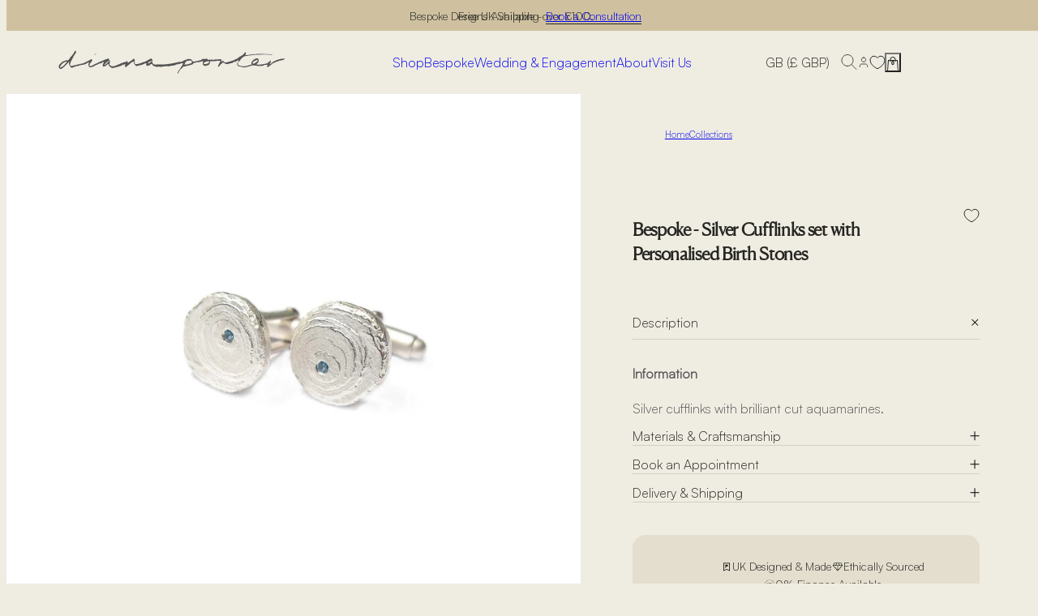

--- FILE ---
content_type: text/html; charset=utf-8
request_url: https://www.dianaporter.co.uk/products/o6
body_size: 33228
content:


<!doctype html>

	

	<html class="no-js notification-banner-active" lang="en">

	<head>

		<!-- * * * * * * * * * * * * * * * * * * 
		Name: dianaporter-shopify-theme
		Version: 0.5.7
		Date: 2026-01-08 15:03:08 UTC
		Branch: production
		Commit: ba266c5
		Website: Action Wolf Media <hello@actionwolfmedia.com> (http://actionwolfmedia.com)
		* * * * * * * * * * * * * * * * * * * * -->

		<!--
		This font software is the property of Commercial Type.
	
		You may not modify the font software, use it on another website, or install it on a computer.
	
		License information is available at http://commercialtype.com/eula
		For more information please visit Commercial Type at http://commercialtype.com or email us at info[at]commercialtype.com
	
		Copyright (C) 2025 Schwartzco Inc.
		License 2506-RRGYNE      
		-->

		<meta charset="utf-8">

		<title>O6 Diana Porter etched cuff links commission</title>

		

		<meta http-equiv="X-UA-Compatible" content="IE=edge">
		<meta name="viewport" content="width=device-width">
		<meta name="description" content="Bristol Jeweller Diana Porter creates bespoke contemporary jewellery. These unique commissioned silver cuff links have brilliant cut aquamarines set in them." />

		
		<meta name="facebook-domain-verification" content="ingcy65spywhqsdjvku310tv24eu0l" />
		

		<meta property="og:title" content="O6 Diana Porter etched cuff links commission">
		<meta property="og:description" content="Bristol Jeweller Diana Porter creates bespoke contemporary jewellery. These unique commissioned silver cuff links have brilliant cut aquamarines set in them.">
		<meta property="og:image" content="//www.dianaporter.co.uk/cdn/shop/products/O6.jpg?v=1762207757&width=500">
		<meta property="og:url" content="https://www.dianaporter.co.uk/products/o6">
		<meta property="og:locale" content="en" />
		<meta property="og:type" content="website" />
		<meta property="og:site_name" content="Diana Porter" />

		

<script type="application/ld+json">
	[{
		"@context": "https://schema.org",
		"@type": "WebSite",
		"name": "Diana Porter",
		"description": "Bristol Jewellery Designer Diana Porter creates bespoke contemporary wedding and engagement jewellery. Available in fairtrade yellow, white, rose gold / recycled platinum and silver. Ethical &amp; traceable options. Commission and remodelling service available. Personalised etched organic ring, bracelet, necklace, earrings",
		"url": "https://www.dianaporter.co.uk",
		"inLanguage": "en",
		"sameAs": [
			
			"https://www.facebook.com/dianaporterjewellery",
			
			"https://www.instagram.com/diana_porter_jewellery/",
			
			"https://pinterest.com/dpcjewellery"
			
		]
	},
	{
		"@context": "https://schema.org",
		"@type": "LocalBusiness",
		"name": "Diana Porter",
		"description": "Bristol Jewellery Designer Diana Porter creates bespoke contemporary wedding and engagement jewellery. Available in fairtrade yellow, white, rose gold / recycled platinum and silver. Ethical &amp; traceable options. Commission and remodelling service available. Personalised etched organic ring, bracelet, necklace, earrings",
		"url": "https://www.dianaporter.co.uk",
		"logo": "//www.dianaporter.co.uk/cdn/shop/files/logo.svg?v=1739715142&width=500",
		"image": {
			"@type": "ImageObject",
			"url": "//www.dianaporter.co.uk/cdn/shop/products/O6.jpg?v=1762207757&width=500",
			"width": "500",
			"height": "500"
		},
		"sameAs": [
			
			"https://www.facebook.com/dianaporterjewellery",
			
			"https://www.instagram.com/diana_porter_jewellery/",
			
			"https://pinterest.com/dpcjewellery"
			
		],
		"openingHoursSpecification": [{
			"@type": "OpeningHoursSpecification",
			"dayOfWeek": [
				"Tuesday",
				"Wednesday",
				"Thursday",
				"Friday",
				"Saturday"
			],
			"opens": "09:00",
			"closes": "17:00"
		}],
		"email": "web@dianaporter.co.uk",
		"telephone": "+44 (0)117 909 0225",
		"hasMap": "https://maps.app.goo.gl/jc7TEk6R4h2cQALTA",
		"address": {
			"@type": "PostalAddress",
			"streetAddress": "Diana Porter, The Shop &amp; Workshop, 33 Park Street, Bristol",
			"addressLocality": "Bristol",
			"postalCode": "BS1 5NH",
			"addressCountry": "GB"
		}
	}]
</script>

		<link rel="canonical" href="https://www.dianaporter.co.uk/products/o6">
		<link rel="preconnect" href="https://cdn.shopify.com" crossorigin>

		<link rel="icon" type="image/png" sizes="16x16" href="//www.dianaporter.co.uk/cdn/shop/t/24/assets/favicon-16x16.png?v=20313511794881764861761570014" />
		<link rel="icon" type="image/png" sizes="32x32" href="//www.dianaporter.co.uk/cdn/shop/t/24/assets/favicon-32x32.png?v=160143370517158570251761570015" />
		
		<link rel="icon" type="image/png" sizes="180x180" href="//www.dianaporter.co.uk/cdn/shop/t/24/assets/favicon.png?v=124414225098884747511761570016" />
		<link rel="shortcut icon" type="image/png" href="//www.dianaporter.co.uk/cdn/shop/t/24/assets/favicon.ico?v=19835238458323969491761570016" />

		<script>document.documentElement.classList.replace('no-js', 'js');</script>

		<link href="//www.dianaporter.co.uk/cdn/shop/t/24/assets/bundle.product.bespoke-product.js?v=48918148306985870181764183315" as="script" rel="preload"><link href="//www.dianaporter.co.uk/cdn/shop/t/24/assets/bundle.product.bespoke-product.css?v=99230221515726279301763586786" rel="stylesheet" type="text/css" media="all" /><noscript><link href="//www.dianaporter.co.uk/cdn/shop/t/24/assets/no-js.css?v=111603181540343972631761570015" rel="stylesheet" type="text/css" media="all" /></noscript><style>#admin-bar-iframe { display: none !important; }</style>

		<script>window.performance && window.performance.mark && window.performance.mark('shopify.content_for_header.start');</script><meta name="google-site-verification" content="AhKhzTBOQvHFY_0mCorMGjBJ7HYl7fYLivC2V88MZVo">
<meta id="shopify-digital-wallet" name="shopify-digital-wallet" content="/8781690/digital_wallets/dialog">
<meta name="shopify-checkout-api-token" content="c89878d6fa567c2c45e5481aaef0d2ca">
<meta id="in-context-paypal-metadata" data-shop-id="8781690" data-venmo-supported="false" data-environment="production" data-locale="en_US" data-paypal-v4="true" data-currency="GBP">
<link rel="alternate" type="application/json+oembed" href="https://www.dianaporter.co.uk/products/o6.oembed">
<script async="async" src="/checkouts/internal/preloads.js?locale=en-GB"></script>
<link rel="preconnect" href="https://shop.app" crossorigin="anonymous">
<script async="async" src="https://shop.app/checkouts/internal/preloads.js?locale=en-GB&shop_id=8781690" crossorigin="anonymous"></script>
<script id="apple-pay-shop-capabilities" type="application/json">{"shopId":8781690,"countryCode":"GB","currencyCode":"GBP","merchantCapabilities":["supports3DS"],"merchantId":"gid:\/\/shopify\/Shop\/8781690","merchantName":"Diana Porter","requiredBillingContactFields":["postalAddress","email"],"requiredShippingContactFields":["postalAddress","email"],"shippingType":"shipping","supportedNetworks":["visa","maestro","masterCard","amex"],"total":{"type":"pending","label":"Diana Porter","amount":"1.00"},"shopifyPaymentsEnabled":true,"supportsSubscriptions":true}</script>
<script id="shopify-features" type="application/json">{"accessToken":"c89878d6fa567c2c45e5481aaef0d2ca","betas":["rich-media-storefront-analytics"],"domain":"www.dianaporter.co.uk","predictiveSearch":true,"shopId":8781690,"locale":"en"}</script>
<script>var Shopify = Shopify || {};
Shopify.shop = "diana-porter.myshopify.com";
Shopify.locale = "en";
Shopify.currency = {"active":"GBP","rate":"1.0"};
Shopify.country = "GB";
Shopify.theme = {"name":"dianaporter-shopify-theme\/production","id":183049978229,"schema_name":"Diana Porter Shopify","schema_version":"0.5.7","theme_store_id":null,"role":"main"};
Shopify.theme.handle = "null";
Shopify.theme.style = {"id":null,"handle":null};
Shopify.cdnHost = "www.dianaporter.co.uk/cdn";
Shopify.routes = Shopify.routes || {};
Shopify.routes.root = "/";</script>
<script type="module">!function(o){(o.Shopify=o.Shopify||{}).modules=!0}(window);</script>
<script>!function(o){function n(){var o=[];function n(){o.push(Array.prototype.slice.apply(arguments))}return n.q=o,n}var t=o.Shopify=o.Shopify||{};t.loadFeatures=n(),t.autoloadFeatures=n()}(window);</script>
<script>
  window.ShopifyPay = window.ShopifyPay || {};
  window.ShopifyPay.apiHost = "shop.app\/pay";
  window.ShopifyPay.redirectState = null;
</script>
<script id="shop-js-analytics" type="application/json">{"pageType":"product"}</script>
<script defer="defer" async type="module" src="//www.dianaporter.co.uk/cdn/shopifycloud/shop-js/modules/v2/client.init-shop-cart-sync_C5BV16lS.en.esm.js"></script>
<script defer="defer" async type="module" src="//www.dianaporter.co.uk/cdn/shopifycloud/shop-js/modules/v2/chunk.common_CygWptCX.esm.js"></script>
<script type="module">
  await import("//www.dianaporter.co.uk/cdn/shopifycloud/shop-js/modules/v2/client.init-shop-cart-sync_C5BV16lS.en.esm.js");
await import("//www.dianaporter.co.uk/cdn/shopifycloud/shop-js/modules/v2/chunk.common_CygWptCX.esm.js");

  window.Shopify.SignInWithShop?.initShopCartSync?.({"fedCMEnabled":true,"windoidEnabled":true});

</script>
<script>
  window.Shopify = window.Shopify || {};
  if (!window.Shopify.featureAssets) window.Shopify.featureAssets = {};
  window.Shopify.featureAssets['shop-js'] = {"shop-cart-sync":["modules/v2/client.shop-cart-sync_ZFArdW7E.en.esm.js","modules/v2/chunk.common_CygWptCX.esm.js"],"init-fed-cm":["modules/v2/client.init-fed-cm_CmiC4vf6.en.esm.js","modules/v2/chunk.common_CygWptCX.esm.js"],"shop-button":["modules/v2/client.shop-button_tlx5R9nI.en.esm.js","modules/v2/chunk.common_CygWptCX.esm.js"],"shop-cash-offers":["modules/v2/client.shop-cash-offers_DOA2yAJr.en.esm.js","modules/v2/chunk.common_CygWptCX.esm.js","modules/v2/chunk.modal_D71HUcav.esm.js"],"init-windoid":["modules/v2/client.init-windoid_sURxWdc1.en.esm.js","modules/v2/chunk.common_CygWptCX.esm.js"],"shop-toast-manager":["modules/v2/client.shop-toast-manager_ClPi3nE9.en.esm.js","modules/v2/chunk.common_CygWptCX.esm.js"],"init-shop-email-lookup-coordinator":["modules/v2/client.init-shop-email-lookup-coordinator_B8hsDcYM.en.esm.js","modules/v2/chunk.common_CygWptCX.esm.js"],"init-shop-cart-sync":["modules/v2/client.init-shop-cart-sync_C5BV16lS.en.esm.js","modules/v2/chunk.common_CygWptCX.esm.js"],"avatar":["modules/v2/client.avatar_BTnouDA3.en.esm.js"],"pay-button":["modules/v2/client.pay-button_FdsNuTd3.en.esm.js","modules/v2/chunk.common_CygWptCX.esm.js"],"init-customer-accounts":["modules/v2/client.init-customer-accounts_DxDtT_ad.en.esm.js","modules/v2/client.shop-login-button_C5VAVYt1.en.esm.js","modules/v2/chunk.common_CygWptCX.esm.js","modules/v2/chunk.modal_D71HUcav.esm.js"],"init-shop-for-new-customer-accounts":["modules/v2/client.init-shop-for-new-customer-accounts_ChsxoAhi.en.esm.js","modules/v2/client.shop-login-button_C5VAVYt1.en.esm.js","modules/v2/chunk.common_CygWptCX.esm.js","modules/v2/chunk.modal_D71HUcav.esm.js"],"shop-login-button":["modules/v2/client.shop-login-button_C5VAVYt1.en.esm.js","modules/v2/chunk.common_CygWptCX.esm.js","modules/v2/chunk.modal_D71HUcav.esm.js"],"init-customer-accounts-sign-up":["modules/v2/client.init-customer-accounts-sign-up_CPSyQ0Tj.en.esm.js","modules/v2/client.shop-login-button_C5VAVYt1.en.esm.js","modules/v2/chunk.common_CygWptCX.esm.js","modules/v2/chunk.modal_D71HUcav.esm.js"],"shop-follow-button":["modules/v2/client.shop-follow-button_Cva4Ekp9.en.esm.js","modules/v2/chunk.common_CygWptCX.esm.js","modules/v2/chunk.modal_D71HUcav.esm.js"],"checkout-modal":["modules/v2/client.checkout-modal_BPM8l0SH.en.esm.js","modules/v2/chunk.common_CygWptCX.esm.js","modules/v2/chunk.modal_D71HUcav.esm.js"],"lead-capture":["modules/v2/client.lead-capture_Bi8yE_yS.en.esm.js","modules/v2/chunk.common_CygWptCX.esm.js","modules/v2/chunk.modal_D71HUcav.esm.js"],"shop-login":["modules/v2/client.shop-login_D6lNrXab.en.esm.js","modules/v2/chunk.common_CygWptCX.esm.js","modules/v2/chunk.modal_D71HUcav.esm.js"],"payment-terms":["modules/v2/client.payment-terms_CZxnsJam.en.esm.js","modules/v2/chunk.common_CygWptCX.esm.js","modules/v2/chunk.modal_D71HUcav.esm.js"]};
</script>
<script>(function() {
  var isLoaded = false;
  function asyncLoad() {
    if (isLoaded) return;
    isLoaded = true;
    var urls = ["https:\/\/chimpstatic.com\/mcjs-connected\/js\/users\/af940cd8c459c1651b95d1e1c\/4cc5530e4b92241f3f06cc16d.js?shop=diana-porter.myshopify.com","https:\/\/chimpstatic.com\/mcjs-connected\/js\/users\/af940cd8c459c1651b95d1e1c\/77958f7618116ccf47a80afa6.js?shop=diana-porter.myshopify.com"];
    for (var i = 0; i < urls.length; i++) {
      var s = document.createElement('script');
      s.type = 'text/javascript';
      s.async = true;
      s.src = urls[i];
      var x = document.getElementsByTagName('script')[0];
      x.parentNode.insertBefore(s, x);
    }
  };
  if(window.attachEvent) {
    window.attachEvent('onload', asyncLoad);
  } else {
    window.addEventListener('load', asyncLoad, false);
  }
})();</script>
<script id="__st">var __st={"a":8781690,"offset":0,"reqid":"654d7a8b-868b-48fb-881b-9b75138bd6e5-1768729010","pageurl":"www.dianaporter.co.uk\/products\/o6","u":"92475d105f86","p":"product","rtyp":"product","rid":3304623491};</script>
<script>window.ShopifyPaypalV4VisibilityTracking = true;</script>
<script id="captcha-bootstrap">!function(){'use strict';const t='contact',e='account',n='new_comment',o=[[t,t],['blogs',n],['comments',n],[t,'customer']],c=[[e,'customer_login'],[e,'guest_login'],[e,'recover_customer_password'],[e,'create_customer']],r=t=>t.map((([t,e])=>`form[action*='/${t}']:not([data-nocaptcha='true']) input[name='form_type'][value='${e}']`)).join(','),a=t=>()=>t?[...document.querySelectorAll(t)].map((t=>t.form)):[];function s(){const t=[...o],e=r(t);return a(e)}const i='password',u='form_key',d=['recaptcha-v3-token','g-recaptcha-response','h-captcha-response',i],f=()=>{try{return window.sessionStorage}catch{return}},m='__shopify_v',_=t=>t.elements[u];function p(t,e,n=!1){try{const o=window.sessionStorage,c=JSON.parse(o.getItem(e)),{data:r}=function(t){const{data:e,action:n}=t;return t[m]||n?{data:e,action:n}:{data:t,action:n}}(c);for(const[e,n]of Object.entries(r))t.elements[e]&&(t.elements[e].value=n);n&&o.removeItem(e)}catch(o){console.error('form repopulation failed',{error:o})}}const l='form_type',E='cptcha';function T(t){t.dataset[E]=!0}const w=window,h=w.document,L='Shopify',v='ce_forms',y='captcha';let A=!1;((t,e)=>{const n=(g='f06e6c50-85a8-45c8-87d0-21a2b65856fe',I='https://cdn.shopify.com/shopifycloud/storefront-forms-hcaptcha/ce_storefront_forms_captcha_hcaptcha.v1.5.2.iife.js',D={infoText:'Protected by hCaptcha',privacyText:'Privacy',termsText:'Terms'},(t,e,n)=>{const o=w[L][v],c=o.bindForm;if(c)return c(t,g,e,D).then(n);var r;o.q.push([[t,g,e,D],n]),r=I,A||(h.body.append(Object.assign(h.createElement('script'),{id:'captcha-provider',async:!0,src:r})),A=!0)});var g,I,D;w[L]=w[L]||{},w[L][v]=w[L][v]||{},w[L][v].q=[],w[L][y]=w[L][y]||{},w[L][y].protect=function(t,e){n(t,void 0,e),T(t)},Object.freeze(w[L][y]),function(t,e,n,w,h,L){const[v,y,A,g]=function(t,e,n){const i=e?o:[],u=t?c:[],d=[...i,...u],f=r(d),m=r(i),_=r(d.filter((([t,e])=>n.includes(e))));return[a(f),a(m),a(_),s()]}(w,h,L),I=t=>{const e=t.target;return e instanceof HTMLFormElement?e:e&&e.form},D=t=>v().includes(t);t.addEventListener('submit',(t=>{const e=I(t);if(!e)return;const n=D(e)&&!e.dataset.hcaptchaBound&&!e.dataset.recaptchaBound,o=_(e),c=g().includes(e)&&(!o||!o.value);(n||c)&&t.preventDefault(),c&&!n&&(function(t){try{if(!f())return;!function(t){const e=f();if(!e)return;const n=_(t);if(!n)return;const o=n.value;o&&e.removeItem(o)}(t);const e=Array.from(Array(32),(()=>Math.random().toString(36)[2])).join('');!function(t,e){_(t)||t.append(Object.assign(document.createElement('input'),{type:'hidden',name:u})),t.elements[u].value=e}(t,e),function(t,e){const n=f();if(!n)return;const o=[...t.querySelectorAll(`input[type='${i}']`)].map((({name:t})=>t)),c=[...d,...o],r={};for(const[a,s]of new FormData(t).entries())c.includes(a)||(r[a]=s);n.setItem(e,JSON.stringify({[m]:1,action:t.action,data:r}))}(t,e)}catch(e){console.error('failed to persist form',e)}}(e),e.submit())}));const S=(t,e)=>{t&&!t.dataset[E]&&(n(t,e.some((e=>e===t))),T(t))};for(const o of['focusin','change'])t.addEventListener(o,(t=>{const e=I(t);D(e)&&S(e,y())}));const B=e.get('form_key'),M=e.get(l),P=B&&M;t.addEventListener('DOMContentLoaded',(()=>{const t=y();if(P)for(const e of t)e.elements[l].value===M&&p(e,B);[...new Set([...A(),...v().filter((t=>'true'===t.dataset.shopifyCaptcha))])].forEach((e=>S(e,t)))}))}(h,new URLSearchParams(w.location.search),n,t,e,['guest_login'])})(!0,!0)}();</script>
<script integrity="sha256-4kQ18oKyAcykRKYeNunJcIwy7WH5gtpwJnB7kiuLZ1E=" data-source-attribution="shopify.loadfeatures" defer="defer" src="//www.dianaporter.co.uk/cdn/shopifycloud/storefront/assets/storefront/load_feature-a0a9edcb.js" crossorigin="anonymous"></script>
<script crossorigin="anonymous" defer="defer" src="//www.dianaporter.co.uk/cdn/shopifycloud/storefront/assets/shopify_pay/storefront-65b4c6d7.js?v=20250812"></script>
<script data-source-attribution="shopify.dynamic_checkout.dynamic.init">var Shopify=Shopify||{};Shopify.PaymentButton=Shopify.PaymentButton||{isStorefrontPortableWallets:!0,init:function(){window.Shopify.PaymentButton.init=function(){};var t=document.createElement("script");t.src="https://www.dianaporter.co.uk/cdn/shopifycloud/portable-wallets/latest/portable-wallets.en.js",t.type="module",document.head.appendChild(t)}};
</script>
<script data-source-attribution="shopify.dynamic_checkout.buyer_consent">
  function portableWalletsHideBuyerConsent(e){var t=document.getElementById("shopify-buyer-consent"),n=document.getElementById("shopify-subscription-policy-button");t&&n&&(t.classList.add("hidden"),t.setAttribute("aria-hidden","true"),n.removeEventListener("click",e))}function portableWalletsShowBuyerConsent(e){var t=document.getElementById("shopify-buyer-consent"),n=document.getElementById("shopify-subscription-policy-button");t&&n&&(t.classList.remove("hidden"),t.removeAttribute("aria-hidden"),n.addEventListener("click",e))}window.Shopify?.PaymentButton&&(window.Shopify.PaymentButton.hideBuyerConsent=portableWalletsHideBuyerConsent,window.Shopify.PaymentButton.showBuyerConsent=portableWalletsShowBuyerConsent);
</script>
<script data-source-attribution="shopify.dynamic_checkout.cart.bootstrap">document.addEventListener("DOMContentLoaded",(function(){function t(){return document.querySelector("shopify-accelerated-checkout-cart, shopify-accelerated-checkout")}if(t())Shopify.PaymentButton.init();else{new MutationObserver((function(e,n){t()&&(Shopify.PaymentButton.init(),n.disconnect())})).observe(document.body,{childList:!0,subtree:!0})}}));
</script>
<script id='scb4127' type='text/javascript' async='' src='https://www.dianaporter.co.uk/cdn/shopifycloud/privacy-banner/storefront-banner.js'></script><link id="shopify-accelerated-checkout-styles" rel="stylesheet" media="screen" href="https://www.dianaporter.co.uk/cdn/shopifycloud/portable-wallets/latest/accelerated-checkout-backwards-compat.css" crossorigin="anonymous">
<style id="shopify-accelerated-checkout-cart">
        #shopify-buyer-consent {
  margin-top: 1em;
  display: inline-block;
  width: 100%;
}

#shopify-buyer-consent.hidden {
  display: none;
}

#shopify-subscription-policy-button {
  background: none;
  border: none;
  padding: 0;
  text-decoration: underline;
  font-size: inherit;
  cursor: pointer;
}

#shopify-subscription-policy-button::before {
  box-shadow: none;
}

      </style>

<script>window.performance && window.performance.mark && window.performance.mark('shopify.content_for_header.end');</script>

	<link href="https://monorail-edge.shopifysvc.com" rel="dns-prefetch">
<script>(function(){if ("sendBeacon" in navigator && "performance" in window) {try {var session_token_from_headers = performance.getEntriesByType('navigation')[0].serverTiming.find(x => x.name == '_s').description;} catch {var session_token_from_headers = undefined;}var session_cookie_matches = document.cookie.match(/_shopify_s=([^;]*)/);var session_token_from_cookie = session_cookie_matches && session_cookie_matches.length === 2 ? session_cookie_matches[1] : "";var session_token = session_token_from_headers || session_token_from_cookie || "";function handle_abandonment_event(e) {var entries = performance.getEntries().filter(function(entry) {return /monorail-edge.shopifysvc.com/.test(entry.name);});if (!window.abandonment_tracked && entries.length === 0) {window.abandonment_tracked = true;var currentMs = Date.now();var navigation_start = performance.timing.navigationStart;var payload = {shop_id: 8781690,url: window.location.href,navigation_start,duration: currentMs - navigation_start,session_token,page_type: "product"};window.navigator.sendBeacon("https://monorail-edge.shopifysvc.com/v1/produce", JSON.stringify({schema_id: "online_store_buyer_site_abandonment/1.1",payload: payload,metadata: {event_created_at_ms: currentMs,event_sent_at_ms: currentMs}}));}}window.addEventListener('pagehide', handle_abandonment_event);}}());</script>
<script id="web-pixels-manager-setup">(function e(e,d,r,n,o){if(void 0===o&&(o={}),!Boolean(null===(a=null===(i=window.Shopify)||void 0===i?void 0:i.analytics)||void 0===a?void 0:a.replayQueue)){var i,a;window.Shopify=window.Shopify||{};var t=window.Shopify;t.analytics=t.analytics||{};var s=t.analytics;s.replayQueue=[],s.publish=function(e,d,r){return s.replayQueue.push([e,d,r]),!0};try{self.performance.mark("wpm:start")}catch(e){}var l=function(){var e={modern:/Edge?\/(1{2}[4-9]|1[2-9]\d|[2-9]\d{2}|\d{4,})\.\d+(\.\d+|)|Firefox\/(1{2}[4-9]|1[2-9]\d|[2-9]\d{2}|\d{4,})\.\d+(\.\d+|)|Chrom(ium|e)\/(9{2}|\d{3,})\.\d+(\.\d+|)|(Maci|X1{2}).+ Version\/(15\.\d+|(1[6-9]|[2-9]\d|\d{3,})\.\d+)([,.]\d+|)( \(\w+\)|)( Mobile\/\w+|) Safari\/|Chrome.+OPR\/(9{2}|\d{3,})\.\d+\.\d+|(CPU[ +]OS|iPhone[ +]OS|CPU[ +]iPhone|CPU IPhone OS|CPU iPad OS)[ +]+(15[._]\d+|(1[6-9]|[2-9]\d|\d{3,})[._]\d+)([._]\d+|)|Android:?[ /-](13[3-9]|1[4-9]\d|[2-9]\d{2}|\d{4,})(\.\d+|)(\.\d+|)|Android.+Firefox\/(13[5-9]|1[4-9]\d|[2-9]\d{2}|\d{4,})\.\d+(\.\d+|)|Android.+Chrom(ium|e)\/(13[3-9]|1[4-9]\d|[2-9]\d{2}|\d{4,})\.\d+(\.\d+|)|SamsungBrowser\/([2-9]\d|\d{3,})\.\d+/,legacy:/Edge?\/(1[6-9]|[2-9]\d|\d{3,})\.\d+(\.\d+|)|Firefox\/(5[4-9]|[6-9]\d|\d{3,})\.\d+(\.\d+|)|Chrom(ium|e)\/(5[1-9]|[6-9]\d|\d{3,})\.\d+(\.\d+|)([\d.]+$|.*Safari\/(?![\d.]+ Edge\/[\d.]+$))|(Maci|X1{2}).+ Version\/(10\.\d+|(1[1-9]|[2-9]\d|\d{3,})\.\d+)([,.]\d+|)( \(\w+\)|)( Mobile\/\w+|) Safari\/|Chrome.+OPR\/(3[89]|[4-9]\d|\d{3,})\.\d+\.\d+|(CPU[ +]OS|iPhone[ +]OS|CPU[ +]iPhone|CPU IPhone OS|CPU iPad OS)[ +]+(10[._]\d+|(1[1-9]|[2-9]\d|\d{3,})[._]\d+)([._]\d+|)|Android:?[ /-](13[3-9]|1[4-9]\d|[2-9]\d{2}|\d{4,})(\.\d+|)(\.\d+|)|Mobile Safari.+OPR\/([89]\d|\d{3,})\.\d+\.\d+|Android.+Firefox\/(13[5-9]|1[4-9]\d|[2-9]\d{2}|\d{4,})\.\d+(\.\d+|)|Android.+Chrom(ium|e)\/(13[3-9]|1[4-9]\d|[2-9]\d{2}|\d{4,})\.\d+(\.\d+|)|Android.+(UC? ?Browser|UCWEB|U3)[ /]?(15\.([5-9]|\d{2,})|(1[6-9]|[2-9]\d|\d{3,})\.\d+)\.\d+|SamsungBrowser\/(5\.\d+|([6-9]|\d{2,})\.\d+)|Android.+MQ{2}Browser\/(14(\.(9|\d{2,})|)|(1[5-9]|[2-9]\d|\d{3,})(\.\d+|))(\.\d+|)|K[Aa][Ii]OS\/(3\.\d+|([4-9]|\d{2,})\.\d+)(\.\d+|)/},d=e.modern,r=e.legacy,n=navigator.userAgent;return n.match(d)?"modern":n.match(r)?"legacy":"unknown"}(),u="modern"===l?"modern":"legacy",c=(null!=n?n:{modern:"",legacy:""})[u],f=function(e){return[e.baseUrl,"/wpm","/b",e.hashVersion,"modern"===e.buildTarget?"m":"l",".js"].join("")}({baseUrl:d,hashVersion:r,buildTarget:u}),m=function(e){var d=e.version,r=e.bundleTarget,n=e.surface,o=e.pageUrl,i=e.monorailEndpoint;return{emit:function(e){var a=e.status,t=e.errorMsg,s=(new Date).getTime(),l=JSON.stringify({metadata:{event_sent_at_ms:s},events:[{schema_id:"web_pixels_manager_load/3.1",payload:{version:d,bundle_target:r,page_url:o,status:a,surface:n,error_msg:t},metadata:{event_created_at_ms:s}}]});if(!i)return console&&console.warn&&console.warn("[Web Pixels Manager] No Monorail endpoint provided, skipping logging."),!1;try{return self.navigator.sendBeacon.bind(self.navigator)(i,l)}catch(e){}var u=new XMLHttpRequest;try{return u.open("POST",i,!0),u.setRequestHeader("Content-Type","text/plain"),u.send(l),!0}catch(e){return console&&console.warn&&console.warn("[Web Pixels Manager] Got an unhandled error while logging to Monorail."),!1}}}}({version:r,bundleTarget:l,surface:e.surface,pageUrl:self.location.href,monorailEndpoint:e.monorailEndpoint});try{o.browserTarget=l,function(e){var d=e.src,r=e.async,n=void 0===r||r,o=e.onload,i=e.onerror,a=e.sri,t=e.scriptDataAttributes,s=void 0===t?{}:t,l=document.createElement("script"),u=document.querySelector("head"),c=document.querySelector("body");if(l.async=n,l.src=d,a&&(l.integrity=a,l.crossOrigin="anonymous"),s)for(var f in s)if(Object.prototype.hasOwnProperty.call(s,f))try{l.dataset[f]=s[f]}catch(e){}if(o&&l.addEventListener("load",o),i&&l.addEventListener("error",i),u)u.appendChild(l);else{if(!c)throw new Error("Did not find a head or body element to append the script");c.appendChild(l)}}({src:f,async:!0,onload:function(){if(!function(){var e,d;return Boolean(null===(d=null===(e=window.Shopify)||void 0===e?void 0:e.analytics)||void 0===d?void 0:d.initialized)}()){var d=window.webPixelsManager.init(e)||void 0;if(d){var r=window.Shopify.analytics;r.replayQueue.forEach((function(e){var r=e[0],n=e[1],o=e[2];d.publishCustomEvent(r,n,o)})),r.replayQueue=[],r.publish=d.publishCustomEvent,r.visitor=d.visitor,r.initialized=!0}}},onerror:function(){return m.emit({status:"failed",errorMsg:"".concat(f," has failed to load")})},sri:function(e){var d=/^sha384-[A-Za-z0-9+/=]+$/;return"string"==typeof e&&d.test(e)}(c)?c:"",scriptDataAttributes:o}),m.emit({status:"loading"})}catch(e){m.emit({status:"failed",errorMsg:(null==e?void 0:e.message)||"Unknown error"})}}})({shopId: 8781690,storefrontBaseUrl: "https://www.dianaporter.co.uk",extensionsBaseUrl: "https://extensions.shopifycdn.com/cdn/shopifycloud/web-pixels-manager",monorailEndpoint: "https://monorail-edge.shopifysvc.com/unstable/produce_batch",surface: "storefront-renderer",enabledBetaFlags: ["2dca8a86"],webPixelsConfigList: [{"id":"549454002","configuration":"{\"config\":\"{\\\"google_tag_ids\\\":[\\\"G-941LYDENQT\\\"],\\\"target_country\\\":\\\"ZZ\\\",\\\"gtag_events\\\":[{\\\"type\\\":\\\"begin_checkout\\\",\\\"action_label\\\":\\\"G-941LYDENQT\\\"},{\\\"type\\\":\\\"search\\\",\\\"action_label\\\":\\\"G-941LYDENQT\\\"},{\\\"type\\\":\\\"view_item\\\",\\\"action_label\\\":\\\"G-941LYDENQT\\\"},{\\\"type\\\":\\\"purchase\\\",\\\"action_label\\\":\\\"G-941LYDENQT\\\"},{\\\"type\\\":\\\"page_view\\\",\\\"action_label\\\":\\\"G-941LYDENQT\\\"},{\\\"type\\\":\\\"add_payment_info\\\",\\\"action_label\\\":\\\"G-941LYDENQT\\\"},{\\\"type\\\":\\\"add_to_cart\\\",\\\"action_label\\\":\\\"G-941LYDENQT\\\"}],\\\"enable_monitoring_mode\\\":false}\"}","eventPayloadVersion":"v1","runtimeContext":"OPEN","scriptVersion":"b2a88bafab3e21179ed38636efcd8a93","type":"APP","apiClientId":1780363,"privacyPurposes":[],"dataSharingAdjustments":{"protectedCustomerApprovalScopes":["read_customer_address","read_customer_email","read_customer_name","read_customer_personal_data","read_customer_phone"]}},{"id":"162857333","eventPayloadVersion":"v1","runtimeContext":"LAX","scriptVersion":"1","type":"CUSTOM","privacyPurposes":["MARKETING"],"name":"Meta pixel (migrated)"},{"id":"197951861","eventPayloadVersion":"v1","runtimeContext":"LAX","scriptVersion":"1","type":"CUSTOM","privacyPurposes":["ANALYTICS"],"name":"Google Analytics tag (migrated)"},{"id":"shopify-app-pixel","configuration":"{}","eventPayloadVersion":"v1","runtimeContext":"STRICT","scriptVersion":"0450","apiClientId":"shopify-pixel","type":"APP","privacyPurposes":["ANALYTICS","MARKETING"]},{"id":"shopify-custom-pixel","eventPayloadVersion":"v1","runtimeContext":"LAX","scriptVersion":"0450","apiClientId":"shopify-pixel","type":"CUSTOM","privacyPurposes":["ANALYTICS","MARKETING"]}],isMerchantRequest: false,initData: {"shop":{"name":"Diana Porter","paymentSettings":{"currencyCode":"GBP"},"myshopifyDomain":"diana-porter.myshopify.com","countryCode":"GB","storefrontUrl":"https:\/\/www.dianaporter.co.uk"},"customer":null,"cart":null,"checkout":null,"productVariants":[{"price":{"amount":0.0,"currencyCode":"GBP"},"product":{"title":"Bespoke - Silver Cufflinks set with Personalised Birth Stones","vendor":"Diana Porter","id":"3304623491","untranslatedTitle":"Bespoke - Silver Cufflinks set with Personalised Birth Stones","url":"\/products\/o6","type":"Bespoke-Other"},"id":"9607505155","image":{"src":"\/\/www.dianaporter.co.uk\/cdn\/shop\/products\/O6.jpg?v=1762207757"},"sku":"","title":"Default Title","untranslatedTitle":"Default Title"}],"purchasingCompany":null},},"https://www.dianaporter.co.uk/cdn","fcfee988w5aeb613cpc8e4bc33m6693e112",{"modern":"","legacy":""},{"shopId":"8781690","storefrontBaseUrl":"https:\/\/www.dianaporter.co.uk","extensionBaseUrl":"https:\/\/extensions.shopifycdn.com\/cdn\/shopifycloud\/web-pixels-manager","surface":"storefront-renderer","enabledBetaFlags":"[\"2dca8a86\"]","isMerchantRequest":"false","hashVersion":"fcfee988w5aeb613cpc8e4bc33m6693e112","publish":"custom","events":"[[\"page_viewed\",{}],[\"product_viewed\",{\"productVariant\":{\"price\":{\"amount\":0.0,\"currencyCode\":\"GBP\"},\"product\":{\"title\":\"Bespoke - Silver Cufflinks set with Personalised Birth Stones\",\"vendor\":\"Diana Porter\",\"id\":\"3304623491\",\"untranslatedTitle\":\"Bespoke - Silver Cufflinks set with Personalised Birth Stones\",\"url\":\"\/products\/o6\",\"type\":\"Bespoke-Other\"},\"id\":\"9607505155\",\"image\":{\"src\":\"\/\/www.dianaporter.co.uk\/cdn\/shop\/products\/O6.jpg?v=1762207757\"},\"sku\":\"\",\"title\":\"Default Title\",\"untranslatedTitle\":\"Default Title\"}}]]"});</script><script>
  window.ShopifyAnalytics = window.ShopifyAnalytics || {};
  window.ShopifyAnalytics.meta = window.ShopifyAnalytics.meta || {};
  window.ShopifyAnalytics.meta.currency = 'GBP';
  var meta = {"product":{"id":3304623491,"gid":"gid:\/\/shopify\/Product\/3304623491","vendor":"Diana Porter","type":"Bespoke-Other","handle":"o6","variants":[{"id":9607505155,"price":0,"name":"Bespoke - Silver Cufflinks set with Personalised Birth Stones","public_title":null,"sku":""}],"remote":false},"page":{"pageType":"product","resourceType":"product","resourceId":3304623491,"requestId":"654d7a8b-868b-48fb-881b-9b75138bd6e5-1768729010"}};
  for (var attr in meta) {
    window.ShopifyAnalytics.meta[attr] = meta[attr];
  }
</script>
<script class="analytics">
  (function () {
    var customDocumentWrite = function(content) {
      var jquery = null;

      if (window.jQuery) {
        jquery = window.jQuery;
      } else if (window.Checkout && window.Checkout.$) {
        jquery = window.Checkout.$;
      }

      if (jquery) {
        jquery('body').append(content);
      }
    };

    var hasLoggedConversion = function(token) {
      if (token) {
        return document.cookie.indexOf('loggedConversion=' + token) !== -1;
      }
      return false;
    }

    var setCookieIfConversion = function(token) {
      if (token) {
        var twoMonthsFromNow = new Date(Date.now());
        twoMonthsFromNow.setMonth(twoMonthsFromNow.getMonth() + 2);

        document.cookie = 'loggedConversion=' + token + '; expires=' + twoMonthsFromNow;
      }
    }

    var trekkie = window.ShopifyAnalytics.lib = window.trekkie = window.trekkie || [];
    if (trekkie.integrations) {
      return;
    }
    trekkie.methods = [
      'identify',
      'page',
      'ready',
      'track',
      'trackForm',
      'trackLink'
    ];
    trekkie.factory = function(method) {
      return function() {
        var args = Array.prototype.slice.call(arguments);
        args.unshift(method);
        trekkie.push(args);
        return trekkie;
      };
    };
    for (var i = 0; i < trekkie.methods.length; i++) {
      var key = trekkie.methods[i];
      trekkie[key] = trekkie.factory(key);
    }
    trekkie.load = function(config) {
      trekkie.config = config || {};
      trekkie.config.initialDocumentCookie = document.cookie;
      var first = document.getElementsByTagName('script')[0];
      var script = document.createElement('script');
      script.type = 'text/javascript';
      script.onerror = function(e) {
        var scriptFallback = document.createElement('script');
        scriptFallback.type = 'text/javascript';
        scriptFallback.onerror = function(error) {
                var Monorail = {
      produce: function produce(monorailDomain, schemaId, payload) {
        var currentMs = new Date().getTime();
        var event = {
          schema_id: schemaId,
          payload: payload,
          metadata: {
            event_created_at_ms: currentMs,
            event_sent_at_ms: currentMs
          }
        };
        return Monorail.sendRequest("https://" + monorailDomain + "/v1/produce", JSON.stringify(event));
      },
      sendRequest: function sendRequest(endpointUrl, payload) {
        // Try the sendBeacon API
        if (window && window.navigator && typeof window.navigator.sendBeacon === 'function' && typeof window.Blob === 'function' && !Monorail.isIos12()) {
          var blobData = new window.Blob([payload], {
            type: 'text/plain'
          });

          if (window.navigator.sendBeacon(endpointUrl, blobData)) {
            return true;
          } // sendBeacon was not successful

        } // XHR beacon

        var xhr = new XMLHttpRequest();

        try {
          xhr.open('POST', endpointUrl);
          xhr.setRequestHeader('Content-Type', 'text/plain');
          xhr.send(payload);
        } catch (e) {
          console.log(e);
        }

        return false;
      },
      isIos12: function isIos12() {
        return window.navigator.userAgent.lastIndexOf('iPhone; CPU iPhone OS 12_') !== -1 || window.navigator.userAgent.lastIndexOf('iPad; CPU OS 12_') !== -1;
      }
    };
    Monorail.produce('monorail-edge.shopifysvc.com',
      'trekkie_storefront_load_errors/1.1',
      {shop_id: 8781690,
      theme_id: 183049978229,
      app_name: "storefront",
      context_url: window.location.href,
      source_url: "//www.dianaporter.co.uk/cdn/s/trekkie.storefront.cd680fe47e6c39ca5d5df5f0a32d569bc48c0f27.min.js"});

        };
        scriptFallback.async = true;
        scriptFallback.src = '//www.dianaporter.co.uk/cdn/s/trekkie.storefront.cd680fe47e6c39ca5d5df5f0a32d569bc48c0f27.min.js';
        first.parentNode.insertBefore(scriptFallback, first);
      };
      script.async = true;
      script.src = '//www.dianaporter.co.uk/cdn/s/trekkie.storefront.cd680fe47e6c39ca5d5df5f0a32d569bc48c0f27.min.js';
      first.parentNode.insertBefore(script, first);
    };
    trekkie.load(
      {"Trekkie":{"appName":"storefront","development":false,"defaultAttributes":{"shopId":8781690,"isMerchantRequest":null,"themeId":183049978229,"themeCityHash":"15740901850115686541","contentLanguage":"en","currency":"GBP","eventMetadataId":"0bd1f18e-b7ee-4cb4-bab2-a06ee15a2ce1"},"isServerSideCookieWritingEnabled":true,"monorailRegion":"shop_domain","enabledBetaFlags":["65f19447"]},"Session Attribution":{},"S2S":{"facebookCapiEnabled":false,"source":"trekkie-storefront-renderer","apiClientId":580111}}
    );

    var loaded = false;
    trekkie.ready(function() {
      if (loaded) return;
      loaded = true;

      window.ShopifyAnalytics.lib = window.trekkie;

      var originalDocumentWrite = document.write;
      document.write = customDocumentWrite;
      try { window.ShopifyAnalytics.merchantGoogleAnalytics.call(this); } catch(error) {};
      document.write = originalDocumentWrite;

      window.ShopifyAnalytics.lib.page(null,{"pageType":"product","resourceType":"product","resourceId":3304623491,"requestId":"654d7a8b-868b-48fb-881b-9b75138bd6e5-1768729010","shopifyEmitted":true});

      var match = window.location.pathname.match(/checkouts\/(.+)\/(thank_you|post_purchase)/)
      var token = match? match[1]: undefined;
      if (!hasLoggedConversion(token)) {
        setCookieIfConversion(token);
        window.ShopifyAnalytics.lib.track("Viewed Product",{"currency":"GBP","variantId":9607505155,"productId":3304623491,"productGid":"gid:\/\/shopify\/Product\/3304623491","name":"Bespoke - Silver Cufflinks set with Personalised Birth Stones","price":"0.00","sku":"","brand":"Diana Porter","variant":null,"category":"Bespoke-Other","nonInteraction":true,"remote":false},undefined,undefined,{"shopifyEmitted":true});
      window.ShopifyAnalytics.lib.track("monorail:\/\/trekkie_storefront_viewed_product\/1.1",{"currency":"GBP","variantId":9607505155,"productId":3304623491,"productGid":"gid:\/\/shopify\/Product\/3304623491","name":"Bespoke - Silver Cufflinks set with Personalised Birth Stones","price":"0.00","sku":"","brand":"Diana Porter","variant":null,"category":"Bespoke-Other","nonInteraction":true,"remote":false,"referer":"https:\/\/www.dianaporter.co.uk\/products\/o6"});
      }
    });


        var eventsListenerScript = document.createElement('script');
        eventsListenerScript.async = true;
        eventsListenerScript.src = "//www.dianaporter.co.uk/cdn/shopifycloud/storefront/assets/shop_events_listener-3da45d37.js";
        document.getElementsByTagName('head')[0].appendChild(eventsListenerScript);

})();</script>
  <script>
  if (!window.ga || (window.ga && typeof window.ga !== 'function')) {
    window.ga = function ga() {
      (window.ga.q = window.ga.q || []).push(arguments);
      if (window.Shopify && window.Shopify.analytics && typeof window.Shopify.analytics.publish === 'function') {
        window.Shopify.analytics.publish("ga_stub_called", {}, {sendTo: "google_osp_migration"});
      }
      console.error("Shopify's Google Analytics stub called with:", Array.from(arguments), "\nSee https://help.shopify.com/manual/promoting-marketing/pixels/pixel-migration#google for more information.");
    };
    if (window.Shopify && window.Shopify.analytics && typeof window.Shopify.analytics.publish === 'function') {
      window.Shopify.analytics.publish("ga_stub_initialized", {}, {sendTo: "google_osp_migration"});
    }
  }
</script>
<script
  defer
  src="https://www.dianaporter.co.uk/cdn/shopifycloud/perf-kit/shopify-perf-kit-3.0.4.min.js"
  data-application="storefront-renderer"
  data-shop-id="8781690"
  data-render-region="gcp-us-east1"
  data-page-type="product"
  data-theme-instance-id="183049978229"
  data-theme-name="Diana Porter Shopify"
  data-theme-version="0.5.7"
  data-monorail-region="shop_domain"
  data-resource-timing-sampling-rate="10"
  data-shs="true"
  data-shs-beacon="true"
  data-shs-export-with-fetch="true"
  data-shs-logs-sample-rate="1"
  data-shs-beacon-endpoint="https://www.dianaporter.co.uk/api/collect"
></script>
</head>

	<body>

		

<header class="header">

	

<div class="header__notification">

	<notification-banner data-interval="5" data-colour="gold">

		

		<span class="message active">Free UK Shipping over £100.</span><span class="message">Bespoke Designs Available - <a href="/pages/book-an-appointment" title="Book an Appointment">Book a Consultation  </a></span>

	</notification-banner>

</div>

	<div class="header__container">

		<div class="header-section has-mobile-nav-toggle">

			<button id="mobile-nav-toggle" class="header-bttn mobile draw-trigger" type="button" aria-label="Open Navigation" type="button" data-draw-element="draw-mobile-navigation">

				<svg width="40" height="26" viewBox="0 0 40 26" fill="none" xmlns="http://www.w3.org/2000/svg">
					<path d="M4 18.5V17.4564H36V18.5H4ZM4 13.5218V12.4782H36V13.5218H4ZM4 8.54364V7.5H36V8.54364H4Z" fill="#262622"/>
				</svg>					

			</button>

		</div>

		<div class="header-section has-wordmark">

			<div class="wordmark">

	<a class="wordmark__link" href="/" title="Diana Porter">

		<div class="wordmark__svg">

			<svg class="inline-svg" xml:space="preserve" style="enable-background:new 0 0 413.1 43.1;" viewBox="0 0 413.1 43.1" y="0px" x="0px" xmlns:xlink="http://www.w3.org/1999/xlink" xmlns="http://www.w3.org/2000/svg" id="Layer_1" version="1.1">
	<title>Diana Porter</title>
	<path d="M411.6,16.1c0-0.3,0-0.5-0.1-0.8c-0.3,0-0.5,0-0.8,0l0,0c-0.7,0.1-1.4,0.3-2.2,0.4l0,0c-0.3,0-0.6,0-0.9,0l0,0
		c-0.4,0-0.9,0-1.3,0c0,0,0,0,0,0c-0.6,0-1.2,0-1.7,0l0,0c-0.1,0.1-0.3,0.3-0.4,0.4c-1.4,0.1-2.6,0.2-3.8,0.9
		c-0.6,0.3-1.1,0.4-1.7,0.5c-0.7,0.2-1.3,0.7-2.1,0.8c-0.4,0.4-0.8,0.6-1.4,0.8c-0.4-0.1-0.9,0.3-1.2,0.4l0,0
		c-0.3,0.1-0.6,0.3-0.9,0.4l0,0c-0.6,0.2-0.9,0.5-1.3,0.9l0,0c-0.3-0.1-1,0.4-1.2,0.5c-0.5,0.3-0.9,0.7-1.3,1.2
		c-0.7,0.2-1.3,0.8-1.7,1.3l0,0c-0.4,0.3-0.9,0.6-1.3,0.9l0,0c-0.4,0.4-0.8,0.6-1.3,0.9c-0.2,0-0.3,0-0.5,0l0,0c0,0,0,0,0,0l0,0
		c0,0,0,0,0,0c0,0,0,0,0,0c-0.1,0.1-0.3,0.3-0.4,0.4c0-0.1,0-0.3,0-0.4c0.1,0,0.3,0,0.4,0c-0.1-0.3-0.1-0.5,0-0.8c0,0,0,0,0,0l0,0
		l0,0c0,0,0,0,0,0c0.5-0.6,0.9-1,1.3-1.7l0,0c0.6-0.6,0.9-0.9,0.8-1.8c-0.1-0.7-0.3-1.3-0.3-2.1c0.2-0.2-0.1-0.7-0.2-1
		c-0.5,0.8-1.3,1.4-1.6,2.2l0,0c-0.5,0.4-0.9,0.8-1.3,1.3l0,0c-0.1,0-0.3,0-0.4,0c-0.5,0.4-1.1,0.6-1.6,0.9c-0.8,0.5-1.1,1.1-1.4,1.9
		c-0.3,0-0.6,0.1-0.8,0.1c-0.1-0.1-0.3-0.3-0.4-0.4c-0.7,0-1.5,0.3-2.2,0.5l0,0c-1.2,0.3-2.4,0.8-3.6,0.9c-1.3,0.1-2.6,0.3-4,0.5
		c-1.4,0.2-2.9,0.2-4.4,0.2c-0.7,0-1.4,0.1-2.1,0c-0.7,0-1-0.2-1.6-0.5c0-0.2,0-0.5,0-0.7c0.5-0.3,1-0.7,1.6-0.9
		c0.3-0.7,0.6-1.4,1-2.1c0.1,0,0.3,0,0.4,0c0.2-0.3,0.3-0.5,0.5-0.8l0,0c0.7-1,0.4-2.4,0-3.5l0,0.1c0-0.4,0-1-0.2-1.4
		c-0.2-0.4-0.5-0.8-0.7-1.2c-0.8-0.4-1.2-0.4-2.1-0.4c-0.7,0-1.6,0.1-2.2,0.4c-0.3,0.2-0.3,0.3-0.7,0.4c-0.3,0.1-0.5,0.2-0.8,0.3
		c-0.6,0.3-1.1,0.5-1.5,1.1l0,0c-0.3,0.1-0.6,0.3-0.9,0.4l0,0c-0.2,0.2-0.3,0.3-0.5,0.5l0,0c-0.2,0.2-0.3,0.3-0.5,0.5l0-0.1
		c-0.4,0.4-0.8,0.9-1.2,1.3c0,0.1-0.1,0.3-0.1,0.4l0,0c-0.8,0.8-1,1.8-1.6,2.6c0.1,0.8,0.2,1.7,0.3,2.5c0,0,0,0,0,0
		c0,0.3,0,0.6,0,0.8c0,0,0,0,0,0c-0.8,0.3-1.7,0.6-2.5,0.9v0c-0.3,0-0.6,0.1-0.8,0.1v0c-2.1,0.6-4.1,1.4-6.2,1.8
		c-1.1,0.2-2.3,0.6-3.4,0.6c-1.3,0-2.7,0-4,0c0,0,0,0,0,0c-0.1-0.1-0.3-0.2-0.4-0.3c-0.3,0-0.6,0-0.9,0v0c-2.1-0.2-3.8-0.7-5.5-1.8
		c0,0.3,0,0.6,0,0.8c0-0.3,0-0.6,0-0.8c-0.4-0.4-1.2-1-1.4-1.5c0,0.1,0.1,0.2,0.1,0.2c0-0.1-0.1-0.3-0.1-0.4c0-0.7,0.1-1.4,0.1-2.1
		c-0.1-0.1-0.2-0.1-0.4-0.1c0-0.4-0.2-0.5-0.5-0.8c-0.4,1.3-0.8,2.5-0.1,3.9c0,0,0,0,0,0c0.1,0.1,0.3,0.3,0.4,0.4l-0.1,0
		c-0.3,0.6-0.1,0.8,0.5,0.8c0.3,0.4,0.6,0.7,0.9,1.2c0.4,0.1,0.5,0.2,0.8,0.5c1.1,0.2,2.5,0.2,3.4,0.8c0.7,0,1.1,0.1,1.7,0.4
		c0-0.4,0-0.9,0-1.3c0,0,0,0,0,0c0,0.4,0,0.9,0,1.3c1,0.2,2,0.3,3,0.4c0.1,0.1,0.3,0.3,0.4,0.4c0.1-0.1,0.3-0.2,0.4-0.3
		c1,0.3,1.7,0.7,2.7,0.4c0-0.3,0.3-0.3,0.3-0.5c0.3,0,0.6-0.2,0.9-0.4c0.1,0,0.2,0,0.4,0c0.4,1,0.8,0.3,1.4,0c0.4-0.2,1-0.3,1.5-0.4
		c0.6-0.2,1.2-0.3,1.9-0.5l0,0c0.3,0,0.6,0,0.8-0.1c0.1-0.1,0.3-0.2,0.4-0.4c0.5-0.1,0.8-0.1,1.3,0c0,0,0,0,0,0c0.1,0,0.3,0,0.4,0
		c0-0.1,0-0.3,0-0.4c0.3,0,0.7,0,1,0c0.2-0.2,0.5-0.3,0.7-0.5c-0.4,0-0.9,0-1.3,0c0,0,0,0,0,0c0.4,0,0.9,0,1.3,0
		c0.1-0.1,0.3-0.3,0.4-0.4c0.4,0.1,0.9-0.2,1.3-0.4c0.1,0.2,0.3,0.3,0.4,0.5c0.9-0.1,1.7,0,2.6,0c1.1,0,2.1-0.1,3.2,0
		c1.5,0.2,3.3,0.1,4.5,1.2l-0.1-0.1c0.8-0.3,1.3-0.5,2.2-0.4c0.1,0.1,0.3,0.3,0.4,0.4l0,0c0.1,0,0.3,0,0.4,0l0,0c0,0,0,0,0,0
		c0-0.2,0-0.3,0-0.5c0.1,0,0.3,0,0.4,0.1c0,0.1,0,0.3,0,0.4c0.1,0,0.3,0,0.4,0l0,0l0.1,0.1l-0.1-0.1c0.2-0.1,0.3-0.3,0.5-0.4
		c0.7,0,1.4,0,2.1,0c0,0,0,0,0,0c0,0,0,0,0,0c0.1,0.3,0.3,0.5,0.4,0.8c0.5-0.3,0.8-0.7,1.2-1.2c0,0,0,0,0,0c0,0,0,0,0,0
		c0.2,0,0.3,0,0.5,0l0,0c0,0,0,0,0,0c0,0.3,0,0.5,0,0.8c0.5-0.4,1.1-0.6,1.7-0.8c0.1-0.3,0.3-0.6,0.4-0.9c0.6-0.1,1.2-0.3,1.7-0.4
		c0,0,0,0,0,0c0.1-0.2,0.3-0.3,0.4-0.5c0,0,0,0.1,0,0.1c0.4,0,0.6,0.1,1,0.2c0.1,0,0.7,0.2,0.7,0.2c0.4,0,0.8,0,1.2-0.1
		c0.2-0.1,0.5-0.2,0.7-0.3c0.5-0.1,1.1,0,1.6-0.1c0,1.4-0.8,2.6-1.3,3.9c0.1,0.3,0.2,0.6,0.4,0.8c0.4,0,0.8,0,1.3-0.1
		c0-0.1,0-0.3,0-0.4c0.1-0.1,0.3-0.3,0.4-0.4l0,0c0.8-0.4,1.8-0.8,2.5-1.3c0.6-0.5,1.2-1.1,1.8-1.7l0,0c0.4-0.3,0.9-0.6,1.3-0.9
		c0,0,0,0,0,0c0,0,0,0,0,0c0,0,0,0,0,0l0,0c0,0,0,0,0,0c0.1-0.1,0.3-0.3,0.4-0.4c0.8-0.1,1.2-0.4,0.9-1.3c0.7,0,1.1-0.1,1.7-0.4
		c0.6-0.4,1.1-0.9,1.7-1.3c0.8-0.1,1.8-0.6,2.6-0.9c0.9-0.3,1.7-0.5,2.3-1.3c1.7,0,3.6-0.5,4.9-1.7l-0.1,0c1.4-0.1,3.1-0.1,4.3-0.6
		c0.3-0.1,0.5-0.2,0.8-0.3c0.3-0.1,0.6-0.1,0.9-0.2c0.7-0.2,1.3-0.2,2.1-0.3c0.5-0.3,0.9-0.8,1.3-1.2
		C411.6,16.7,411.6,16.4,411.6,16.1z M328.1,28.1l-0.2,0C327.9,28.1,328.1,28.1,328.1,28.1C328.1,28.1,328.1,28.1,328.1,28.1z
		 M331.9,29.8C331.9,29.8,331.9,29.8,331.9,29.8c0.1,0.1,0.2,0.3,0.3,0.4C332.1,30.1,332,29.9,331.9,29.8z M336.6,31.1
		C336.6,31.1,336.6,31.1,336.6,31.1C336.6,31.1,336.6,31.1,336.6,31.1c0.1,0,0.3,0,0.4,0C336.9,31.1,336.7,31.1,336.6,31.1z
		 M343,29.4c-0.1,0.4-0.3,0.8-0.4,1.3C342.7,30.2,342.8,29.8,343,29.4c0.4,0.1,0.9,0.3,1.3,0.4C343.8,29.6,343.4,29.5,343,29.4z
		 M349.4,28.5L349.4,28.5C349.4,28.5,349.4,28.5,349.4,28.5C349.4,28.5,349.4,28.5,349.4,28.5z M352.4,25.9L352.4,25.9
		c0.4-0.1,0.9-0.3,1.3-0.4C353.2,25.7,352.8,25.8,352.4,25.9z M357.9,23.4c-0.7,0.6-1.7,0.8-2.5,1.3c0,0,0,0,0,0c-0.3,0-0.6,0-0.8,0
		c-0.4-0.3-0.8-0.6-1.2-0.8c-0.1-0.1-0.1-0.2-0.2-0.4c0-0.2,0.1-0.3,0.1-0.5c0.1,0,0.3,0,0.4-0.1c0.6-0.6,0.7-1.4,1.3-2.1l0,0.1
		c0.1-0.3,0.3-0.6,0.4-0.9c0.3,0,0.6-0.2,0.9-0.3c0.4-0.1,0.7-0.2,1.1-0.2c0.7-0.6,1.7-0.7,2.5-0.9c0.2-0.2,0.3-0.5,0.5-0.7
		c0.7,0,1.4-0.1,2.1-0.1c0,0.6,0.2,1.2,0,1.7l0,0c-0.2,0.2-0.3,0.3-0.5,0.5l0,0c-0.7,0.7-1.4,1.4-2.1,2.1
		C359.5,22,358.4,23.1,357.9,23.4z M359.6,25.9c0-0.3,0-0.6,0-0.8c0.3,0,0.5,0,0.8,0c-0.3,0.1-0.5,0.2-0.8,0.3
		C359.6,25.6,359.6,25.8,359.6,25.9z M361.3,26.8c-0.4,0-0.7,0-1.1,0C360.6,26.8,360.9,26.8,361.3,26.8
		C361.3,26.8,361.3,26.8,361.3,26.8z M363,26.8L363,26.8C363,26.8,363,26.8,363,26.8z M369.8,28.5c-0.4,0-0.8,0-1.3,0
		c-0.1-0.1-0.3-0.3-0.4-0.4c-0.1,0-0.3,0-0.4,0c0,0,0,0,0,0c0-0.3,0-0.6,0-0.9c0,0.3,0,0.6,0,0.8c0.1,0,0.3,0,0.4,0
		c0-0.3,0-0.6,0-0.8c0,0-0.1,0-0.1,0c0,0,0.1,0,0.1,0c0,0.3,0,0.6,0,0.8c0.1,0.1,0.3,0.3,0.4,0.4c0.3,0,0.6,0,0.8,0c0,0,0,0,0,0
		C369.6,28.5,369.7,28.5,369.8,28.5c0,0.1,0,0.2,0,0.3C369.8,28.7,369.8,28.6,369.8,28.5z M370.5,28.9l-0.2,0c0.1,0,0.2,0,0.3,0
		L370.5,28.9z M371.1,28.5c0-0.3,0-0.6,0-0.8c-0.1,0-0.3,0-0.4,0c0.1,0,0.3,0,0.4,0C371.1,27.9,371.1,28.2,371.1,28.5z M378.4,24.7
		c-0.1,0-0.3,0-0.4,0C378.1,24.7,378.2,24.7,378.4,24.7L378.4,24.7z M381.3,26.3c0-0.1,0-0.2,0-0.3c0.1,0,0.3,0,0.4,0
		C381.6,26.1,381.5,26.2,381.3,26.3z M65.5,8.8c0.3-0.9,0.9-1.2,1.5-1.9c0.7-0.7,1.3-1.3,2.1-1.8C69.1,5.2,69,5.3,69,5.5h0
		c-0.9,0.7-1.4,1.8-2.2,2.6c0,0,0,0,0,0C66.4,8.7,66.3,8.7,65.5,8.8z M388.6,8.4c-0.4,0-0.8,0-1.3,0c0.1-0.1,0.3-0.3,0.4-0.4
		c0.4,0.1,2.2,0,2.4,0.4C389.6,8.4,389.1,8.4,388.6,8.4z M298.7,19.5c-0.2,0.2-0.3,0.3-0.5,0.5l0,0c-0.2,0.2-0.3,0.3-0.5,0.5l0,0
		c-0.3,0.3-0.7,0.6-1,0.9c-0.2-0.1-0.3-0.1-0.5-0.1c0.3-0.3,0.6-0.8,0.7-1.2c0.1-0.3,0-0.7,0-0.8c-0.1-1.1-0.4-2-0.9-3
		c-0.2-0.1-1,0-1.2,0.1c-1,0-1.9,0.6-3,0.3c-0.3,0-0.6,0-1,0c-0.8-0.1-1.3,0.1-2.1,0.4l0,0.1c-0.9-0.2-1.9-0.5-2.8-0.4
		c-0.4,0.1-0.7,0.3-1.1,0.4c-0.6,0.1-1.1,0.1-1.7,0.1c-0.3,0.3-0.5,0.5-0.8,0.7c-0.7,0-1.4,0-2.1,0c0.3-0.3,0.6-0.6,0.9-0.9
		c-1.5-0.1-2.9-0.1-4.3,0.4c0,0,0,0,0,0c-0.3-0.1-0.6-0.2-0.9-0.4c-0.3,0.1-0.5,0.2-0.8,0.3c0,0,0,0,0,0c-0.1,0-0.3,0.1-0.4,0.1v0
		c-1.2-0.1-2.2-0.2-3.4-0.5c-0.3-0.9-0.6-2.1-1.7-1.7c-0.3,0.1-0.5,0.3-0.8,0.4c-0.5,0.2-1.1,0.1-1.6,0.2c-1.1,0.1-2.2,0.2-3.3,0.2
		l0.1,0c-0.7-0.1-1.5-0.2-2.2-0.3c0,0,0,0,0,0c-0.2,0.2-0.5,0.4-0.5,0.7c-0.6,0.6-1.1,1.2-1.7,1.8c-0.5,0-1.1-0.1-1.6,0.1
		c-0.3,0.1-0.5,0.3-0.8,0.3c-0.3,0.1-0.6,0-0.9,0.1c-1.3,0.2-2.5,0.5-3.7,0.9c-0.6,0.2-1.3,0.4-1.9,0.4c-0.6,0.1-1.2,0-1.7,0.1
		c-0.6,0.2-1.3,0.4-1.9,0.6c-0.7,0.2-1.4,0.1-2.1,0c-0.7-0.6-1-1.3-1.4-2.1c0,0,0,0,0,0c-0.6-0.7-1.2-1.5-2.1-1.7c-0.6-1.2-2-0.6-3-1
		c-0.6-0.2-1-0.2-1.7-0.2c-0.2,0-2.1,0.5-2.1,0.8c-0.8,0.2-1.6,0.2-2.2,0.8c-0.7,0.1-1.4,0.4-2.1,0.5c0,0,0,0,0,0c-0.2,0-0.3,0-0.5,0
		l0,0c0,0,0,0,0,0c0,0,0,0,0,0c0,0,0,0,0,0l0,0c0.1,0,0.3,0,0.4,0c0,0.1,0,0.3,0,0.4c0.1,0,0.1,0.1,0.1,0.1c-0.1,0-0.1,0-0.1-0.1
		l0-0.3l-0.2,0.2c0-0.1-0.2-0.2-0.2-0.3c-0.1,0.1-0.3,0.2-0.4,0.4c0,0,0,0,0,0c-0.2,0.2-0.3,0.3-0.5,0.5l0-0.1
		c-0.8,0.1-1.4,0.5-2.2,0.9c0,0,0,0,0,0c-1.1,1.2-2.8,1.3-4.3,1.7c-0.4,1.1-1.2,0.2-1.5-0.4c-0.2,0.1-0.4,0.3-0.6,0.4
		c-0.4,0-0.9,0-1.3,0.1c-0.6,0.1-1.1,0.4-1.7,0.5c-0.4,0.1-0.8-0.1-1.1,0c-0.5,0.1-1,0.5-1.4,0.8c-1.3,0.1-2.5,0.2-3.7,0.4
		c-0.7,0.1-1.1,0.2-1.8,0.5c-0.7,0.3-1.3,0.4-2.1,0.4c0,0.1,0,0.1,0,0.2c0-0.1,0-0.1,0-0.2c-0.2,0-0.3,0-0.5,0
		c-0.1,0.1-0.3,0.2-0.4,0.3c0,0.2,0,0.3,0,0.5c0,0,0,0,0,0c0-0.2,0-0.3,0-0.5c-1.4,0.2-2.8,0.3-4.2,0.5c-0.6,0.1-1.3,0.2-1.9,0.4
		c-0.5,0.1-1.1,0.5-1.6,0.5c-0.1-0.1-0.3-0.2-0.4-0.4c-0.3,0-0.6,0-0.8,0c-0.2,0.1-0.3,0.2-0.5,0.3c0,0,0,0,0,0
		c-1.9,0.1-3.7,0.3-5.6,0.4c-1.7,0.1-3.4,0.1-5.1,0.1c-1.7,0-3.3,0-5,0c-0.8,0-1.7-0.1-2.5,0c-0.9,0.1-1.7,0.4-2.6,0.4
		c-0.9-0.8-2.2-0.8-3.4-1c-0.5-0.5-0.8-0.7-1.1-1.4c-0.2-0.5-0.3-0.9-0.3-1.4c-0.3-0.4-0.5-0.9-0.7-1.3l0,0c0-0.8-0.5-0.6-0.9-0.4
		c0-0.1-0.1-0.3-0.1-0.4c0-0.1,0.1-0.2,0.1-0.4c0.1-0.2,0.3-0.3,0.4-0.5c0.5,0.1,1,0.3,1.5,0.4c-0.4-1.4-0.3-2.5-1.5-3.4l0,0
		c-0.2-0.5-0.4-0.9-0.8-1.3c-0.3,0-0.6,0-0.9,0c0.3,0,0.6,0,0.9,0c-0.3-0.2-0.6-0.3-0.9-0.5c-0.6,0.4-1.1,0.9-1.7,1.3l0,0
		c0,0,0,0,0,0c-0.3,0-0.5,0-0.8,0c-0.3,0.2-0.5,0.4-0.9,0.4c-0.1,0.1-0.2,0.2-0.3,0.3c0,0.1-0.1,0.3-0.1,0.4c-0.6,0.1-1,0.2-1.5,0.5
		c-0.7,0.4-1.4,0.8-2,1.3c-0.3-0.1-0.9,0.6-1.1,0.8c-1,0.2-1.8,0.7-2.6,1.3c-0.8,0.1-1.5,0-2.2,0.3c0.2,0,0.3,0.1,0.5,0.1
		c-1.1,0-2.3,0.4-3.3,1c-1.2,0.7-2.8,1-4.1,1.4c-0.6,0.2-1.3,0.5-1.9,0.6c-0.7,0.2-1.4,0.4-2.1,0.5c-0.7,0.1-1.2,0-1.8,0.2
		c-0.7,0.2-1.6,0.1-2.4,0.2c-0.1-0.1-0.2-0.1-0.3,0c-0.2-0.2-0.4-0.4-0.5-0.5c0.1-0.3-0.4-0.9-0.5-1.2c-0.1-0.4-0.2-0.8-0.3-1.2
		c-0.1-0.9,0.1-1.7,0.2-2.6c0.3-1.7,0-3.6-1.3-4.8c-1.2,1-2.7,1.9-3.8,3h0c-0.4,0.4-0.8,0.6-1.3,0.8c0,0,0,0,0,0l0,0c0,0,0,0,0,0
		c-1.6,1-3.2,2.2-4.7,3.4c0,0,0,0,0,0l0,0c-0.3,0.1-1.2,0.8-1.5,0.4c-0.2-0.2,0.1-0.6,0.1-0.9c-0.4-0.6-0.8-1.1-1.2-1.7l0,0
		c-0.5-1-0.9-0.3-1.3,0.1c0,0,0,0-0.1,0c0,0,0,0,0,0.1c-0.3,0.3-0.6,0.5-0.9,0.8l0.1,0c-0.4-0.1-0.9,0.4-1.3,0.6
		c-0.6,0-1.2-0.1-1.7-0.1c-0.3,0.1-0.5,0.3-0.8,0.4c0,0,0,0,0,0c0,0,0,0,0,0c-0.7,0.3-1.4,0.5-2.1,0.7c-0.2,0.2-0.3,0.3-0.5,0.5
		c-0.3,0-0.8,0-1.1,0c-0.5,0.1-1.1,0.5-1.6,0.7c-1,0.5-1.9,0.8-2.8,1.4c0,0,0,0,0,0c-1.1,0.5-2.3,0.8-3.4,1.3c0,0,0,0,0,0
		c-0.6,0.3-1.2,0.6-1.9,0.9c-0.1,0-0.2,0-0.3,0.1c-0.4-0.1-0.9,0.3-1.2,0.4c-0.4,0.2-0.9,0.3-1.3,0.5c0,0.1,0,0.2,0,0.4
		c-1,0.3-2,0.6-3,0.8c1-0.3,2-0.6,3-0.8c0-0.1,0-0.2,0-0.4c-1,0.2-2.2,0.2-3,0.8l0,0c-0.9,0-1.8,0.2-2.7-0.1c-0.7-0.2-1.3-0.7-2-0.9
		c-0.4-0.4-0.8-0.6-1.3-0.8l0,0c-0.2-0.2-0.3-0.3-0.5-0.5l0,0c-0.1-0.1-0.3-0.3-0.4-0.4c0-0.7-0.1-1.6,0.1-2.3c0.2-0.7,0.3-1.3,0.4-2
		l0,0c0-0.7,0-1.4,0-2c0-0.7-0.2-1.2-0.4-1.8h0c-0.1-0.1-0.3-0.3-0.4-0.4c-0.2,0-0.3,0-0.5,0c0-0.9-0.2-1.8-0.4-2.7
		c-0.1-0.1-0.3-0.2-0.4-0.3c-0.1,0-0.5,0-0.5,0c-1,0.1-1.9,0.1-2.6,0.9c-0.7,0-1.4,0.4-2,0.6c-0.7,0.2-1.3,0.4-1.9,0.6
		c-1.2,0.5-2.7,1-3.8,1.8c0.2,0,0.3,0,0.5,0c0,0,0,0,0,0c-0.2,0-0.3,0-0.5,0c-1.3,0.7-3,0.8-4.3,1.7c0.1,0,0.3,0,0.4,0c0,0,0,0,0,0
		c-1.2-0.1-2.1,1-3.2,1.3c-1.2,0.3-2.4,1.1-3.6,1.7l0.1,0c-0.3,0.2-0.6,0.3-0.9,0.5l0,0c-1.2,0.3-2.5,0.9-3.5,1.7l0,0
		c-1,0.1-1.7,0.7-2.6,1.3c-0.4,0-0.8,0.3-1.1,0.5c-0.5,0.3-0.9,0.4-1.5,0.6c-0.5,0.2-0.9,0.6-1.4,0.6c-0.6,0.1-1.3,0-1.9,0
		c-0.3-0.3-0.5-0.6-0.8-0.8c0.1-0.7,0.2-1.3,0.5-1.9c0.3-0.7,0.6-1.2,0.7-1.9l0,0c0.2-0.2,0.3-0.3,0.5-0.5l0,0
		c0.1-0.3,0.3-0.6,0.4-0.9l0,0c0.2-0.2,0.3-0.3,0.5-0.5l0,0.1c0.3-0.4,0.6-0.9,0.9-1.3l0,0.1c0.9-1,1.5-1.8,1.6-3.2
		c0-0.6-0.1-1.1-0.4-1.5c-0.5-0.7-0.9-0.3-1.6,0c-0.5-0.1-1.4,0.6-1.8,0.9c-0.8,0.4-1.5,0.6-2.1,1.3c-1,0.3-1.7,0.9-2.6,1.3
		c-0.8,0.4-1.7,0.8-2.5,1.3l0,0c-0.6,0.1-1.1,0.5-1.6,0.7c-0.7,0.3-1.5,0.6-2.2,0.9c-0.6,0.3-1.3,0.6-1.9,0.9c-0.7,0.3-1.4,0.2-2,0.6
		c-0.5,0-1,0.1-1.5,0.2c-0.6,0.2-1.2,0.3-1.8,0.3c-0.6,0.4-1.2,0.4-1.9,0.5c-0.8,0.1-1.5,0.3-2.3,0.5c-1.4,0.3-2.7,0.8-4.2,1.1
		c-1.4,0.3-3,0.4-4.3,1c-1.3,0.6-3,0.4-4.5,0.4c-0.3-0.2-0.6-0.4-0.8-0.5c0-0.8-0.1-1.7-0.1-2.5c-0.1,0-0.2,0-0.4,0
		c-0.3,0.6-0.5,1.1-0.8,1.7c0.3-0.6,0.5-1.1,0.8-1.7c0.1,0,0.2,0,0.4,0c0.2-1,0.3-2,0.7-3c0.1-0.4,0.2-0.6,0.3-1
		c0.1-0.3,0.5-0.8,0.5-1.1c0.9-1.3,1.5-3,2.3-4.4c0.4-0.7,0.7-1.4,1-2c0.3-0.8,0.4-1.4,1-2.1l0,0.1c0.1-0.3,0.3-0.6,0.4-0.9l0,0.1
		c0.1-0.3,0.3-0.6,0.4-0.9l0,0.1c1.6-2.1,2.7-4.3,4.2-6.4C32.1,2.9,32,2.5,31.8,2c0,0,0,0,0,0c-0.1-0.1-0.3-0.3-0.4-0.4
		c-0.1-0.5-0.8-1.6-1.3-0.8C30,1,30,1.3,29.9,1.5c-0.1,0.4-0.4,0.7-0.6,1c0,0.1,0,0.3,0,0.4c-1,0.9-1.6,2.2-2.1,3.4c0,0,0,0,0,0
		c-0.3,0.4-0.6,0.9-0.9,1.3l0,0c-0.7,0.6-0.9,1-1.3,1.7l0-0.1c-0.4,0.6-0.9,1.2-1.3,1.7l0,0c-1.4,1.4-2.8,2.8-3.4,4.7
		c-0.2,0.2-0.5,0.3-0.7,0.5c-0.1,0.1-0.1,0.3-0.2,0.4l0,0c-0.2,0.2-0.3,0.3-0.5,0.5l0,0c-0.1,0.1-0.3,0.3-0.4,0.4c0,0,0,0,0,0
		c0,0,0,0,0,0c0,0,0,0,0,0c-0.4,0.4-0.8,0.7-1.2,1c-1.2,0-2.3,0-3.4,0c-0.7,0.5-1.6,0.5-2.4,0.9c-0.7,0.3-1.4,0.6-2.1,0.9
		c-0.8,0.3-1.6,0.4-2.2,0.9C6.5,21.7,5.8,22.4,5,23c0,0.1-0.1,0.3-0.1,0.4l0,0c-0.2,0.2-0.3,0.3-0.5,0.5l0,0
		c-0.1,0.1-0.3,0.3-0.4,0.4c-0.8-0.1-1.5,1.2-1.8,1.7l0,0c-0.3,0.3-1,0.8-0.9,1.3c-0.1,0.4-0.3,0.8-0.4,1.2c0,0,0,0,0,0
		c-0.5,0.9-0.6,2-0.2,2.9c0.5,1,1.3,1.6,1.9,2.5c0.3,0.2,0.6,0.3,0.9,0.5c1,0,1.8-0.5,2.7-0.8c0.8-0.3,1.4-1.1,2-1.6
		c0.7-0.2,1.2-0.8,1.7-1.3c0.5-0.1,1.8-1.5,1.7-2c0.4-0.3,0.9-0.7,1.3-1l0,0c0.4-0.3,0.8-0.6,1.2-0.9c0-0.1,0.1-0.3,0.1-0.4l0,0
		c0.1-0.1,0.3-0.3,0.4-0.4c0,0,0,0,0,0l0,0c0.8-0.9,1.7-1.7,2.6-2.6c0-0.1,0-0.3,0-0.4c0,0.1,0,0.3,0,0.4c0.2-0.3,0.4-0.5,0.4-0.8
		c0.5-0.5,1.1-0.9,1.6-1.4c0.1,0,0.3,0,0.4,0.1c-0.2,1.7-0.7,3.4,0,5.1c0.6,1.6,1.5,3,2.6,4.3l0,0c0.2,0.2,0.3,0.3,0.5,0.5l0,0
		c0.3,0.3,0.6,0.5,0.9,0.8c0.7,0,1.4,0,2.1,0c0,0.1,0.4,0,0.4,0c0.2-0.2,0.3-0.5,0.5-0.7c0.4-0.2,0.6-0.5,0.8-0.8
		c0.4-0.1,0.7-0.1,1.1-0.1c0.3,0.3,0.7,0.5,1,0.8c0.2-0.1,0.3-0.1,0.5-0.2c-0.2-0.1-0.4-0.1-0.5-0.2c0.4-0.4,0.8-0.9,1.2-1.3
		c0.9-0.3,1.6-0.5,2.5-0.4c0,0.1,0.1,0.3,0.1,0.4c0.1-0.1,0.3-0.2,0.4-0.4c0.7-0.1,1.1-0.2,1.7-0.5c0,0,0,0,0,0
		c0.2,0.1,0.3,0.2,0.5,0.3c0.5-0.4,1.2-0.6,1.8-1c0.7-0.4,1.7-0.3,2.5-0.3c0.2-0.1,0.3-0.2,0.5-0.3c-0.3,0-0.6,0-0.9,0
		c0.3,0,0.6,0,0.9,0c0.1-0.1,0.3-0.3,0.4-0.4c0.1,0,0.3,0,0.4,0c0.2,0.1,0.3,0.2,0.5,0.3c0.1-0.1,0.3-0.2,0.4-0.3l0,0
		c0.1,0,0.3,0,0.4,0l0,0c0.7,0,1.4-0.1,2.2-0.1c0.3-0.2,0.6-0.5,0.8-0.8c0.7,0,1.4-0.1,2.1-0.1c0.4-0.3,0.9-0.5,1.3-0.8l0,0
		c0,0,0,0,0,0c0,0,0,0,0,0c-0.1-0.1-0.1-0.2,0-0.4c0,0.1,0,0.2,0,0.4c0.1-0.1,0.3-0.3,0.4-0.4c1.1-0.3,3.5-0.5,3.4-2.1
		c0.4-0.1,1-0.2,1.3-0.4c0.4-0.1,0.9,0,1.3,0.1c-0.4,1.1-0.8,2.2-0.9,3.3c-0.7,0.9-0.2,1.4,0,2.3c0.1,0.5,0.1,0.7,0.4,1.1
		c0.3,0.4,0.6,0.8,0.8,1.2c0.1,0,0.3,0.1,0.4,0.1c0.2,0.2,0.3,0.5,0.5,0.7c0.1,0,0.3,0.1,0.4,0.1c0,0,0,0,0,0
		c0.6,0.1,1.2,0.3,1.8,0.4c1.1-0.5,2.1-0.9,3.2-1.3c0.9-0.3,1.8-0.5,2.7-0.9c0-0.3,0-0.5,0-0.8c0.1,0,0.3-0.1,0.4-0.1
		c-0.1,0-0.3,0-0.4,0.1c0,0.3,0,0.5,0,0.8c0.5-0.3,0.9-0.5,1.3-0.8c0,0,0,0,0,0c0.3-0.3,0.6-0.6,0.9-0.9c0.4,0,0.6-0.3,0.9-0.4
		c0.4-0.2,0.8-0.2,1.2-0.4c0-0.2,0.1-0.5,0.1-0.7c0,0.2-0.1,0.5-0.1,0.7c0.4-0.1,0.7-0.3,1.1-0.4c0.4-0.1,0.8,0,1.2-0.1
		c0.6-0.2,0.4-0.5,0.5-1c0-0.6,0.2-0.7,0.7-0.4c0.6,0.4,1.1,0.7,1.4-0.3h0c0-0.1,0.1-0.3,0.1-0.4c0.6,0.1,1.1,0,1.7,0
		c0.5,0,1.3,0.1,1.7-0.1c0.2-0.5,0.3-1,0.5-1.5c0.3,0,0.6,0,0.8-0.1c0.1,0.3,0,0.5,0,0.8c0.1,0,0.3,0,0.4-0.1
		c0.3-0.4,0.6-0.8,0.9-1.2c0.7-0.2,1.7,0.2,2.1-0.8c0.3,0,0.6,0,0.8,0c-0.1,0.5-0.4,1.2-0.5,1.7l0,0c-0.2,0.2-0.3,0.3-0.5,0.5l0-0.1
		c-0.6,1.1-1.1,2.2-1.6,3.5c0.2,1.1,0.3,2,0.8,3c0.5,0.2,1.1,0.4,1.6,0.5c-0.1-0.2-0.2-0.4-0.3-0.6c0.6-0.4,1-0.4,1.7-0.4
		c0,0,0,0,0,0c0.3,0,0.5,0,0.8,0c0.3-0.2,0.5-0.3,0.9-0.4c0.1-0.3,0.3-0.5,0.4-0.8l0,0c0,0,0,0,0,0c0,0,0,0,0,0
		c-0.2-0.3-0.2-0.2-0.1-0.4c0,0.1,0.1,0.2,0.1,0.4c0.3,0,0.5,0,0.8,0c0.3-0.5,0.6-1.1,0.9-1.7c0.8-0.1,1.5-0.8,2.2-1.2
		c0.1,0,0.2,0,0.3,0c0.6,1.1,1.2,2.3,1.8,3.4l0,0c0.4,0.4,0.6,0.8,0.9,1.3l0-0.1c0.5,0.6,1.2,1.4,2,1.3c0.2,0.3,0.4,0.6,0.6,0.8
		c0.4,0,0.8,0,1.2,0.1c0,0.1,0.1,0.3,0.1,0.4c0.3,0.3,0.5,0.5,0.8,0.7c0.4-0.1,0.8-0.2,1.2-0.3c0-0.1,0.1-0.3,0.1-0.4
		c0.2-0.1,0.3-0.2,0.5-0.3c0.6,0,1.1-0.1,1.6-0.1c0.1,0.1,0.3,0.1,0.4,0.1l0,0c0.1,0,0.5,0,0.5,0c0.6-0.2,1.1-0.3,1.7-0.5
		c-0.1-0.4-0.1-0.4,0-0.8c0.3,0,0.6,0,0.8,0c0.1,0.1,0.3,0.3,0.4,0.4c0,0,0,0,0,0c0.2,0.1,0.3,0.2,0.5,0.3c0.1,0,0.1,0,0.2-0.1
		c-0.1-0.1-0.1-0.1-0.2-0.2c0,0,0.1-0.1,0.1-0.1c0.1-0.1,0.3-0.2,0.4-0.3c0.1,0,0.3,0,0.4,0c0,0,0,0,0,0c0,0,0,0,0,0l0,0l0.1,0.1
		l-0.1-0.1c0.6-0.2,1.1-0.5,1.7-0.7c0.4-0.2,0.9-0.1,1.3-0.1c1.3-0.3,2.3-1.3,3.8-1.3c0.9-0.6,2.1-1.1,3.1-1.5
		c1.2-0.5,2.5-0.9,3.8-1.4c0,0,0,0,0,0c0.5-0.1,0.8-0.3,1.2-0.5c0.1,0,0.3,0.1,0.4,0.1c-0.2,0.8-0.3,1.5-0.8,2.2c0,0.5,0,1.1,0,1.6
		c0.3,0.4,0.8,1.9,1.3,2c0.4,0.1,1-0.8,1.3-1.1c0.4,0,0.5-0.2,0.7-0.4c-0.1,0-0.3-0.1-0.4-0.1c0.1-0.1,0.1-0.2,0.2-0.4
		c0.1,0.1,0.2,0.3,0.2,0.4c0.3-0.3,0.6-0.6,0.8-0.8c0,0,0,0,0,0c0,0,0,0,0,0c0.4-0.3,0.8-0.5,1.1-0.8c0.3-0.3,0.7-0.6,1-0.9
		c0,0,0,0,0,0c0,0,0,0,0,0c1.1-0.5,1.7-1.3,2.6-2.1l0,0c0.2-0.2,0.3-0.3,0.5-0.5l0,0c0.3-0.2,0.5-0.3,0.8-0.5c0-0.1,0.1-0.3,0.1-0.4
		c0.3-0.1,0.5-0.3,0.8-0.4c0.3-0.3,0.5-0.5,0.8-0.8c0.2,0,0.3,0,0.5,0c0.3-0.3,0.6-0.4,1-0.6c0.4-0.3,0.8-0.7,1.2-1.1c0,0,0,0,0,0
		c0.2-0.2,0.3-0.3,0.5-0.5c0.3,0,0.5,0,0.8,0c0.1,0.6,0.2,1.2,0.3,1.8c0.1,0.3,0,0.9,0.2,1.2c0.1,1.2,0.8,2.5,1.7,3.4c0,0,0,0,0,0
		c0.1,0.1,0.3,0.3,0.4,0.4l0,0c0.4,0.8,0.9,1.4,1.7,1.7l-0.1,0c1.2,0.2,2.4,0.5,3.5-0.4c1.7-0.1,3.3-0.3,4.7-1.2
		c0.8-0.1,1.7,0,2.4-0.3c0.7-0.4,1.4-0.7,2.2-1c1.1-0.4,3.3-0.7,3.6-2.1c0,0-0.1,0-0.1,0c0.1,0,0.3,0,0.4,0l0,0
		c0.3,0.1,0.6,0.2,0.8,0.3c0.4-0.1,0.9-0.2,1.3-0.3c0,0.6,0,1.2-0.3,1.7c0.1,0.6,0.2,1.1,0.3,1.7c0,0,0,0,0,0l0,0c0,0,0,0,0,0
		c0.1,0.1,0.1,0.3,0.2,0.4c0.2,0.1,0.5,0.3,0.7,0.4c0,0,0,0,0,0c0,0,0,0,0,0c0.1,0.1,0.2,0.3,0.4,0.4c0,0,0,0,0,0c0,0,0,0,0,0
		c0,0,0,0,0,0c0,0,0,0,0,0c0.1,0.1,0.3,0.3,0.4,0.4c0.6,0,1.1-0.1,1.7-0.1c0.2-0.1,0.3-0.2,0.5-0.3c0.1,0,0.3,0,0.4-0.1c0,0,0,0,0,0
		c0.2-0.2,0.3-0.5,0.5-0.7c0.5,0,1.1,0,1.6-0.2c0.3-0.4,0.5-0.8,0.9-1.1c0.4,0,0.7-0.3,0.9-0.5c0.4-0.4,0.7-0.5,1.2-0.7
		c0.4,0.1,0.8,0.3,1.2,0.4c0.4,0.7,0.6,1.5,1.2,2.1c0.5,0.5,1.1,1.2,1.8,1.3l0,0c0.3,0.1,0.6,0.3,0.9,0.4c0,0,0,0,0,0
		c0.8,0.3,1.7,0.6,2.6,0.8c0.3,0.1,0.7,0.1,1,0.1c0.5,0,0.7,0.2,1.1,0.3c0.4,0.1,0.9,0.1,1.3,0.1c1,0,1.3-0.3,2.1-0.9
		c0.3,0.1,0.6,0.1,0.8,0.2l0,0.2c0.1,0.1,0.3,0.3,0.4,0.4c1.9,0,3.7,0.1,5.6-0.3c0.2-0.2,0.3-0.3,0.5-0.5l0,0
		c1.1-0.2,2.1,0.4,3.2,0.3c0.7,0,1-0.3,1.5-0.7c0.4-0.3,0.7-0.4,1.2-0.4l-0.1,0c0.5,0.1,0.9,0.3,1.4,0.4c0,0,0,0,0,0
		c0.9,0.3,1.6,0.3,2.6,0.3c0-0.1,0-0.2,0-0.3c0,0.1,0,0.2,0,0.3c0.5-0.3,0.8-0.3,1.3-0.3c0.1,0.1,0.2,0.3,0.3,0.4
		c0.7-0.5,1.4-0.6,2.3-0.8l0-0.1c0.6-0.1,1.2-0.2,1.7-0.3l0,0c0.5-0.1,0.9-0.3,1.3-0.4c0.4,0.1,0.7,0.3,1.1,0.3
		c0.5,0.1,1.1-0.1,1.6-0.2c0.5-0.1,1-0.2,1.4-0.5c0.5-0.3,0.7-0.8,1-1.4c0,0,0,0,0,0c-0.1,0.3-0.3,0.6-0.4,0.9c0.1,0,0.3-0.1,0.4-0.1
		c0.3,0.1,0.7,0,0.9,0.2c0-0.2-0.1-0.4-0.1-0.6c0,0,0,0,0,0c0,0.2,0.1,0.4,0.1,0.6c0.7-0.2,1.4-0.4,2.1-0.6c0-0.2,0-0.3,0-0.4
		c0-0.3,0-0.5,0-0.8c0.6-0.1,1.1,0.2,1.7,0.4c0.3-0.4,0.6-0.9,0.9-1.3c0,0.1-0.1,0.1-0.1,0.2c0,0.1,0,0.2,0.1,0.3c0,0.1,0,0.3,0,0.4
		c-0.3,0.1-0.5,0.3-0.8,0.4c0.4,0,0.7,0.1,1.1,0.1c0.2-0.2,0.4-0.4,0.5-0.6c0,0,0,0,0,0c-0.2,0.2-0.4,0.4-0.5,0.6
		c1-0.5,2.1-0.5,3.1-1c0,0,0,0,0,0c0.9-0.2,1.5-0.1,2.2-0.8c1,0,1.9-0.1,2.9-0.3c0.4-0.1,0.8-0.1,1.2-0.1c0,0.3,0,0.5,0.1,0.8
		c-0.8,1-1.2,1.9-1.7,3l0,0c-0.1,0.3-0.3,0.6-0.4,0.9c-0.1,0-0.2,0-0.3,0c-0.3,0.9-1,1.6-1.4,2.4c-0.5,1-1.2,2-1.7,3.1l0,0
		c-0.4,0.4-0.6,0.8-0.9,1.3l0-0.1c-0.8,1.1-1.7,2.2-2.4,3.3c-0.5,0.9-0.8,1.9-1.4,2.7c0,0.3,0,0.5,0,0.8c0.1,0.2,0.3,0.3,0.4,0.5
		c0.3,0,0.6,0,0.9-0.1c0-0.7,0.5-1.6,0.8-2.3c0.3-0.8,0.7-1.4,1.3-2c0-0.3,0-0.6,0-0.9c0.4-0.3,1.4-0.7,1.3-1.3l0,0
		c0.4-0.5,0.7-0.7,1.2-1c0.5-0.9,0.9-1.2,1.8-1.6l0,0c0.2-0.2,0.3-0.3,0.5-0.5l0,0c0.2-0.2,0.3-0.3,0.5-0.5l0,0
		c0.4-0.8,0.9-1.4,1.3-2.1c1.3-0.2,2.5-0.5,3.8-0.5v0c0,0,0.4,0,0.4,0c0.2-0.1,0.3-0.2,0.5-0.4c0.1,0,0.3,0,0.4-0.1
		c0-0.1,0-0.3,0-0.4c0,0.1,0,0.3,0,0.4c1.4-0.5,2.8-0.6,4.3-0.9c1.3-0.2,2.6-0.7,3.8-1.2l-0.1,0c1.9-0.1,3.4-0.9,5.1-1.7
		c0.3-0.6,0.5-1.1,0.8-1.7c1-0.5,1.9-0.9,3.1-0.9c0.9,0,1.7,0.2,2.2-0.8c0.4,0,0.8,0,1.2,0c0-0.1,0.1-0.2,0.1-0.4
		c0.1,0,0.2,0.1,0.3,0.1c0,0.1,0,0.2,0,0.3c0,0-0.1,0-0.1,0c0.2,0,0.4,0,0.6,0l0,0c1.4-0.1,2.8-0.3,4.3-0.4c0.1-0.1,0.3-0.3,0.4-0.4
		c0.6-0.1,1.1-0.2,1.7-0.4c-0.2-0.1-0.3-0.3-0.5-0.4c0.2,0.1,0.3,0.3,0.5,0.4c0.3,0,0.5,0,0.8,0l0,0c0.1,0.1,0.3,0.2,0.4,0.3
		c0.5-0.3,0.9-0.8,1.3-1.2c0.1,0,0.3,0,0.4,0c0,0.4,0.1,0.5,0.4,0.8c0.3,0,0.6,0,0.9,0.1c-0.2,0.6-0.4,1.2-0.8,1.7
		c0.1,0.1,0.3,0.3,0.4,0.4c-0.1-0.1-0.3-0.3-0.4-0.4c-0.2,1-0.4,1.9-0.4,3c0.1,0.1,0.3,0.3,0.4,0.4c-0.1-0.1-0.3-0.3-0.4-0.4
		c0.2,0.6,0.3,0.9,0.8,1.3c0,0,0,0,0,0c0.2,0.3,0.3,0.6,0.5,0.8c0.8,0.5,1.7,1.1,2.6,1.2c0.9,0.1,2-0.2,2.9-0.3
		c0.1-0.3,0.3-0.6,0.4-0.9c0.3,0,0.6,0,0.8-0.1c0.2,0.3,0.3,0.5,0.5,0.8c0.1-0.1,0.3-0.3,0.4-0.4l0,0c0.3-0.1,0.6-0.3,0.9-0.4l0,0
		c0.1,0,0.3-0.1,0.4-0.1c0.2-0.3,0.3-0.5,0.5-0.8c0.6,0,1-0.1,1.6-0.4c-0.1,0-0.2,0-0.3,0c-0.3-0.9,0.1-1.4,0.9-1.8
		c0.1-0.3,0.3-0.5,0.4-0.8c0-0.3-0.1-0.6-0.1-0.9c0.2-0.4-0.2-1.6-0.3-2.1c1.6-0.7,3.4-0.4,5.1-0.5c0,0.1,0.4,0,0.4,0
		c1.6,0,3.1,0,4.7,0c0.5-0.4,1.1-0.7,1.7-0.9c0.2,0.2,0.3,0.3,0.5,0.5c0.1,0,0.3,0,0.4,0c0,0,0,0,0,0c2.1-0.2,4.2-0.3,6.4-0.4
		c0,0.3,0,0.6,0,0.8l0,0c-0.1,0.3-0.3,0.6-0.4,0.9l0-0.1c-0.1,0.2-0.4,0.9-0.4,0.9c-0.1,0.3-0.3,0.6-0.4,0.9l0,0
		c-0.5,1-1.1,2-1.6,2.9c-0.6,1.2-1,2.6-1.4,3.9c0.1,0.1,0.3,0.3,0.4,0.4c0,0,0,0,0,0c0.5,0.7,0.9,0.8,1.4,0c0,0,0,0,0,0
		c0.4-0.4,0.8-0.9,1.2-1.3c0-0.3,0.1-0.5,0.1-0.8c0.4-0.4,0.9-0.9,1.3-1.3l0,0c0.3-0.2,0.5-0.3,0.8-0.5c0-0.1,0.1-0.3,0.1-0.4
		c0.1-0.1,0.3-0.3,0.4-0.4l0,0.1c0.3-0.1,0.6-0.3,0.9-0.4c0.1-0.4,0.3-0.8,0.4-1.2c0.5-0.2,0.9-0.5,1.4-0.9c0.5,0,1,0,1.6-0.1
		c0.7,0.6,1.2,1.2,2.1,1.4c0.4,0.1,1,0.2,1.4,0.4c0.5,0.2,0.9,0.8,1.3,1.1c0.4-0.1,0.8-0.2,1.3-0.3c0.3,0.2,0.5,0.3,0.8,0.3
		c0.2,0,0.4-0.3,0.6-0.4c0.3-0.1,0.6-0.1,0.9-0.1c0.7-0.1,1.4-0.1,2.1-0.3c0.6-0.1,1.2-0.5,1.7-0.8c0,0,0,0,0,0
		c1.9,0,4.1-0.5,5.6-1.8l-0.1,0c0.6-0.3,1.2-0.6,1.7-0.9c0,0,0,0,0,0c0.3,0,0.6,0,0.9,0c0.1,0.1,0.2,0.2,0.3,0.3
		c0.2-0.1,0.3-0.2,0.5-0.3l0,0c0.7-0.5,1.5-0.7,2.1-1.3c0.8-0.1,1.2-0.3,2-0.8c0.6-0.4,1.2-0.8,1.8-1c0.1,0,0.3,0.1,0.4,0.1
		c0,0.3,0,0.6,0,0.9l0,0c-0.1,0.3-0.3,0.6-0.4,0.9c0,0,0,0,0,0c-0.3,0.7-0.6,1.4-0.8,2.2c0.1,0.2,0.3,0.3,0.4,0.5
		c0.7-0.4,1.3-0.8,0.9-1.7c0.4-0.2,1.7-0.8,1.6-1.3l0,0c0.3-0.3,0.7-0.6,1.1-0.9c0.2-0.4,0.2-0.8,0.3-1.3c0.7-0.4,1.7-1.2,1.7-2.1
		c0.8-0.7,1.5-1.6,2.3-2.1c0.4-0.2,0.8-0.5,1.1-0.8c0.3-0.3,0.7-0.5,1.1-0.7c0.9-0.6,1.8-0.7,2.8-1c0.5-0.1,1-0.4,1.6-0.4
		c0.6-0.1,1.2-0.1,1.7-0.1c0-0.1,0-0.2,0-0.3c0,0.1,0,0.2,0,0.3c0.2-0.1,0.3-0.2,0.5-0.3c2.5-0.1,4.9-0.7,7.3-0.9
		c2.4-0.2,4.8-0.9,7.2-0.8l0,0c1.3,0,2.6,0.1,3.8-0.4c0,0,0,0,0,0c0,0,0,0,0,0c0,0.1,0,0.2,0,0.3c1.8,0.1,3.6-0.1,5.5-0.2
		c2.3-0.2,4.6-0.2,6.9-0.2c2.3,0,4.5-0.1,6.8,0.1c1.1,0.1,2.2,0.3,3.3,0.3c1.2,0,2.4,0,3.6,0c0.1-0.1,0.3-0.3,0.4-0.4
		c-0.6-0.1-1.1-0.2-1.7-0.3c-0.5-0.1-1.1-0.1-1.5-0.2c-0.5-0.1-1.2,0-1.7,0c-0.5,0-0.7-0.2-1.2-0.2c-2.4,0.1-4.6,0-6.9-0.1
		c-0.6,0-1.2,0-1.7-0.1c-0.4-0.1-0.7-0.2-1.1-0.3c-1-0.1-1.9,0-2.9,0c-2.3,0-4.6,0.3-6.9,0.3c0,0,0,0,0,0c-0.3-0.1-0.6-0.2-0.8-0.3
		c-1.6,0.5-3.2,0.3-4.8,0.7c-0.6-0.3-1.7,0-2.4,0.1c-0.9,0.1-1.8,0.2-2.7,0.3l0-0.1c-0.8,0.1-1.6,0.1-2.4,0.2c-0.7,0.1-1.3,0.3-2,0.4
		c-1.7,0.1-3.3,0.5-5,0.8l0,0c-1,0-2,0.2-2.9,0c0.3-0.6,0.5-1.2,0.8-1.8c0.2-0.4,0.5-0.7,0.8-1.1c-0.7-1-1.2-2-1.4-3.1
		c-0.2,0.4-0.4,0.6-0.7,0.9c0,0,0,0,0,0c-0.3,0.3-0.6,0.6-0.8,0.9c0,0.1,0,0.3-0.1,0.4l0,0c-0.1,0.1-0.3,0.3-0.4,0.5c0,0,0,0,0,0
		c-0.7,0.7-1.4,1.4-2.2,2.2l0.1,0c-0.7,0.7-1.6,1.3-2.4,1.9c-0.9,0.6-2,0.8-2.8,1.5l0,0c-0.3,0.1-0.6,0.3-0.9,0.4c0,0,0,0,0,0
		c-0.2,0.2-0.3,0.3-0.5,0.5l0,0c-0.8,0.2-1.3,0.9-1.8,1.4c-0.5,0.4-1.1,0.7-1.6,1.2l0.1,0c-0.3,0.1-0.6,0.3-0.9,0.4c0,0,0,0,0,0
		c0,0,0,0,0,0c0,0,0,0,0,0c0,0,0,0,0,0c-0.3,0.2-0.6,0.3-0.9,0.5c0,0,0,0,0,0c-0.3,0.1-0.6,0.3-0.9,0.4l0,0c-0.7,0.1-1.3,0.6-1.9,0.9
		c-0.8,0.4-1.6,0.8-2.4,1.3l0.1,0c-0.4,0.1-0.9,0.3-1.3,0.4l0,0c-0.6,0.2-1.1,0.3-1.7,0.5l0,0c-0.8,0.4-1.6,0.5-2.5,0.8
		c-0.4,0.1-0.7,0.3-1.1,0.4c-0.5,0.2-0.8,0.2-1.2,0.4c0.1,0,0.3,0,0.4,0c-0.3,0.1-0.8,0-1.2,0.1c-0.5,0.1-1,0.4-1.5,0.6
		c-0.5,0.2-0.9,0.2-1.4,0.3c-0.6,0.2-1.1,0.3-1.7,0.4c-1,0.1-2.6,0.2-3.5-0.1c-0.9-0.3-1.6-1.1-2.2-1.7l0,0c0-0.1,0-0.3-0.1-0.4l0,0
		c-0.1-0.2-0.2-0.3-0.3-0.5h0c-0.1-0.2-0.3-0.4-0.4-0.6C299,19.1,298.8,19.3,298.7,19.5C298.6,19.5,298.6,19.5,298.7,19.5z
		 M13.9,18.7L13.9,18.7c-0.6,0.1-1.1,0.3-1.7,0.4C12.8,19,13.3,18.8,13.9,18.7z M12.2,25.5c-0.1,0-0.3,0-0.4,0
		C11.9,25.5,12.1,25.5,12.2,25.5C12.2,25.5,12.2,25.5,12.2,25.5z M15.2,21.7L15.2,21.7c-0.1,0.1-0.3,0.3-0.4,0.4c0,0,0,0,0,0
		c-0.8,0.8-1.3,1.8-2.1,2.6c0,0,0,0,0,0c-0.1,0.1-0.3,0.3-0.4,0.4c0,0,0,0,0,0c-0.2,0.1-0.3,0.3-0.5,0.4h0c-0.3,0.6-0.5,0.9-1.1,1.4
		c0,0.1-0.1,0.2-0.1,0.4c-0.6,0.5-1.2,1-1.8,1.5c-0.7,0.5-1.4,0.9-2,1.5l0,0C6.1,30.5,5.5,30.7,5,31v0c-0.4,0.3-0.8,0.6-1.3,0.9
		c-0.3-0.3-0.7-0.5-1-0.8c0.2-0.8,0.5-1.3,0.9-2.1c0.3-0.6,0.8-1.1,1-1.8l0,0.1c0.6-0.6,1.5-1.3,1.7-2.2c0.8-0.3,1.5-1.1,2.2-1.7
		l-0.1,0c0.7-0.2,1.5-0.8,2.2-1.3c-0.2,0-0.3,0-0.5,0c0.1,0,0.3,0,0.5,0c1.2-0.7,2.8-1.2,4.2-1.4c0-0.1,0-0.2,0-0.3c0,0,0,0,0,0
		c0,0.1,0,0.2,0,0.3c0.2,0.2,0.4,0.4,0.5,0.6C15.2,21.4,15.2,21.6,15.2,21.7z M21.6,28.5C21.6,28.5,21.6,28.5,21.6,28.5
		c0.2,0,0.5,0,0.7,0C22.1,28.5,21.8,28.5,21.6,28.5z M26.2,30.7C26.2,30.7,26.2,30.7,26.2,30.7c0.2,0,0.3,0,0.5,0
		C26.5,30.7,26.4,30.7,26.2,30.7z M44.2,26c0.2,0.1,0.5,0.3,0.7,0.3C44.7,26.3,44.5,26.1,44.2,26z M86,28.5c0,0-0.1-0.1-0.1-0.1
		C85.9,28.5,85.9,28.5,86,28.5L86,28.5z M88.5,23.8C88.5,23.8,88.5,23.8,88.5,23.8c0.3-0.1,0.6-0.3,0.9-0.4
		C89.1,23.5,88.8,23.7,88.5,23.8z M91.9,20.4c-0.2,0.2-0.3,0.3-0.5,0.5l0,0c-0.2,0.2-0.3,0.3-0.5,0.5l0,0c-0.2,0.2-0.3,0.3-0.5,0.5
		l0,0c-0.2,0.2-0.3,0.3-0.5,0.5c0,0,0,0,0,0c-1.2,1.3-2.6,2.2-3.9,3.5l0,0c-0.8,0.3-1.3,1.2-2.1,1.4c-0.2-0.2-0.3-0.3-0.5-0.5
		c0.1-0.1,0.1-0.3,0.2-0.4c0.3-0.2,0.9-0.4,0.8-0.9c0.1-0.1,0.3-0.3,0.4-0.4c0,0,0,0,0,0c0.2-0.2,0.3-0.3,0.5-0.5c0,0,0,0,0,0
		c0,0,0,0,0,0c0,0,0,0,0,0l0,0c1-0.7,1.7-1.8,2.6-2.6l0,0c0.4-0.3,0.9-0.6,1.3-0.9v0c0.2-0.2,0.3-0.3,0.5-0.5c0,0,0,0,0,0l0,0
		c0,0,0,0,0,0c0,0,0,0,0,0c0,0,0,0,0,0c0,0,0,0,0,0c0.2-0.1,0.3-0.3,0.5-0.4l0,0c0.5-0.1,0.8-0.4,1.3-0.5c0.2,0.2,0.3,0.3,0.5,0.5
		C91.9,20.1,91.9,20.3,91.9,20.4L91.9,20.4z M115.4,26.8c0,0.2,0,0.3,0,0.5c0-0.4,0-0.9,0-1.3c0.3,0,0.5-0.1,0.8-0.1
		c0.1,0.3,0.3,0.6,0.4,0.9C116.2,26.8,115.8,26.8,115.4,26.8z M132.2,22.9C132.2,22.9,132.2,22.9,132.2,22.9
		C132.2,22.9,132.2,22.9,132.2,22.9z M164.9,27.2C164.9,27.2,164.9,27.2,164.9,27.2L164.9,27.2z M169.1,20.8
		c-0.1,0.1-0.3,0.3-0.4,0.4l0,0c-0.6,0.1-1,0.6-1.5,1c-0.5,0.5-0.9,0.8-1.5,1.1c-0.5-0.1-1.2,0.6-1.5,0.8c-0.6,0.3-1.2,0.2-1.8,0.1
		c0.2-0.5,0.4-0.8,0.4-1.3c0,0.2,0,0.3,0,0.5c0.6-0.6,1.2-1.1,1.7-1.7c0,0,0,0,0,0c0.2-0.1,0.3-0.3,0.5-0.4l0,0
		c0.7-0.2,1.4-0.6,2.1-0.9c0.8-0.4,1.6-0.6,2.5-0.8c0,0.3,0,0.5,0,0.8l0,0C169.4,20.5,169.2,20.7,169.1,20.8z M196.4,28.5
		C196.4,28.5,196.4,28.5,196.4,28.5C196.4,28.5,196.4,28.5,196.4,28.5z M196.4,28.5c0,0,0.1,0,0.1,0S196.5,28.5,196.4,28.5z
		 M201.9,27.7L201.9,27.7L201.9,27.7C201.9,27.7,201.9,27.7,201.9,27.7z M206.6,25.1c-1.6,0-3.1,0-4.7,0
		C203.5,25.1,205,25.1,206.6,25.1L206.6,25.1z M207.5,24.7c0-0.2,0-0.3,0-0.5c0,0,0,0,0,0C207.5,24.4,207.5,24.5,207.5,24.7z
		 M217.2,23.8L217.2,23.8c0-0.3,0-0.5,0-0.8c0.1,0,0.3,0,0.4,0c0,0.3,0,0.5,0,0.8C217.5,23.8,217.4,23.8,217.2,23.8z M218.1,24.7
		C218.1,24.7,218.1,24.7,218.1,24.7c0.2,0,0.3,0,0.5,0C218.4,24.7,218.2,24.7,218.1,24.7z M219.8,36.1
		C219.8,36.1,219.8,36.1,219.8,36.1C219.8,36.1,219.8,36.1,219.8,36.1C219.8,36.1,219.8,36.1,219.8,36.1z M242.8,19.1
		C242.8,19.1,242.8,19.1,242.8,19.1c-0.1,0-0.3,0-0.4,0C242.6,19.1,242.7,19.1,242.8,19.1z M231.3,28.9c-0.1-0.1-0.3-0.3-0.4-0.4
		c0.1,0,0.2-0.1,0.4-0.1c0.1,0.1,0.2,0.1,0.3,0.1c0,0.1,0.1,0.2,0.1,0.3C231.5,28.9,231.4,28.9,231.3,28.9z M243.2,20.8
		c-0.1,0-0.3,0-0.4,0c-0.7,0.4-0.4,0.9,0,1.3c0,0.3,0,0.6,0,0.9c-0.3,0.3-0.6,0.6-0.9,0.8c-1.1,0.1-1.9,0.6-3,0.9c-1,0.3-2.1,0.6-3,1
		c-1,0.5-2.4,0.2-3.5,0.4c-1.1,0.1-2.1,0.4-3.2,0.3c0.1-0.4,0.3-0.6,0.5-1c0.2-0.4,0.2-0.6,0.3-1.1c0.2-0.3,0.5-0.5,0.4-0.8
		c0.3-0.5,0.6-1.1,0.9-1.6c0.3-0.5,0.8-0.8,0.9-1.4c1.5-0.7,3.1-1.1,4.7-1.5c1.8-0.4,3.6-0.1,5.4,0.3l0-0.1h0
		c0.3,0.3,0.6,0.5,0.9,0.8C243.3,20.3,243.2,20.5,243.2,20.8z M274.3,22.1c-0.8,1.1-1.8,1.9-3,2.4c-0.6,0.2-1.2,0.3-1.8,0.4
		c-0.8,0.2-1.5,0.4-2.3,0.6c-1-0.3-2.4,0.6-3.1-0.9c0.3-0.5,0.6-0.8,1-1.3c0.3-0.3,0.7-0.8,0.7-1.2c0.3,0,0.6,0,0.9-0.1
		c0.3-0.3,0.6-0.6,0.9-0.9c0.8,0,1.7-0.5,2.5-0.7c1.3-0.2,2.6-0.1,3.9-0.1c0.1,0.1,0.3,0.3,0.4,0.4C274.3,21.3,274.3,21.7,274.3,22.1
		z M284.2,17.4L284.2,17.4c0.1,0,0.2,0,0.3,0C284.4,17.4,284.3,17.4,284.2,17.4z M288.8,19.5c0,0-0.3,0-0.3,0c0-0.3,0-0.6-0.1-0.8
		c0.1,0,0.3,0,0.4,0C288.8,19,288.8,19.3,288.8,19.5z M326.8,14C326.8,14,326.8,14,326.8,14L326.8,14L326.8,14z M330.1,12.8
		c0-0.1,0-0.1,0-0.2C330.1,12.7,330.1,12.8,330.1,12.8c0.1,0,0.2-0.1,0.3-0.1C330.2,12.8,330.2,12.8,330.1,12.8z"></path>
	</svg>

		</div>

	</a>

</div>

		</div>

		<div class="header-section has-header-nav">

			
			<nav class="header-nav" aria-label="Primary Navigation    ">

				<ul class="header-nav__list">

					
					<li class="header-nav__item">

						<a class="header-nav__link has-child-nav " href="/pages/all-products" title="Shop" aria-label="Shop"  data-menu-index="0">Shop</a>

					</li>
					
					<li class="header-nav__item">

						<a class="header-nav__link has-child-nav " href="/pages/bespokejewellery" title="Bespoke" aria-label="Bespoke"  data-menu-index="1">Bespoke</a>

					</li>
					
					<li class="header-nav__item">

						<a class="header-nav__link has-child-nav " href="/pages/all-wedding-and-engagement-collections" title="Wedding & Engagement" aria-label="Wedding & Engagement"  data-menu-index="2">Wedding & Engagement</a>

					</li>
					
					<li class="header-nav__item">

						<a class="header-nav__link has-child-nav " href="/pages/about-us" title="About" aria-label="About"  data-menu-index="3">About</a>

					</li>
					
					<li class="header-nav__item">

						<a class="header-nav__link has-child-nav " href="/pages/our-shop" title="Visit Us" aria-label="Visit Us"  data-menu-index="4">Visit Us</a>

					</li>
					

				</ul>

			</nav>
			

		</div>

		<div class="header-section has-localisation">

			<header-localisation>

	<form method="post" action="/localization" id="localization_form" accept-charset="UTF-8" class="shopify-localization-form" enctype="multipart/form-data"><input type="hidden" name="form_type" value="localization" /><input type="hidden" name="utf8" value="✓" /><input type="hidden" name="_method" value="put" /><input type="hidden" name="return_to" value="/products/o6" />

		<div class="custom-select-container localization">
	
			<input type="hidden" name="country_code" value="GB">
	
			<div id="country-select" class="custom-select">
	
				<div class="custom-select__value">GB (£ GBP)</div>
	
			</div>
	
			<select name="country" aria-label="Localization">
	
				
	
					
					<option value="AF">Afghanistan (£ GBP)</option>
					
	
				
	
					
					<option value="AX">Åland Islands (£ GBP)</option>
					
	
				
	
					
					<option value="AL">Albania (£ GBP)</option>
					
	
				
	
					
					<option value="DZ">Algeria (£ GBP)</option>
					
	
				
	
					
					<option value="AD">Andorra (£ GBP)</option>
					
	
				
	
					
					<option value="AO">Angola (£ GBP)</option>
					
	
				
	
					
					<option value="AI">Anguilla (£ GBP)</option>
					
	
				
	
					
					<option value="AG">Antigua &amp; Barbuda (£ GBP)</option>
					
	
				
	
					
					<option value="AR">Argentina (£ GBP)</option>
					
	
				
	
					
					<option value="AM">Armenia (£ GBP)</option>
					
	
				
	
					
					<option value="AW">Aruba (£ GBP)</option>
					
	
				
	
					
					<option value="AC">Ascension Island (£ GBP)</option>
					
	
				
	
					
					<option value="AU">Australia (£ GBP)</option>
					
	
				
	
					
					<option value="AT">Austria (£ GBP)</option>
					
	
				
	
					
					<option value="AZ">Azerbaijan (£ GBP)</option>
					
	
				
	
					
					<option value="BS">Bahamas (£ GBP)</option>
					
	
				
	
					
					<option value="BH">Bahrain (£ GBP)</option>
					
	
				
	
					
					<option value="BD">Bangladesh (£ GBP)</option>
					
	
				
	
					
					<option value="BB">Barbados (£ GBP)</option>
					
	
				
	
					
					<option value="BY">Belarus (£ GBP)</option>
					
	
				
	
					
					<option value="BE">Belgium (£ GBP)</option>
					
	
				
	
					
					<option value="BZ">Belize (£ GBP)</option>
					
	
				
	
					
					<option value="BJ">Benin (£ GBP)</option>
					
	
				
	
					
					<option value="BM">Bermuda (£ GBP)</option>
					
	
				
	
					
					<option value="BT">Bhutan (£ GBP)</option>
					
	
				
	
					
					<option value="BO">Bolivia (£ GBP)</option>
					
	
				
	
					
					<option value="BA">Bosnia &amp; Herzegovina (£ GBP)</option>
					
	
				
	
					
					<option value="BW">Botswana (£ GBP)</option>
					
	
				
	
					
					<option value="BR">Brazil (£ GBP)</option>
					
	
				
	
					
					<option value="IO">British Indian Ocean Territory (£ GBP)</option>
					
	
				
	
					
					<option value="VG">British Virgin Islands (£ GBP)</option>
					
	
				
	
					
					<option value="BN">Brunei (£ GBP)</option>
					
	
				
	
					
					<option value="BG">Bulgaria (£ GBP)</option>
					
	
				
	
					
					<option value="BF">Burkina Faso (£ GBP)</option>
					
	
				
	
					
					<option value="BI">Burundi (£ GBP)</option>
					
	
				
	
					
					<option value="KH">Cambodia (£ GBP)</option>
					
	
				
	
					
					<option value="CM">Cameroon (£ GBP)</option>
					
	
				
	
					
					<option value="CA">Canada (£ GBP)</option>
					
	
				
	
					
					<option value="CV">Cape Verde (£ GBP)</option>
					
	
				
	
					
					<option value="BQ">Caribbean Netherlands (£ GBP)</option>
					
	
				
	
					
					<option value="KY">Cayman Islands (£ GBP)</option>
					
	
				
	
					
					<option value="CF">Central African Republic (£ GBP)</option>
					
	
				
	
					
					<option value="TD">Chad (£ GBP)</option>
					
	
				
	
					
					<option value="CL">Chile (£ GBP)</option>
					
	
				
	
					
					<option value="CN">China (£ GBP)</option>
					
	
				
	
					
					<option value="CX">Christmas Island (£ GBP)</option>
					
	
				
	
					
					<option value="CC">Cocos (Keeling) Islands (£ GBP)</option>
					
	
				
	
					
					<option value="CO">Colombia (£ GBP)</option>
					
	
				
	
					
					<option value="KM">Comoros (£ GBP)</option>
					
	
				
	
					
					<option value="CG">Congo - Brazzaville (£ GBP)</option>
					
	
				
	
					
					<option value="CD">Congo - Kinshasa (£ GBP)</option>
					
	
				
	
					
					<option value="CK">Cook Islands (£ GBP)</option>
					
	
				
	
					
					<option value="CR">Costa Rica (£ GBP)</option>
					
	
				
	
					
					<option value="CI">Côte d’Ivoire (£ GBP)</option>
					
	
				
	
					
					<option value="HR">Croatia (£ GBP)</option>
					
	
				
	
					
					<option value="CW">Curaçao (£ GBP)</option>
					
	
				
	
					
					<option value="CY">Cyprus (£ GBP)</option>
					
	
				
	
					
					<option value="CZ">Czechia (£ GBP)</option>
					
	
				
	
					
					<option value="DK">Denmark (£ GBP)</option>
					
	
				
	
					
					<option value="DJ">Djibouti (£ GBP)</option>
					
	
				
	
					
					<option value="DM">Dominica (£ GBP)</option>
					
	
				
	
					
					<option value="DO">Dominican Republic (£ GBP)</option>
					
	
				
	
					
					<option value="EC">Ecuador (£ GBP)</option>
					
	
				
	
					
					<option value="EG">Egypt (£ GBP)</option>
					
	
				
	
					
					<option value="SV">El Salvador (£ GBP)</option>
					
	
				
	
					
					<option value="GQ">Equatorial Guinea (£ GBP)</option>
					
	
				
	
					
					<option value="ER">Eritrea (£ GBP)</option>
					
	
				
	
					
					<option value="EE">Estonia (£ GBP)</option>
					
	
				
	
					
					<option value="SZ">Eswatini (£ GBP)</option>
					
	
				
	
					
					<option value="ET">Ethiopia (£ GBP)</option>
					
	
				
	
					
					<option value="FK">Falkland Islands (£ GBP)</option>
					
	
				
	
					
					<option value="FO">Faroe Islands (£ GBP)</option>
					
	
				
	
					
					<option value="FJ">Fiji (£ GBP)</option>
					
	
				
	
					
					<option value="FI">Finland (£ GBP)</option>
					
	
				
	
					
					<option value="FR">France (£ GBP)</option>
					
	
				
	
					
					<option value="GF">French Guiana (£ GBP)</option>
					
	
				
	
					
					<option value="PF">French Polynesia (£ GBP)</option>
					
	
				
	
					
					<option value="TF">French Southern Territories (£ GBP)</option>
					
	
				
	
					
					<option value="GA">Gabon (£ GBP)</option>
					
	
				
	
					
					<option value="GM">Gambia (£ GBP)</option>
					
	
				
	
					
					<option value="GE">Georgia (£ GBP)</option>
					
	
				
	
					
					<option value="DE">Germany (£ GBP)</option>
					
	
				
	
					
					<option value="GH">Ghana (£ GBP)</option>
					
	
				
	
					
					<option value="GI">Gibraltar (£ GBP)</option>
					
	
				
	
					
					<option value="GR">Greece (£ GBP)</option>
					
	
				
	
					
					<option value="GL">Greenland (£ GBP)</option>
					
	
				
	
					
					<option value="GD">Grenada (£ GBP)</option>
					
	
				
	
					
					<option value="GP">Guadeloupe (£ GBP)</option>
					
	
				
	
					
					<option value="GT">Guatemala (£ GBP)</option>
					
	
				
	
					
					<option value="GG">Guernsey (£ GBP)</option>
					
	
				
	
					
					<option value="GN">Guinea (£ GBP)</option>
					
	
				
	
					
					<option value="GW">Guinea-Bissau (£ GBP)</option>
					
	
				
	
					
					<option value="GY">Guyana (£ GBP)</option>
					
	
				
	
					
					<option value="HT">Haiti (£ GBP)</option>
					
	
				
	
					
					<option value="HN">Honduras (£ GBP)</option>
					
	
				
	
					
					<option value="HK">Hong Kong SAR (£ GBP)</option>
					
	
				
	
					
					<option value="HU">Hungary (£ GBP)</option>
					
	
				
	
					
					<option value="IS">Iceland (£ GBP)</option>
					
	
				
	
					
					<option value="IN">India (£ GBP)</option>
					
	
				
	
					
					<option value="ID">Indonesia (£ GBP)</option>
					
	
				
	
					
					<option value="IE">Ireland (£ GBP)</option>
					
	
				
	
					
					<option value="IM">Isle of Man (£ GBP)</option>
					
	
				
	
					
					<option value="IL">Israel (£ GBP)</option>
					
	
				
	
					
					<option value="IT">Italy (£ GBP)</option>
					
	
				
	
					
					<option value="JM">Jamaica (£ GBP)</option>
					
	
				
	
					
					<option value="JP">Japan (£ GBP)</option>
					
	
				
	
					
					<option value="JE">Jersey (£ GBP)</option>
					
	
				
	
					
					<option value="JO">Jordan (£ GBP)</option>
					
	
				
	
					
					<option value="KZ">Kazakhstan (£ GBP)</option>
					
	
				
	
					
					<option value="KE">Kenya (£ GBP)</option>
					
	
				
	
					
					<option value="KI">Kiribati (£ GBP)</option>
					
	
				
	
					
					<option value="XK">Kosovo (£ GBP)</option>
					
	
				
	
					
					<option value="KW">Kuwait (£ GBP)</option>
					
	
				
	
					
					<option value="KG">Kyrgyzstan (£ GBP)</option>
					
	
				
	
					
					<option value="LA">Laos (£ GBP)</option>
					
	
				
	
					
					<option value="LV">Latvia (£ GBP)</option>
					
	
				
	
					
					<option value="LB">Lebanon (£ GBP)</option>
					
	
				
	
					
					<option value="LS">Lesotho (£ GBP)</option>
					
	
				
	
					
					<option value="LR">Liberia (£ GBP)</option>
					
	
				
	
					
					<option value="LY">Libya (£ GBP)</option>
					
	
				
	
					
					<option value="LI">Liechtenstein (£ GBP)</option>
					
	
				
	
					
					<option value="LT">Lithuania (£ GBP)</option>
					
	
				
	
					
					<option value="LU">Luxembourg (£ GBP)</option>
					
	
				
	
					
					<option value="MO">Macao SAR (£ GBP)</option>
					
	
				
	
					
					<option value="MG">Madagascar (£ GBP)</option>
					
	
				
	
					
					<option value="MW">Malawi (£ GBP)</option>
					
	
				
	
					
					<option value="MY">Malaysia (£ GBP)</option>
					
	
				
	
					
					<option value="MV">Maldives (£ GBP)</option>
					
	
				
	
					
					<option value="ML">Mali (£ GBP)</option>
					
	
				
	
					
					<option value="MT">Malta (£ GBP)</option>
					
	
				
	
					
					<option value="MQ">Martinique (£ GBP)</option>
					
	
				
	
					
					<option value="MR">Mauritania (£ GBP)</option>
					
	
				
	
					
					<option value="MU">Mauritius (£ GBP)</option>
					
	
				
	
					
					<option value="YT">Mayotte (£ GBP)</option>
					
	
				
	
					
					<option value="MX">Mexico (£ GBP)</option>
					
	
				
	
					
					<option value="MD">Moldova (£ GBP)</option>
					
	
				
	
					
					<option value="MC">Monaco (£ GBP)</option>
					
	
				
	
					
					<option value="MN">Mongolia (£ GBP)</option>
					
	
				
	
					
					<option value="ME">Montenegro (£ GBP)</option>
					
	
				
	
					
					<option value="MS">Montserrat (£ GBP)</option>
					
	
				
	
					
					<option value="MA">Morocco (£ GBP)</option>
					
	
				
	
					
					<option value="MZ">Mozambique (£ GBP)</option>
					
	
				
	
					
					<option value="MM">Myanmar (Burma) (£ GBP)</option>
					
	
				
	
					
					<option value="NA">Namibia (£ GBP)</option>
					
	
				
	
					
					<option value="NR">Nauru (£ GBP)</option>
					
	
				
	
					
					<option value="NP">Nepal (£ GBP)</option>
					
	
				
	
					
					<option value="NL">Netherlands (£ GBP)</option>
					
	
				
	
					
					<option value="NC">New Caledonia (£ GBP)</option>
					
	
				
	
					
					<option value="NZ">New Zealand (£ GBP)</option>
					
	
				
	
					
					<option value="NI">Nicaragua (£ GBP)</option>
					
	
				
	
					
					<option value="NE">Niger (£ GBP)</option>
					
	
				
	
					
					<option value="NG">Nigeria (£ GBP)</option>
					
	
				
	
					
					<option value="NU">Niue (£ GBP)</option>
					
	
				
	
					
					<option value="NF">Norfolk Island (£ GBP)</option>
					
	
				
	
					
					<option value="MK">North Macedonia (£ GBP)</option>
					
	
				
	
					
					<option value="NO">Norway (£ GBP)</option>
					
	
				
	
					
					<option value="OM">Oman (£ GBP)</option>
					
	
				
	
					
					<option value="PK">Pakistan (£ GBP)</option>
					
	
				
	
					
					<option value="PS">Palestinian Territories (£ GBP)</option>
					
	
				
	
					
					<option value="PA">Panama (£ GBP)</option>
					
	
				
	
					
					<option value="PG">Papua New Guinea (£ GBP)</option>
					
	
				
	
					
					<option value="PY">Paraguay (£ GBP)</option>
					
	
				
	
					
					<option value="PE">Peru (£ GBP)</option>
					
	
				
	
					
					<option value="PH">Philippines (£ GBP)</option>
					
	
				
	
					
					<option value="PN">Pitcairn Islands (£ GBP)</option>
					
	
				
	
					
					<option value="PL">Poland (£ GBP)</option>
					
	
				
	
					
					<option value="PT">Portugal (£ GBP)</option>
					
	
				
	
					
					<option value="QA">Qatar (£ GBP)</option>
					
	
				
	
					
					<option value="RE">Réunion (£ GBP)</option>
					
	
				
	
					
					<option value="RO">Romania (£ GBP)</option>
					
	
				
	
					
					<option value="RU">Russia (£ GBP)</option>
					
	
				
	
					
					<option value="RW">Rwanda (£ GBP)</option>
					
	
				
	
					
					<option value="WS">Samoa (£ GBP)</option>
					
	
				
	
					
					<option value="SM">San Marino (£ GBP)</option>
					
	
				
	
					
					<option value="ST">São Tomé &amp; Príncipe (£ GBP)</option>
					
	
				
	
					
					<option value="SA">Saudi Arabia (£ GBP)</option>
					
	
				
	
					
					<option value="SN">Senegal (£ GBP)</option>
					
	
				
	
					
					<option value="RS">Serbia (£ GBP)</option>
					
	
				
	
					
					<option value="SC">Seychelles (£ GBP)</option>
					
	
				
	
					
					<option value="SL">Sierra Leone (£ GBP)</option>
					
	
				
	
					
					<option value="SG">Singapore (£ GBP)</option>
					
	
				
	
					
					<option value="SX">Sint Maarten (£ GBP)</option>
					
	
				
	
					
					<option value="SK">Slovakia (£ GBP)</option>
					
	
				
	
					
					<option value="SI">Slovenia (£ GBP)</option>
					
	
				
	
					
					<option value="SB">Solomon Islands (£ GBP)</option>
					
	
				
	
					
					<option value="SO">Somalia (£ GBP)</option>
					
	
				
	
					
					<option value="ZA">South Africa (£ GBP)</option>
					
	
				
	
					
					<option value="GS">South Georgia &amp; South Sandwich Islands (£ GBP)</option>
					
	
				
	
					
					<option value="KR">South Korea (£ GBP)</option>
					
	
				
	
					
					<option value="SS">South Sudan (£ GBP)</option>
					
	
				
	
					
					<option value="ES">Spain (£ GBP)</option>
					
	
				
	
					
					<option value="LK">Sri Lanka (£ GBP)</option>
					
	
				
	
					
					<option value="BL">St. Barthélemy (£ GBP)</option>
					
	
				
	
					
					<option value="SH">St. Helena (£ GBP)</option>
					
	
				
	
					
					<option value="KN">St. Kitts &amp; Nevis (£ GBP)</option>
					
	
				
	
					
					<option value="LC">St. Lucia (£ GBP)</option>
					
	
				
	
					
					<option value="MF">St. Martin (£ GBP)</option>
					
	
				
	
					
					<option value="PM">St. Pierre &amp; Miquelon (£ GBP)</option>
					
	
				
	
					
					<option value="VC">St. Vincent &amp; Grenadines (£ GBP)</option>
					
	
				
	
					
					<option value="SD">Sudan (£ GBP)</option>
					
	
				
	
					
					<option value="SR">Suriname (£ GBP)</option>
					
	
				
	
					
					<option value="SJ">Svalbard &amp; Jan Mayen (£ GBP)</option>
					
	
				
	
					
					<option value="SE">Sweden (£ GBP)</option>
					
	
				
	
					
					<option value="CH">Switzerland (£ GBP)</option>
					
	
				
	
					
					<option value="TW">Taiwan (£ GBP)</option>
					
	
				
	
					
					<option value="TJ">Tajikistan (£ GBP)</option>
					
	
				
	
					
					<option value="TZ">Tanzania (£ GBP)</option>
					
	
				
	
					
					<option value="TH">Thailand (£ GBP)</option>
					
	
				
	
					
					<option value="TL">Timor-Leste (£ GBP)</option>
					
	
				
	
					
					<option value="TG">Togo (£ GBP)</option>
					
	
				
	
					
					<option value="TK">Tokelau (£ GBP)</option>
					
	
				
	
					
					<option value="TO">Tonga (£ GBP)</option>
					
	
				
	
					
					<option value="TT">Trinidad &amp; Tobago (£ GBP)</option>
					
	
				
	
					
					<option value="TA">Tristan da Cunha (£ GBP)</option>
					
	
				
	
					
					<option value="TN">Tunisia (£ GBP)</option>
					
	
				
	
					
					<option value="TR">Türkiye (£ GBP)</option>
					
	
				
	
					
					<option value="TM">Turkmenistan (£ GBP)</option>
					
	
				
	
					
					<option value="TC">Turks &amp; Caicos Islands (£ GBP)</option>
					
	
				
	
					
					<option value="TV">Tuvalu (£ GBP)</option>
					
	
				
	
					
					<option value="UM">U.S. Outlying Islands (£ GBP)</option>
					
	
				
	
					
					<option value="UG">Uganda (£ GBP)</option>
					
	
				
	
					
					<option value="UA">Ukraine (£ GBP)</option>
					
	
				
	
					
					<option value="AE">United Arab Emirates (£ GBP)</option>
					
	
				
	
					
					<option value="GB" selected="true">United Kingdom (£ GBP)</option>
					
	
				
	
					
					<option value="US">United States (£ GBP)</option>
					
	
				
	
					
					<option value="UY">Uruguay (£ GBP)</option>
					
	
				
	
					
					<option value="UZ">Uzbekistan (£ GBP)</option>
					
	
				
	
					
					<option value="VU">Vanuatu (£ GBP)</option>
					
	
				
	
					
					<option value="VA">Vatican City (£ GBP)</option>
					
	
				
	
					
					<option value="VE">Venezuela (£ GBP)</option>
					
	
				
	
					
					<option value="VN">Vietnam (£ GBP)</option>
					
	
				
	
					
					<option value="WF">Wallis &amp; Futuna (£ GBP)</option>
					
	
				
	
					
					<option value="EH">Western Sahara (£ GBP)</option>
					
	
				
	
					
					<option value="YE">Yemen (£ GBP)</option>
					
	
				
	
					
					<option value="ZM">Zambia (£ GBP)</option>
					
	
				
	
					
					<option value="ZW">Zimbabwe (£ GBP)</option>
					
	
				
	
			</select>
	
		</div>
	
	</form>

</header-localisation>

			<div class="header-buttons">

				<a id="predictive-search-button" class="header-bttn search" href="/search" title="Search">

					<svg width="20" height="19" viewBox="0 0 20 19" fill="none" xmlns="http://www.w3.org/2000/svg">
						<path d="M13 12.5L19 18.5M8 14.5C4.13401 14.5 1 11.366 1 7.5C1 3.63401 4.13401 0.5 8 0.5C11.866 0.5 15 3.63401 15 7.5C15 11.366 11.866 14.5 8 14.5Z" stroke="#262622" stroke-width="0.8" stroke-linecap="round"/>
					</svg>

				</a>

				

					<a class="header-bttn account" href="https://www.dianaporter.co.uk/customer_authentication/redirect?locale=en&region_country=GB" title="Account">

						<svg width="16" height="17" viewBox="0 0 16 17" fill="none" xmlns="http://www.w3.org/2000/svg">
							<path d="M12.6667 13.8333V12.7222C12.6667 11.4949 11.6966 10.5 10.5 10.5H5.50004C4.30342 10.5 3.33337 11.4949 3.33337 12.7222V13.8333" stroke="#262622" stroke-width="0.8" stroke-linecap="square"/>
							<path fill-rule="evenodd" clip-rule="evenodd" d="M8.00004 2.5C9.47277 2.5 10.6667 3.69391 10.6667 5.16667C10.6667 6.63943 9.47277 7.83333 8.00004 7.83333C6.52728 7.83333 5.33337 6.63943 5.33337 5.16667C5.33337 3.69391 6.52728 2.5 8.00004 2.5Z" stroke="#262622" stroke-width="0.8" stroke-linecap="round"/>
						</svg>

					</a>

				

				<div class="header-bttn wishlist-header-link">

					<a href class="wkh-button">

						<span class="wkh-icon">

							<svg viewBox="0 0 64 64">
								<path d="M32.012,59.616c-1.119-.521-2.365-1.141-3.707-1.859a79.264,79.264,0,0,1-11.694-7.614C6.316,42,.266,32.6.254,22.076,0.244,12.358,7.871,4.506,17.232,4.5a16.661,16.661,0,0,1,11.891,4.99l2.837,2.889,2.827-2.9a16.639,16.639,0,0,1,11.874-5.02h0c9.368-.01,17.008,7.815,17.021,17.539,0.015,10.533-6.022,19.96-16.312,28.128a79.314,79.314,0,0,1-11.661,7.63C34.369,58.472,33.127,59.094,32.012,59.616Z"><path>
							</svg>

						</span>

						<span class="wkh-counter">0</span>

					</a>

				</div>

				

					<button id="mini-cart-button" class="header-bttn mini-cart draw-trigger button" aria-label="Cart" type="button" data-draw-element="draw-mini-cart">
						
						<span data-cart-count="0">0</span>

						<span class="mini-cart-button-icon">

							<svg width="14" height="18" viewBox="0 0 14 18" fill="none" xmlns="http://www.w3.org/2000/svg">
								<path d="M0 18L1 4H3.5V3.5C3.5 2.528 3.84033 1.70167 4.521 1.021C5.20167 0.340333 6.028 0 7 0C7.972 0 8.79833 0.340333 9.479 1.021C10.1597 1.70167 10.5 2.528 10.5 3.5V4H13L14 18H0ZM1 17H13L12 5H10.5V6.23077H9.5V5H4.5V6.23077H3.5V5H2L1 17ZM4.5 4H9.5V3.5C9.5 2.796 9.25933 2.20333 8.778 1.722C8.29667 1.24067 7.704 1 7 1C6.296 1 5.70333 1.24067 5.222 1.722C4.74067 2.20333 4.5 2.796 4.5 3.5V4Z" fill="#262622"/>
							</svg>

						</span>

					</button>

				

			</div>

		</div>

	</div>

	<div class="header__dropdown">

		<header-dropdown>

			<div id="shopify-section-desktop-navigation" class="shopify-section">


<desktop-navigation aria-label="Primary Navigation    ">

	
	

	
	<nav class="desktop-nav" aria-hidden="true" aria-label="Shop" data-parent-index="0">

		
		<ul class="desktop-nav__ul">

			
			
			<li class="desktop-nav__li">

				<a class="desktop-nav__title title" href="/pages/all-products" title="By Product">By Product</a>

				<nav class="desktop-child-nav-group">

					<ul class="desktop-child-nav-group__ul">

						
						<div class="desktop-child-nav-group__li">

							<a class="desktop-child-nav-group__a link" href="/collections/rings" title="Rings">Rings</a>

						</div>
						
						<div class="desktop-child-nav-group__li">

							<a class="desktop-child-nav-group__a link" href="/collections/sibyls" title="Sibyls">Sibyls</a>

						</div>
						
						<div class="desktop-child-nav-group__li">

							<a class="desktop-child-nav-group__a link" href="/collections/necklaces" title="Necklaces">Necklaces</a>

						</div>
						
						<div class="desktop-child-nav-group__li">

							<a class="desktop-child-nav-group__a link" href="/collections/earrings" title="Earrings">Earrings</a>

						</div>
						
						<div class="desktop-child-nav-group__li">

							<a class="desktop-child-nav-group__a link" href="/collections/etched-rings" title="Etched Rings">Etched Rings</a>

						</div>
						
						<div class="desktop-child-nav-group__li">

							<a class="desktop-child-nav-group__a link" href="/collections/bangles" title="Bracelets">Bracelets</a>

						</div>
						
						<div class="desktop-child-nav-group__li">

							<a class="desktop-child-nav-group__a link" href="/collections/charms-1" title="Charms">Charms</a>

						</div>
						
						<div class="desktop-child-nav-group__li">

							<a class="desktop-child-nav-group__a link" href="/collections/brooches" title="Brooches">Brooches</a>

						</div>
						
						<div class="desktop-child-nav-group__li">

							<a class="desktop-child-nav-group__a link" href="/collections/cufflinks" title="Cufflinks">Cufflinks</a>

						</div>
						
						<div class="desktop-child-nav-group__li">

							<a class="desktop-child-nav-group__a link" href="/collections/gift-voucher" title="Gift Vouchers">Gift Vouchers</a>

						</div>
						
						<div class="desktop-child-nav-group__li">

							<a class="desktop-child-nav-group__a link" href="/collections/all" title="All Products">All Products</a>

						</div>
						

					</ul>

				</nav>

			</li>
			
			
			
			<li class="desktop-nav__li">

				<a class="desktop-nav__title title" href="/pages/all-collections" title="By Collection">By Collection</a>

				<nav class="desktop-child-nav-group">

					<ul class="desktop-child-nav-group__ul">

						
						<div class="desktop-child-nav-group__li">

							<a class="desktop-child-nav-group__a link" href="/collections/textured-silver-horoscope-charms" title="Horoscope Charms">Horoscope Charms</a>

						</div>
						
						<div class="desktop-child-nav-group__li">

							<a class="desktop-child-nav-group__a link" href="/collections/on-and-on" title="On and On">On and On</a>

						</div>
						
						<div class="desktop-child-nav-group__li">

							<a class="desktop-child-nav-group__a link" href="/collections/sibyls" title="Sibyls">Sibyls</a>

						</div>
						
						<div class="desktop-child-nav-group__li">

							<a class="desktop-child-nav-group__a link" href="/collections/being" title="Being">Being</a>

						</div>
						
						<div class="desktop-child-nav-group__li">

							<a class="desktop-child-nav-group__a link" href="/collections/hearts-kisses" title="Hearts and Kisses">Hearts and Kisses</a>

						</div>
						
						<div class="desktop-child-nav-group__li">

							<a class="desktop-child-nav-group__a link" href="/collections/reflect" title="Reflect">Reflect</a>

						</div>
						
						<div class="desktop-child-nav-group__li">

							<a class="desktop-child-nav-group__a link" href="/collections/corallium" title="Corallium">Corallium</a>

						</div>
						
						<div class="desktop-child-nav-group__li">

							<a class="desktop-child-nav-group__a link" href="/collections/emerge" title="Emerge">Emerge</a>

						</div>
						
						<div class="desktop-child-nav-group__li">

							<a class="desktop-child-nav-group__a link" href="/collections/strata" title="Strata">Strata</a>

						</div>
						
						<div class="desktop-child-nav-group__li">

							<a class="desktop-child-nav-group__a link" href="/collections/endless" title="Endless">Endless</a>

						</div>
						
						<div class="desktop-child-nav-group__li">

							<a class="desktop-child-nav-group__a link" href="/collections/heaven-on-earth" title="Heaven on Earth">Heaven on Earth</a>

						</div>
						
						<div class="desktop-child-nav-group__li">

							<a class="desktop-child-nav-group__a link" href="/collections/lacy" title="Lacy">Lacy</a>

						</div>
						
						<div class="desktop-child-nav-group__li">

							<a class="desktop-child-nav-group__a link" href="/collections/molten" title="Molten">Molten</a>

						</div>
						
						<div class="desktop-child-nav-group__li">

							<a class="desktop-child-nav-group__a link" href="/collections/one-of-a-kind" title="One of a Kind">One of a Kind</a>

						</div>
						
						<div class="desktop-child-nav-group__li">

							<a class="desktop-child-nav-group__a link" href="/collections/spirit" title="Spirit">Spirit</a>

						</div>
						
						<div class="desktop-child-nav-group__li">

							<a class="desktop-child-nav-group__a link" href="/collections/wisdom" title="Wisdom">Wisdom</a>

						</div>
						
						<div class="desktop-child-nav-group__li">

							<a class="desktop-child-nav-group__a link" href="/collections/guest-designers" title="Guest Designers">Guest Designers</a>

						</div>
						
						<div class="desktop-child-nav-group__li">

							<a class="desktop-child-nav-group__a link" href="/collections/mens" title="Mens">Mens</a>

						</div>
						
						<div class="desktop-child-nav-group__li">

							<a class="desktop-child-nav-group__a link" href="/pages/all-collections" title="All Collections">All Collections</a>

						</div>
						

					</ul>

				</nav>

			</li>
			
			
			
			<li class="desktop-nav__li">

				<a class="desktop-nav__title title" href="#" title="Featured">Featured</a>

				<nav class="desktop-child-nav-group">

					<ul class="desktop-child-nav-group__ul">

						
						<div class="desktop-child-nav-group__li">

							<a class="desktop-child-nav-group__a link" href="/collections/reflect" title="Reflect - New Collection">Reflect - New Collection</a>

						</div>
						
						<div class="desktop-child-nav-group__li">

							<a class="desktop-child-nav-group__a link" href="/collections/guest-designers" title="Guest Designers">Guest Designers</a>

						</div>
						
						<div class="desktop-child-nav-group__li">

							<a class="desktop-child-nav-group__a link" href="/pages/all-wedding-and-engagement-collections" title="Wedding & Engagement">Wedding & Engagement</a>

						</div>
						
						<div class="desktop-child-nav-group__li">

							<a class="desktop-child-nav-group__a link" href="/collections/new-in" title="New In">New In</a>

						</div>
						
						<div class="desktop-child-nav-group__li">

							<a class="desktop-child-nav-group__a link" href="/collections/popular-pieces" title="Popular Pieces">Popular Pieces</a>

						</div>
						

					</ul>

				</nav>

			</li>
			
			

		</ul>

		

		
		<div class="desktop-nav__featured-links">

			<div class="nav-featured-links ">

	<ul class="nav-featured-links__list">

		
		

		

			
			<li class="nav-featured-links__li">

				<a class="featured-link" href="/collections/new-in" title="New In">

					<div class="featured-link-image">

						<img 
							class="img img--object-fit"
							src="//www.dianaporter.co.uk/cdn/shop/files/Nav_Image_New_In.jpg?crop=center&format=webp&height=350&v=1761687328&width=350"
							alt="New In | Diana Porter Jewellery"
							width="300"
							height="300"
							fetchpriority="low"
							loading="lazy"
						/>

					</div>

					
					<h4 class="title">New In</h4>
					

				</a>

			</li>
			

			
			<li class="nav-featured-links__li">

				<a class="featured-link" href="/collections/sibyls" title="Sibyls">

					<div class="featured-link-image">

						<img 
							class="img img--object-fit"
							src="//www.dianaporter.co.uk/cdn/shop/files/IMG_7363_copy_2.jpg?crop=center&format=webp&height=300&v=1762513926&width=300"
							alt="Sibyls | Diana Porter Jewellery"
							width="300"
							height="300"
							fetchpriority="low"
							loading="lazy"
						/>

					</div>

					
					<h4 class="title">Sibyls</h4>
					

				</a>

			</li>
			
		
			
			<li class="nav-featured-links__li">

				<a class="featured-link" href="/collections/engagement-rings" title="Engagement Rings">

					<div class="featured-link-image">

						<img 
							class="img img--object-fit"
							src="//www.dianaporter.co.uk/cdn/shop/files/engaget.jpg?crop=center&format=webp&height=300&v=1762515646&width=300"
							alt="Engagement Rings | Diana Porter Jewellery"
							width="300"
							height="300"
							fetchpriority="low"
							loading="lazy"
						/>

					</div>

					
					<h4 class="title">Engagement Rings</h4>
					
					
				</a>

			</li>
			

			
			<li class="nav-featured-links__li">

				<a class="featured-link" href="/collections/bangles" title="Bracelets">

					<div class="featured-link-image">

						<img 
							class="img img--object-fit"
							src="//www.dianaporter.co.uk/cdn/shop/files/Bangle.jpg?crop=center&format=webp&height=300&v=1762341044&width=300"
							alt="Bracelets | Diana Porter Jewellery"
							width="300"
							height="300"
							fetchpriority="low"
							loading="lazy"
						/>

					</div>

					
					<h4 class="title">Bracelets</h4>
					

				</a>

			</li>
			

		
		
		

		
		
		

		
		
		

		
		
		

		
		

	</ul>

</div>

		</div>
		

	</nav>
	
	
	

	
	<nav class="desktop-nav" aria-hidden="true" aria-label="Bespoke" data-parent-index="1">

		

		<ul class="desktop-nav__ul">
		
			<li class="desktop-nav__li">

				<a class="desktop-nav__title title" href="/pages/bespokejewellery" title="Bespoke">Bespoke</a>

				<nav class="desktop-child-nav-group">

					<ul class="desktop-child-nav-group__ul">

						
						<div class="desktop-child-nav-group__li">

							<a class="desktop-child-nav-group__a link" href="/pages/bespokejewellery" title="Bespoke Jewellery">Bespoke Jewellery</a>

						</div>
						
						<div class="desktop-child-nav-group__li">

							<a class="desktop-child-nav-group__a link" href="/pages/jewellery-remodelling" title="Jewellery Remodelling">Jewellery Remodelling</a>

						</div>
						
						<div class="desktop-child-nav-group__li">

							<a class="desktop-child-nav-group__a link" href="/collections/bespoke-rings" title="Previous Bespoke Designs">Previous Bespoke Designs</a>

						</div>
						
						<div class="desktop-child-nav-group__li">

							<a class="desktop-child-nav-group__a link" href="/pages/book-an-appointment" title="Book an Appointment">Book an Appointment</a>

						</div>
						

					</ul>

				</nav>
			
			</li>

		</ul>
		

		
		<div class="desktop-nav__featured-links">

			<div class="nav-featured-links ">

	<ul class="nav-featured-links__list">

		
		

		
		
		

		

			
			<li class="nav-featured-links__li">

				<a class="featured-link" href="/pages/bespokejewellery" title="Bespoke Jewellery">

					<div class="featured-link-image">

						<img 
							class="img img--object-fit"
							src="//www.dianaporter.co.uk/cdn/shop/files/Nav_Image_Bespoke_Jewellery.jpg?crop=center&format=webp&height=350&v=1761687877&width=350"
							alt="Bespoke Jewellery | Diana Porter Jewellery"
							width="300"
							height="300"
							fetchpriority="low"
							loading="lazy"
						/>

					</div>

					
					<h4 class="title">Bespoke Jewellery</h4>
					

				</a>

			</li>
			

			
			<li class="nav-featured-links__li">

				<a class="featured-link" href="/pages/book-an-appointment" title="Book an Appointment">

					<div class="featured-link-image">

						<img 
							class="img img--object-fit"
							src="//www.dianaporter.co.uk/cdn/shop/files/Nav_Image_Book_A_Consultation.jpg?crop=center&format=webp&height=300&v=1761687876&width=300"
							alt="Book an Appointment | Diana Porter Jewellery"
							width="300"
							height="300"
							fetchpriority="low"
							loading="lazy"
						/>

					</div>

					
					<h4 class="title">Book an Appointment</h4>
					

				</a>

			</li>
			
		
			

			

		
		
		

		
		
		

		
		
		

		
		

	</ul>

</div>

		</div>
		

	</nav>
	
	
	

	
	<nav class="desktop-nav" aria-hidden="true" aria-label="Wedding & Engagement" data-parent-index="2">

		
		<ul class="desktop-nav__ul">

			
			
			<li class="desktop-nav__li">

				<a class="desktop-nav__title title" href="/collections/engagement-rings" title="Engagement Rings">Engagement Rings</a>

				<nav class="desktop-child-nav-group">

					<ul class="desktop-child-nav-group__ul">

						
						<div class="desktop-child-nav-group__li">

							<a class="desktop-child-nav-group__a link" href="/collections/engagement-rings" title="Women's Engagement Rings">Women's Engagement Rings</a>

						</div>
						
						<div class="desktop-child-nav-group__li">

							<a class="desktop-child-nav-group__a link" href="/collections/mens-engagement-rings" title="Men's Engagement Rings">Men's Engagement Rings</a>

						</div>
						
						<div class="desktop-child-nav-group__li">

							<a class="desktop-child-nav-group__a link" href="/collections/ready-to-ship-engagement-rings" title="Ready to Ship Engagement Rings">Ready to Ship Engagement Rings</a>

						</div>
						

					</ul>

				</nav>

			</li>
			
			
			
			<li class="desktop-nav__li">

				<a class="desktop-nav__title title" href="/collections/wedding-bands" title="Wedding Rings">Wedding Rings</a>

				<nav class="desktop-child-nav-group">

					<ul class="desktop-child-nav-group__ul">

						
						<div class="desktop-child-nav-group__li">

							<a class="desktop-child-nav-group__a link" href="/collections/wedding-bands" title="Women's Wedding Rings">Women's Wedding Rings</a>

						</div>
						
						<div class="desktop-child-nav-group__li">

							<a class="desktop-child-nav-group__a link" href="/collections/mens-wedding-rings" title="Men's Wedding Rings">Men's Wedding Rings</a>

						</div>
						

					</ul>

				</nav>

			</li>
			
			
			
			<li class="desktop-nav__li">

				<a class="desktop-nav__title title" href="/pages/all-wedding-and-engagement-collections" title="Collections">Collections</a>

				<nav class="desktop-child-nav-group">

					<ul class="desktop-child-nav-group__ul">

						
						<div class="desktop-child-nav-group__li">

							<a class="desktop-child-nav-group__a link" href="/collections/collaboration" title="Collaboration Ring Collection">Collaboration Ring Collection</a>

						</div>
						
						<div class="desktop-child-nav-group__li">

							<a class="desktop-child-nav-group__a link" href="/collections/eternity-rings" title="Eternity Rings">Eternity Rings</a>

						</div>
						
						<div class="desktop-child-nav-group__li">

							<a class="desktop-child-nav-group__a link" href="/collections/wedding-jewellery" title="Wedding Jewellery">Wedding Jewellery</a>

						</div>
						

					</ul>

				</nav>

			</li>
			
			

		</ul>

		

		
		<div class="desktop-nav__featured-links">

			<div class="nav-featured-links ">

	<ul class="nav-featured-links__list">

		
		

		
		
		

		
		
		

		

			
			<li class="nav-featured-links__li">

				<a class="featured-link" href="/collections/engagement-rings" title="Engagement Rings">

					<div class="featured-link-image">

						<img 
							class="img img--object-fit"
							src="//www.dianaporter.co.uk/cdn/shop/files/Nat_Menu_Engagement_Rings.jpg?crop=center&format=webp&height=350&v=1761688037&width=350"
							alt="Engagement Rings | Diana Porter Jewellery"
							width="300"
							height="300"
							fetchpriority="low"
							loading="lazy"
						/>

					</div>

					
					<h4 class="title">Engagement Rings</h4>
					

				</a>

			</li>
			

			
			<li class="nav-featured-links__li">

				<a class="featured-link" href="/collections/wedding-bands" title="Wedding Rings">

					<div class="featured-link-image">

						<img 
							class="img img--object-fit"
							src="//www.dianaporter.co.uk/cdn/shop/files/Nav_Menu_Wedding_Rings_NEW.jpg?crop=center&format=webp&height=300&v=1762259855&width=300"
							alt="Wedding Rings | Diana Porter Jewellery"
							width="300"
							height="300"
							fetchpriority="low"
							loading="lazy"
						/>

					</div>

					
					<h4 class="title">Wedding Rings</h4>
					

				</a>

			</li>
			
		
			

			

		
		
		

		
		
		

		
		

	</ul>

</div>

		</div>
		

	</nav>
	
	
	

	
	<nav class="desktop-nav" aria-hidden="true" aria-label="About" data-parent-index="3">

		
		<ul class="desktop-nav__ul">

			
			
			<li class="desktop-nav__li">

				<a class="desktop-nav__title title" href="/pages/about-us" title="About">About</a>

				<nav class="desktop-child-nav-group">

					<ul class="desktop-child-nav-group__ul">

						
						<div class="desktop-child-nav-group__li">

							<a class="desktop-child-nav-group__a link" href="/pages/about-us" title="Our Story">Our Story</a>

						</div>
						
						<div class="desktop-child-nav-group__li">

							<a class="desktop-child-nav-group__a link" href="/pages/about-diana-porter" title="About Diana Porter">About Diana Porter</a>

						</div>
						
						<div class="desktop-child-nav-group__li">

							<a class="desktop-child-nav-group__a link" href="/pages/the-studio" title="The Studio">The Studio</a>

						</div>
						
						<div class="desktop-child-nav-group__li">

							<a class="desktop-child-nav-group__a link" href="/pages/sustainability-policy" title="Sustainability & Ethics">Sustainability & Ethics</a>

						</div>
						
						<div class="desktop-child-nav-group__li">

							<a class="desktop-child-nav-group__a link" href="/pages/designers" title="Designers at Diana Porter">Designers at Diana Porter</a>

						</div>
						
						<div class="desktop-child-nav-group__li">

							<a class="desktop-child-nav-group__a link" href="/blogs/news" title="Journal">Journal</a>

						</div>
						

					</ul>

				</nav>

			</li>
			
			

		</ul>

		

		
		<div class="desktop-nav__featured-links">

			<div class="nav-featured-links ">

	<ul class="nav-featured-links__list">

		
		

		
		
		

		
		
		

		
		
		

		

			
			<li class="nav-featured-links__li">

				<a class="featured-link" href="/pages/about-us" title="Our Story">

					<div class="featured-link-image">

						<img 
							class="img img--object-fit"
							src="//www.dianaporter.co.uk/cdn/shop/files/nav_menu_our_story_diana_porter_contemporary_jewellery.jpg?crop=center&format=webp&height=350&v=1761689060&width=350"
							alt="Our Story | Diana Porter Jewellery"
							width="300"
							height="300"
							fetchpriority="low"
							loading="lazy"
						/>

					</div>

					
					<h4 class="title">Our Story</h4>
					

				</a>

			</li>
			

			
			<li class="nav-featured-links__li">

				<a class="featured-link" href="/blogs/news" title="Journal">

					<div class="featured-link-image">

						<img 
							class="img img--object-fit"
							src="//www.dianaporter.co.uk/cdn/shop/files/Nav_Menu_Journal.jpg?crop=center&format=webp&height=300&v=1761688885&width=300"
							alt="Journal | Diana Porter Jewellery"
							width="300"
							height="300"
							fetchpriority="low"
							loading="lazy"
						/>

					</div>

					
					<h4 class="title">Journal</h4>
					

				</a>

			</li>
			
		
			

			

		
		
		

		
		

	</ul>

</div>

		</div>
		

	</nav>
	
	
	

	
	<nav class="desktop-nav" aria-hidden="true" aria-label="Visit Us" data-parent-index="4">

		

		<ul class="desktop-nav__ul">
		
			<li class="desktop-nav__li">

				<a class="desktop-nav__title title" href="/pages/our-shop" title="Visit Us">Visit Us</a>

				<nav class="desktop-child-nav-group">

					<ul class="desktop-child-nav-group__ul">

						
						<div class="desktop-child-nav-group__li">

							<a class="desktop-child-nav-group__a link" href="/pages/book-an-appointment" title="Book an Appointment">Book an Appointment</a>

						</div>
						
						<div class="desktop-child-nav-group__li">

							<a class="desktop-child-nav-group__a link" href="/pages/designers" title="Designers at Diana Porter">Designers at Diana Porter</a>

						</div>
						
						<div class="desktop-child-nav-group__li">

							<a class="desktop-child-nav-group__a link" href="/pages/contact-us" title="Contact Us">Contact Us</a>

						</div>
						
						<div class="desktop-child-nav-group__li">

							<a class="desktop-child-nav-group__a link" href="/pages/our-shop" title="Visit Us">Visit Us</a>

						</div>
						
						<div class="desktop-child-nav-group__li">

							<a class="desktop-child-nav-group__a link" href="/pages/christmas-dates-deliveries" title="Christmas Details">Christmas Details</a>

						</div>
						

					</ul>

				</nav>
			
			</li>

		</ul>
		

		
		<div class="desktop-nav__featured-links">

			<div class="nav-featured-links ">

	<ul class="nav-featured-links__list">

		
		

		
		
		

		
		
		

		
		
		

		
		
		

		

			
			<li class="nav-featured-links__li">

				<a class="featured-link" href="/pages/our-shop" title="Our Bristol Store">

					<div class="featured-link-image">

						<img 
							class="img img--object-fit"
							src="//www.dianaporter.co.uk/cdn/shop/files/Our_Bristol_Jewellery_Store.jpg?crop=center&format=webp&height=350&v=1761773041&width=350"
							alt="Our Bristol Store | Diana Porter Jewellery"
							width="300"
							height="300"
							fetchpriority="low"
							loading="lazy"
						/>

					</div>

					
					<h4 class="title">Our Bristol Store</h4>
					

				</a>

			</li>
			

			
			<li class="nav-featured-links__li">

				<a class="featured-link" href="/pages/book-an-appointment" title="Book an Appointment">

					<div class="featured-link-image">

						<img 
							class="img img--object-fit"
							src="//www.dianaporter.co.uk/cdn/shop/files/Nav_Image_Book_An_Appointment.jpg?crop=center&format=webp&height=300&v=1761688289&width=300"
							alt="Book an Appointment | Diana Porter Jewellery"
							width="300"
							height="300"
							fetchpriority="low"
							loading="lazy"
						/>

					</div>

					
					<h4 class="title">Book an Appointment</h4>
					

				</a>

			</li>
			
		
			

			

		
		

	</ul>

</div>

		</div>
		

	</nav>
	
	

</desktop-navigation>


</div><div id="shopify-section-predictive-search" class="shopify-section">

<link href="//www.dianaporter.co.uk/cdn/shop/t/24/assets/bundle.predictive-search.css?v=2794646367955833671763404028" rel="stylesheet" type="text/css" media="all">

<script type="module" src="//www.dianaporter.co.uk/cdn/shop/t/24/assets/bundle.predictive-search.js?v=8616930948735661831762508838" defer></script>

<predictive-search>

	<div id="predictive-search">

		<div class="predictive-search__form">

			<form id="form-predictive-search" class="form-search" action="/search" method="get" role="search">

				<input id="search-submit" class="search-submit-bttn button icon icon--search" type="submit" value="See All Results" />

				<input class="form-search__input" type="text" name="q" inputmode="search" placeholder="Search..." autocomplete="off" autofocus required>
				
				<input type="hidden" name="type" value="product,collection,page" />

				<button id="search-clear" class="search-clear-bttn button" aria-label="Clear Search" type="button" style="display: none;"></button>

				<button id="search-close" class="search-close-bttn button icon icon--close" type="button" aria-label="Close & Reset Search">Close & Reset Search</button>

			</form>

		</div>

		<div class="predictive-search__results">

			

<predictive-search-results>

	<div id="search-results">

		<div class="search-results__products">

			

			

		</div>

		<div class="search-results__links">

			

				
				<div class="results-links">

					<ul class="results-links__list">
	
						<li class="results-link__item">
	
							<h4 class="title font-weight-regular">Popular Searches</h4>
	
						</li>

						
						
						<li class="results-link__item">

							<a class="results-link__link link" href="/collections/sibyls" title="Sibyls">Sibyls</a>
	
						</li>
						
						
						<li class="results-link__item">

							<a class="results-link__link link" href="/collections/engagement-rings" title="Engagement Rings">Engagement Rings</a>
	
						</li>
						
						
						<li class="results-link__item">

							<a class="results-link__link link" href="/collections/necklaces" title="Necklaces">Necklaces</a>
	
						</li>
						
						
						<li class="results-link__item">

							<a class="results-link__link link" href="/collections/rings" title="Rings">Rings</a>
	
						</li>
						

					</ul>
	
				</div>
				

			

		</div>

	</div>

</predictive-search-results>

		</div>

	</div>

</predictive-search>

</div>			

		</header-dropdown>

	</div>

</header>

		<main class="main main--product.bespoke-product">

			<section id="shopify-section-template--25772925911413__product_bespoke" class="shopify-section">

<div class="product">

	<div class="product__breadcrumbs">

		<div class="product-breadcrumbs">

			

<nav class="breadcrumbs" aria-label="breadcrumb">

	<ol class="breadcrumbs__ol">

		<li class="breadcrumbs__li">

			<a class="breadcrumbs__link link" href="/" title="Home">Home</a>

		</li>

		

				<li class="breadcrumbs__li">

					<a class="breadcrumbs__link link" href="/collections" title="Collections">Collections</a>

				</li>

				
			  
				

			

	</ol>

</nav>

		</div>

	</div>

	<div class="product__carousel">

		
<product-image-carousel>

	<div class="carousel-container">

		<div id="image-carousel" class="splide">

			<div class="splide__track">
		
				<div class="splide__list">

					
					
					<div class="splide__slide">

						

						<div class="carousel-image">

							<img class="product-img img"
								
									srcset="//www.dianaporter.co.uk/cdn/shop/products/O6.jpg?crop=center&format=webp&height=450&v=1762207757&width=450 450w,
									//www.dianaporter.co.uk/cdn/shop/products/O6.jpg?crop=center&format=webp&height=600&v=1762207757&width=600 600w,
									//www.dianaporter.co.uk/cdn/shop/products/O6.jpg?crop=center&format=webp&height=750&v=1762207757&width=750 750w"
									src="//www.dianaporter.co.uk/cdn/shop/products/O6.jpg?crop=center&format=webp&height=750&v=1762207757&width=750"
								

								sizes="(max-width: 450px) 450px, (max-width: 600px) 600px, (max-width: 767px) 750px, (max-width: 1023px) 450px, (max-width: 1200px) 600px, 750px"
								alt="Diana Porter Contemporary Jewellery Bespoke Commission silver cufflinks"
								width="750" height="750"
								fetchpriority="high" 
								loading="eager" 
								data-image-index="0"
							/>

						</div>

						

					</div>
					

				</div>
		
			</div>

			
		
		</div>

		

	</div>

</product-image-carousel>

<product-touch-image-carousel style="display: none;">

	<div class="touch-carousel-container" aria-hidden="false">

		<button id="touch-carousel-close" class="button icon icon--close" aria-label="Close Carousel" type="button">Close Carousel</button>

		<div id="touch-carousel" class="splide">

			<div class="splide__track">

				<div class="splide__list">

					
					
					<div class="splide__slide">

						

						<div class="touch-carousel-image">

							<img class="touch-img img"
								src=""
								data-splide-lazy="//www.dianaporter.co.uk/cdn/shop/products/O6.jpg?crop=center&format=webp&height=750&v=1762207757&width=750"
								alt="Diana Porter Contemporary Jewellery Bespoke Commission silver cufflinks"
								width="750" height="750"
								fetchpriority="low" 
								loading="lazy" 
								data-image-index="0" />

						</div>

						

					</div>
					

				</div>

			</div>

		</div>

		

	</div>

</product-touch-image-carousel>


	</div>

	<div class="product__details">

		<div class="product-details">

			

<div class="product-titles">

	<h1 class="product-title title title--heading">Bespoke - Silver Cufflinks set with Personalised Birth Stones</h1>

	<div class="product-wishlist"></div>

	

</div>



<div class="product-specs">

	<div class="accordion">

		
		<details class="accordion__details" name="Product Specifications" open="">
		
			<summary class="accordion__summary">Description</summary>

			<div class="accordion__inside">
	
				<h4>Information</h4><p>Silver cufflinks with brilliant cut aquamarines.</p>

			</div>
	
		</details>
		

		

		
		<details class="accordion__details" name="Product Specifications">
		
			<summary class="accordion__summary">Materials & Craftsmanship</summary>

			<div class="accordion__inside">
	
				<div class="metafield-rich_text_field"><p>Our materials are ethically sourced wherever possible, and we are proud to be Fairtrade Gold registered and approved. Every piece in our gold collection is crafted from certified Fairtrade gold. Each Diana Porter creation is meticulously hand-made by skilled jewellers in our Bristol studio.</p></div>
	
			</div>
	
		</details>
		

		
		<details class="accordion__details" name="Product Specifications">
		
			<summary class="accordion__summary">Book an Appointment</summary>

			<div class="accordion__inside">
	
				<div class="metafield-rich_text_field"><p>If you’d like to chat about bespoke services: please <a href="/pages/book-an-appointment">book an appointment with us here</a>.</p></div>
	
			</div>
	
		</details>
		

		
		<details class="accordion__details" name="Product Specifications">

			<summary class="accordion__summary">Delivery & Shipping</summary>

			<div class="accordion__inside">
	
				<div class="metafield-rich_text_field"><p><strong>Silver Delivery Times</strong></p><p>Sibyls will be posted within 5 working days.</p><p>All other silver items are made to order and will take 1-3 weeks - please contact us if you have a deadline</p><p><strong>Gold and Platinum Delivery Times</strong></p><p>Items are made to order so will be dispatched within 4-6 weeks. One of a kind collection will be sooner but please allow 1 week for resizing.</p><p><strong>Guest Designers</strong></p><p>Items are in stock so will be posted in 1-2 working days.</p><p><strong>Delivery Cost</strong></p><p>UK insured delivery - Orders over £100 - FREE<br />
UK insured delivery - Orders under £100 - £5.50<br />
Collect from store - FREE<br />
UK Special Delivery - £10<br />
International delivery - £16</p><p>Need something sooner or looking for bespoke options?</p><p>If you have any further questions about this product or our services: Call us 0117 9090225 or email web@dianaporter.co.uk</p></div>

			</div>

		</details>
		

		

		

	</div>

</div><div class="product-actions">

	<ul class="product-actions__list">

		<li class="product-actions__item">

			<div class="action">

				<span class="icon icon--inline-block icon--tab"></span> UK Designed & Made

			</div>

		</li>

		<li class="product-actions__item">

			<div class="action">

				<span class="icon icon--inline-block icon--diamond"></span> Ethically Sourced

			</div>

		</li>

		<li class="product-actions__item">

			<div class="action">

				<span class="icon icon--inline-block icon--own-art"></span> 0% Finance Available

			</div>

		</li>

	</ul>

</div>

<div class="product-bespoke">

	<h3 class="title title--subheading title--margin-bottom">Want to make it bespoke?</h3>

	<p>Like this design but want it in a different material, size, or with alternative gemstones? Get in touch with us, and we'll provide a personalised quote for your bespoke jewellery piece.</p>

	<button class="modal-trigger button button--block button--block-grey" aria-label="Enquire Now" type="button" data-modal-id="bespoke-enquiry">Enquire Now</button>

</div>

		</div>

	</div>

</div>

</section><section id="shopify-section-template--25772925911413__section_text_banner_etnaW6" class="shopify-section section">

<link href="//www.dianaporter.co.uk/cdn/shop/t/24/assets/bundle.section-text-banner.css?v=112809400891276463511761570012" rel="stylesheet" type="text/css" media="all">

<div class="text-banner">

	<div class="text-area__container">

		
		<h3 class="title font-size-large">Want to create a bespoke piece?</h3>
		

		

		

		
		<div class="body-text">

			
			<p>Create a piece especially tailored to you. Our bespoke jewellery service offers the chance to transform your story and style into a one-of-a-kind heirloom, lovingly handcrafted in our Bristol workshop by our expert artisans.</p>
			

			
			<p><a class="link link--underline" href="/pages/bespoke" title="Explore our Bespoke Service">Explore our Bespoke Service</a></p>
			

		</div>
		

	</div>

</div>

</section><section id="shopify-section-footer-subscribe" class="shopify-section section">

<link href="//www.dianaporter.co.uk/cdn/shop/t/24/assets/bundle.footer-subscribe.css?v=25313381186143260701761570013" rel="stylesheet" type="text/css" media="all">

<div class="footer-subscribe">

	<h3 class="title title--title title--margin-bottom">Join Our Newsletter</h3>

	<p>Get 10% off your first online order, and receive exclusive discounts, news and releases</p>

	<form class="form-subscribe" action="//dianaporter.us8.list-manage.com/subscribe/post?u=af940cd8c459c1651b95d1e1c&amp;id=2b7e1aa9b7" method="post" id="mc-embedded-subscribe-form" name="mc-embedded-subscribe-form" target="_blank">

		<input class="form-subscribe__input" type="email" value="" placeholder="Enter Your Email Address" name="EMAIL" id="mail" required>

		<button class="form-subscribe__submit" type="submit"  aria-label="Sign Up">Sign Up</button>

	</form>

	<p class="disclaimer">By signing up you agree with our <a class="link link--underline" href="/pages/terms-and-conditions" title="Privacy Policy">Privacy Policy</a> and provide consent to receive updates from our company.</p>

</div>

</section>

		</main>

		<footer id="shopify-section-footer" class="shopify-section footer bg-clr-green">

<link href="//www.dianaporter.co.uk/cdn/shop/t/24/assets/bundle.footer.css?v=179563775289721878651761570015" rel="stylesheet" type="text/css" media="all">

<div class="footer-section">

	<div class="footer-social">

		<div class="footer-wordmark">

			<a href="/" title="Diana Porter">
	
				<svg class="inline-svg" xml:space="preserve" style="enable-background:new 0 0 413.1 43.1;" viewBox="0 0 413.1 43.1" y="0px" x="0px" xmlns:xlink="http://www.w3.org/1999/xlink" xmlns="http://www.w3.org/2000/svg" id="Layer_1" version="1.1">
	<title>Diana Porter</title>
	<path d="M411.6,16.1c0-0.3,0-0.5-0.1-0.8c-0.3,0-0.5,0-0.8,0l0,0c-0.7,0.1-1.4,0.3-2.2,0.4l0,0c-0.3,0-0.6,0-0.9,0l0,0
		c-0.4,0-0.9,0-1.3,0c0,0,0,0,0,0c-0.6,0-1.2,0-1.7,0l0,0c-0.1,0.1-0.3,0.3-0.4,0.4c-1.4,0.1-2.6,0.2-3.8,0.9
		c-0.6,0.3-1.1,0.4-1.7,0.5c-0.7,0.2-1.3,0.7-2.1,0.8c-0.4,0.4-0.8,0.6-1.4,0.8c-0.4-0.1-0.9,0.3-1.2,0.4l0,0
		c-0.3,0.1-0.6,0.3-0.9,0.4l0,0c-0.6,0.2-0.9,0.5-1.3,0.9l0,0c-0.3-0.1-1,0.4-1.2,0.5c-0.5,0.3-0.9,0.7-1.3,1.2
		c-0.7,0.2-1.3,0.8-1.7,1.3l0,0c-0.4,0.3-0.9,0.6-1.3,0.9l0,0c-0.4,0.4-0.8,0.6-1.3,0.9c-0.2,0-0.3,0-0.5,0l0,0c0,0,0,0,0,0l0,0
		c0,0,0,0,0,0c0,0,0,0,0,0c-0.1,0.1-0.3,0.3-0.4,0.4c0-0.1,0-0.3,0-0.4c0.1,0,0.3,0,0.4,0c-0.1-0.3-0.1-0.5,0-0.8c0,0,0,0,0,0l0,0
		l0,0c0,0,0,0,0,0c0.5-0.6,0.9-1,1.3-1.7l0,0c0.6-0.6,0.9-0.9,0.8-1.8c-0.1-0.7-0.3-1.3-0.3-2.1c0.2-0.2-0.1-0.7-0.2-1
		c-0.5,0.8-1.3,1.4-1.6,2.2l0,0c-0.5,0.4-0.9,0.8-1.3,1.3l0,0c-0.1,0-0.3,0-0.4,0c-0.5,0.4-1.1,0.6-1.6,0.9c-0.8,0.5-1.1,1.1-1.4,1.9
		c-0.3,0-0.6,0.1-0.8,0.1c-0.1-0.1-0.3-0.3-0.4-0.4c-0.7,0-1.5,0.3-2.2,0.5l0,0c-1.2,0.3-2.4,0.8-3.6,0.9c-1.3,0.1-2.6,0.3-4,0.5
		c-1.4,0.2-2.9,0.2-4.4,0.2c-0.7,0-1.4,0.1-2.1,0c-0.7,0-1-0.2-1.6-0.5c0-0.2,0-0.5,0-0.7c0.5-0.3,1-0.7,1.6-0.9
		c0.3-0.7,0.6-1.4,1-2.1c0.1,0,0.3,0,0.4,0c0.2-0.3,0.3-0.5,0.5-0.8l0,0c0.7-1,0.4-2.4,0-3.5l0,0.1c0-0.4,0-1-0.2-1.4
		c-0.2-0.4-0.5-0.8-0.7-1.2c-0.8-0.4-1.2-0.4-2.1-0.4c-0.7,0-1.6,0.1-2.2,0.4c-0.3,0.2-0.3,0.3-0.7,0.4c-0.3,0.1-0.5,0.2-0.8,0.3
		c-0.6,0.3-1.1,0.5-1.5,1.1l0,0c-0.3,0.1-0.6,0.3-0.9,0.4l0,0c-0.2,0.2-0.3,0.3-0.5,0.5l0,0c-0.2,0.2-0.3,0.3-0.5,0.5l0-0.1
		c-0.4,0.4-0.8,0.9-1.2,1.3c0,0.1-0.1,0.3-0.1,0.4l0,0c-0.8,0.8-1,1.8-1.6,2.6c0.1,0.8,0.2,1.7,0.3,2.5c0,0,0,0,0,0
		c0,0.3,0,0.6,0,0.8c0,0,0,0,0,0c-0.8,0.3-1.7,0.6-2.5,0.9v0c-0.3,0-0.6,0.1-0.8,0.1v0c-2.1,0.6-4.1,1.4-6.2,1.8
		c-1.1,0.2-2.3,0.6-3.4,0.6c-1.3,0-2.7,0-4,0c0,0,0,0,0,0c-0.1-0.1-0.3-0.2-0.4-0.3c-0.3,0-0.6,0-0.9,0v0c-2.1-0.2-3.8-0.7-5.5-1.8
		c0,0.3,0,0.6,0,0.8c0-0.3,0-0.6,0-0.8c-0.4-0.4-1.2-1-1.4-1.5c0,0.1,0.1,0.2,0.1,0.2c0-0.1-0.1-0.3-0.1-0.4c0-0.7,0.1-1.4,0.1-2.1
		c-0.1-0.1-0.2-0.1-0.4-0.1c0-0.4-0.2-0.5-0.5-0.8c-0.4,1.3-0.8,2.5-0.1,3.9c0,0,0,0,0,0c0.1,0.1,0.3,0.3,0.4,0.4l-0.1,0
		c-0.3,0.6-0.1,0.8,0.5,0.8c0.3,0.4,0.6,0.7,0.9,1.2c0.4,0.1,0.5,0.2,0.8,0.5c1.1,0.2,2.5,0.2,3.4,0.8c0.7,0,1.1,0.1,1.7,0.4
		c0-0.4,0-0.9,0-1.3c0,0,0,0,0,0c0,0.4,0,0.9,0,1.3c1,0.2,2,0.3,3,0.4c0.1,0.1,0.3,0.3,0.4,0.4c0.1-0.1,0.3-0.2,0.4-0.3
		c1,0.3,1.7,0.7,2.7,0.4c0-0.3,0.3-0.3,0.3-0.5c0.3,0,0.6-0.2,0.9-0.4c0.1,0,0.2,0,0.4,0c0.4,1,0.8,0.3,1.4,0c0.4-0.2,1-0.3,1.5-0.4
		c0.6-0.2,1.2-0.3,1.9-0.5l0,0c0.3,0,0.6,0,0.8-0.1c0.1-0.1,0.3-0.2,0.4-0.4c0.5-0.1,0.8-0.1,1.3,0c0,0,0,0,0,0c0.1,0,0.3,0,0.4,0
		c0-0.1,0-0.3,0-0.4c0.3,0,0.7,0,1,0c0.2-0.2,0.5-0.3,0.7-0.5c-0.4,0-0.9,0-1.3,0c0,0,0,0,0,0c0.4,0,0.9,0,1.3,0
		c0.1-0.1,0.3-0.3,0.4-0.4c0.4,0.1,0.9-0.2,1.3-0.4c0.1,0.2,0.3,0.3,0.4,0.5c0.9-0.1,1.7,0,2.6,0c1.1,0,2.1-0.1,3.2,0
		c1.5,0.2,3.3,0.1,4.5,1.2l-0.1-0.1c0.8-0.3,1.3-0.5,2.2-0.4c0.1,0.1,0.3,0.3,0.4,0.4l0,0c0.1,0,0.3,0,0.4,0l0,0c0,0,0,0,0,0
		c0-0.2,0-0.3,0-0.5c0.1,0,0.3,0,0.4,0.1c0,0.1,0,0.3,0,0.4c0.1,0,0.3,0,0.4,0l0,0l0.1,0.1l-0.1-0.1c0.2-0.1,0.3-0.3,0.5-0.4
		c0.7,0,1.4,0,2.1,0c0,0,0,0,0,0c0,0,0,0,0,0c0.1,0.3,0.3,0.5,0.4,0.8c0.5-0.3,0.8-0.7,1.2-1.2c0,0,0,0,0,0c0,0,0,0,0,0
		c0.2,0,0.3,0,0.5,0l0,0c0,0,0,0,0,0c0,0.3,0,0.5,0,0.8c0.5-0.4,1.1-0.6,1.7-0.8c0.1-0.3,0.3-0.6,0.4-0.9c0.6-0.1,1.2-0.3,1.7-0.4
		c0,0,0,0,0,0c0.1-0.2,0.3-0.3,0.4-0.5c0,0,0,0.1,0,0.1c0.4,0,0.6,0.1,1,0.2c0.1,0,0.7,0.2,0.7,0.2c0.4,0,0.8,0,1.2-0.1
		c0.2-0.1,0.5-0.2,0.7-0.3c0.5-0.1,1.1,0,1.6-0.1c0,1.4-0.8,2.6-1.3,3.9c0.1,0.3,0.2,0.6,0.4,0.8c0.4,0,0.8,0,1.3-0.1
		c0-0.1,0-0.3,0-0.4c0.1-0.1,0.3-0.3,0.4-0.4l0,0c0.8-0.4,1.8-0.8,2.5-1.3c0.6-0.5,1.2-1.1,1.8-1.7l0,0c0.4-0.3,0.9-0.6,1.3-0.9
		c0,0,0,0,0,0c0,0,0,0,0,0c0,0,0,0,0,0l0,0c0,0,0,0,0,0c0.1-0.1,0.3-0.3,0.4-0.4c0.8-0.1,1.2-0.4,0.9-1.3c0.7,0,1.1-0.1,1.7-0.4
		c0.6-0.4,1.1-0.9,1.7-1.3c0.8-0.1,1.8-0.6,2.6-0.9c0.9-0.3,1.7-0.5,2.3-1.3c1.7,0,3.6-0.5,4.9-1.7l-0.1,0c1.4-0.1,3.1-0.1,4.3-0.6
		c0.3-0.1,0.5-0.2,0.8-0.3c0.3-0.1,0.6-0.1,0.9-0.2c0.7-0.2,1.3-0.2,2.1-0.3c0.5-0.3,0.9-0.8,1.3-1.2
		C411.6,16.7,411.6,16.4,411.6,16.1z M328.1,28.1l-0.2,0C327.9,28.1,328.1,28.1,328.1,28.1C328.1,28.1,328.1,28.1,328.1,28.1z
		 M331.9,29.8C331.9,29.8,331.9,29.8,331.9,29.8c0.1,0.1,0.2,0.3,0.3,0.4C332.1,30.1,332,29.9,331.9,29.8z M336.6,31.1
		C336.6,31.1,336.6,31.1,336.6,31.1C336.6,31.1,336.6,31.1,336.6,31.1c0.1,0,0.3,0,0.4,0C336.9,31.1,336.7,31.1,336.6,31.1z
		 M343,29.4c-0.1,0.4-0.3,0.8-0.4,1.3C342.7,30.2,342.8,29.8,343,29.4c0.4,0.1,0.9,0.3,1.3,0.4C343.8,29.6,343.4,29.5,343,29.4z
		 M349.4,28.5L349.4,28.5C349.4,28.5,349.4,28.5,349.4,28.5C349.4,28.5,349.4,28.5,349.4,28.5z M352.4,25.9L352.4,25.9
		c0.4-0.1,0.9-0.3,1.3-0.4C353.2,25.7,352.8,25.8,352.4,25.9z M357.9,23.4c-0.7,0.6-1.7,0.8-2.5,1.3c0,0,0,0,0,0c-0.3,0-0.6,0-0.8,0
		c-0.4-0.3-0.8-0.6-1.2-0.8c-0.1-0.1-0.1-0.2-0.2-0.4c0-0.2,0.1-0.3,0.1-0.5c0.1,0,0.3,0,0.4-0.1c0.6-0.6,0.7-1.4,1.3-2.1l0,0.1
		c0.1-0.3,0.3-0.6,0.4-0.9c0.3,0,0.6-0.2,0.9-0.3c0.4-0.1,0.7-0.2,1.1-0.2c0.7-0.6,1.7-0.7,2.5-0.9c0.2-0.2,0.3-0.5,0.5-0.7
		c0.7,0,1.4-0.1,2.1-0.1c0,0.6,0.2,1.2,0,1.7l0,0c-0.2,0.2-0.3,0.3-0.5,0.5l0,0c-0.7,0.7-1.4,1.4-2.1,2.1
		C359.5,22,358.4,23.1,357.9,23.4z M359.6,25.9c0-0.3,0-0.6,0-0.8c0.3,0,0.5,0,0.8,0c-0.3,0.1-0.5,0.2-0.8,0.3
		C359.6,25.6,359.6,25.8,359.6,25.9z M361.3,26.8c-0.4,0-0.7,0-1.1,0C360.6,26.8,360.9,26.8,361.3,26.8
		C361.3,26.8,361.3,26.8,361.3,26.8z M363,26.8L363,26.8C363,26.8,363,26.8,363,26.8z M369.8,28.5c-0.4,0-0.8,0-1.3,0
		c-0.1-0.1-0.3-0.3-0.4-0.4c-0.1,0-0.3,0-0.4,0c0,0,0,0,0,0c0-0.3,0-0.6,0-0.9c0,0.3,0,0.6,0,0.8c0.1,0,0.3,0,0.4,0
		c0-0.3,0-0.6,0-0.8c0,0-0.1,0-0.1,0c0,0,0.1,0,0.1,0c0,0.3,0,0.6,0,0.8c0.1,0.1,0.3,0.3,0.4,0.4c0.3,0,0.6,0,0.8,0c0,0,0,0,0,0
		C369.6,28.5,369.7,28.5,369.8,28.5c0,0.1,0,0.2,0,0.3C369.8,28.7,369.8,28.6,369.8,28.5z M370.5,28.9l-0.2,0c0.1,0,0.2,0,0.3,0
		L370.5,28.9z M371.1,28.5c0-0.3,0-0.6,0-0.8c-0.1,0-0.3,0-0.4,0c0.1,0,0.3,0,0.4,0C371.1,27.9,371.1,28.2,371.1,28.5z M378.4,24.7
		c-0.1,0-0.3,0-0.4,0C378.1,24.7,378.2,24.7,378.4,24.7L378.4,24.7z M381.3,26.3c0-0.1,0-0.2,0-0.3c0.1,0,0.3,0,0.4,0
		C381.6,26.1,381.5,26.2,381.3,26.3z M65.5,8.8c0.3-0.9,0.9-1.2,1.5-1.9c0.7-0.7,1.3-1.3,2.1-1.8C69.1,5.2,69,5.3,69,5.5h0
		c-0.9,0.7-1.4,1.8-2.2,2.6c0,0,0,0,0,0C66.4,8.7,66.3,8.7,65.5,8.8z M388.6,8.4c-0.4,0-0.8,0-1.3,0c0.1-0.1,0.3-0.3,0.4-0.4
		c0.4,0.1,2.2,0,2.4,0.4C389.6,8.4,389.1,8.4,388.6,8.4z M298.7,19.5c-0.2,0.2-0.3,0.3-0.5,0.5l0,0c-0.2,0.2-0.3,0.3-0.5,0.5l0,0
		c-0.3,0.3-0.7,0.6-1,0.9c-0.2-0.1-0.3-0.1-0.5-0.1c0.3-0.3,0.6-0.8,0.7-1.2c0.1-0.3,0-0.7,0-0.8c-0.1-1.1-0.4-2-0.9-3
		c-0.2-0.1-1,0-1.2,0.1c-1,0-1.9,0.6-3,0.3c-0.3,0-0.6,0-1,0c-0.8-0.1-1.3,0.1-2.1,0.4l0,0.1c-0.9-0.2-1.9-0.5-2.8-0.4
		c-0.4,0.1-0.7,0.3-1.1,0.4c-0.6,0.1-1.1,0.1-1.7,0.1c-0.3,0.3-0.5,0.5-0.8,0.7c-0.7,0-1.4,0-2.1,0c0.3-0.3,0.6-0.6,0.9-0.9
		c-1.5-0.1-2.9-0.1-4.3,0.4c0,0,0,0,0,0c-0.3-0.1-0.6-0.2-0.9-0.4c-0.3,0.1-0.5,0.2-0.8,0.3c0,0,0,0,0,0c-0.1,0-0.3,0.1-0.4,0.1v0
		c-1.2-0.1-2.2-0.2-3.4-0.5c-0.3-0.9-0.6-2.1-1.7-1.7c-0.3,0.1-0.5,0.3-0.8,0.4c-0.5,0.2-1.1,0.1-1.6,0.2c-1.1,0.1-2.2,0.2-3.3,0.2
		l0.1,0c-0.7-0.1-1.5-0.2-2.2-0.3c0,0,0,0,0,0c-0.2,0.2-0.5,0.4-0.5,0.7c-0.6,0.6-1.1,1.2-1.7,1.8c-0.5,0-1.1-0.1-1.6,0.1
		c-0.3,0.1-0.5,0.3-0.8,0.3c-0.3,0.1-0.6,0-0.9,0.1c-1.3,0.2-2.5,0.5-3.7,0.9c-0.6,0.2-1.3,0.4-1.9,0.4c-0.6,0.1-1.2,0-1.7,0.1
		c-0.6,0.2-1.3,0.4-1.9,0.6c-0.7,0.2-1.4,0.1-2.1,0c-0.7-0.6-1-1.3-1.4-2.1c0,0,0,0,0,0c-0.6-0.7-1.2-1.5-2.1-1.7c-0.6-1.2-2-0.6-3-1
		c-0.6-0.2-1-0.2-1.7-0.2c-0.2,0-2.1,0.5-2.1,0.8c-0.8,0.2-1.6,0.2-2.2,0.8c-0.7,0.1-1.4,0.4-2.1,0.5c0,0,0,0,0,0c-0.2,0-0.3,0-0.5,0
		l0,0c0,0,0,0,0,0c0,0,0,0,0,0c0,0,0,0,0,0l0,0c0.1,0,0.3,0,0.4,0c0,0.1,0,0.3,0,0.4c0.1,0,0.1,0.1,0.1,0.1c-0.1,0-0.1,0-0.1-0.1
		l0-0.3l-0.2,0.2c0-0.1-0.2-0.2-0.2-0.3c-0.1,0.1-0.3,0.2-0.4,0.4c0,0,0,0,0,0c-0.2,0.2-0.3,0.3-0.5,0.5l0-0.1
		c-0.8,0.1-1.4,0.5-2.2,0.9c0,0,0,0,0,0c-1.1,1.2-2.8,1.3-4.3,1.7c-0.4,1.1-1.2,0.2-1.5-0.4c-0.2,0.1-0.4,0.3-0.6,0.4
		c-0.4,0-0.9,0-1.3,0.1c-0.6,0.1-1.1,0.4-1.7,0.5c-0.4,0.1-0.8-0.1-1.1,0c-0.5,0.1-1,0.5-1.4,0.8c-1.3,0.1-2.5,0.2-3.7,0.4
		c-0.7,0.1-1.1,0.2-1.8,0.5c-0.7,0.3-1.3,0.4-2.1,0.4c0,0.1,0,0.1,0,0.2c0-0.1,0-0.1,0-0.2c-0.2,0-0.3,0-0.5,0
		c-0.1,0.1-0.3,0.2-0.4,0.3c0,0.2,0,0.3,0,0.5c0,0,0,0,0,0c0-0.2,0-0.3,0-0.5c-1.4,0.2-2.8,0.3-4.2,0.5c-0.6,0.1-1.3,0.2-1.9,0.4
		c-0.5,0.1-1.1,0.5-1.6,0.5c-0.1-0.1-0.3-0.2-0.4-0.4c-0.3,0-0.6,0-0.8,0c-0.2,0.1-0.3,0.2-0.5,0.3c0,0,0,0,0,0
		c-1.9,0.1-3.7,0.3-5.6,0.4c-1.7,0.1-3.4,0.1-5.1,0.1c-1.7,0-3.3,0-5,0c-0.8,0-1.7-0.1-2.5,0c-0.9,0.1-1.7,0.4-2.6,0.4
		c-0.9-0.8-2.2-0.8-3.4-1c-0.5-0.5-0.8-0.7-1.1-1.4c-0.2-0.5-0.3-0.9-0.3-1.4c-0.3-0.4-0.5-0.9-0.7-1.3l0,0c0-0.8-0.5-0.6-0.9-0.4
		c0-0.1-0.1-0.3-0.1-0.4c0-0.1,0.1-0.2,0.1-0.4c0.1-0.2,0.3-0.3,0.4-0.5c0.5,0.1,1,0.3,1.5,0.4c-0.4-1.4-0.3-2.5-1.5-3.4l0,0
		c-0.2-0.5-0.4-0.9-0.8-1.3c-0.3,0-0.6,0-0.9,0c0.3,0,0.6,0,0.9,0c-0.3-0.2-0.6-0.3-0.9-0.5c-0.6,0.4-1.1,0.9-1.7,1.3l0,0
		c0,0,0,0,0,0c-0.3,0-0.5,0-0.8,0c-0.3,0.2-0.5,0.4-0.9,0.4c-0.1,0.1-0.2,0.2-0.3,0.3c0,0.1-0.1,0.3-0.1,0.4c-0.6,0.1-1,0.2-1.5,0.5
		c-0.7,0.4-1.4,0.8-2,1.3c-0.3-0.1-0.9,0.6-1.1,0.8c-1,0.2-1.8,0.7-2.6,1.3c-0.8,0.1-1.5,0-2.2,0.3c0.2,0,0.3,0.1,0.5,0.1
		c-1.1,0-2.3,0.4-3.3,1c-1.2,0.7-2.8,1-4.1,1.4c-0.6,0.2-1.3,0.5-1.9,0.6c-0.7,0.2-1.4,0.4-2.1,0.5c-0.7,0.1-1.2,0-1.8,0.2
		c-0.7,0.2-1.6,0.1-2.4,0.2c-0.1-0.1-0.2-0.1-0.3,0c-0.2-0.2-0.4-0.4-0.5-0.5c0.1-0.3-0.4-0.9-0.5-1.2c-0.1-0.4-0.2-0.8-0.3-1.2
		c-0.1-0.9,0.1-1.7,0.2-2.6c0.3-1.7,0-3.6-1.3-4.8c-1.2,1-2.7,1.9-3.8,3h0c-0.4,0.4-0.8,0.6-1.3,0.8c0,0,0,0,0,0l0,0c0,0,0,0,0,0
		c-1.6,1-3.2,2.2-4.7,3.4c0,0,0,0,0,0l0,0c-0.3,0.1-1.2,0.8-1.5,0.4c-0.2-0.2,0.1-0.6,0.1-0.9c-0.4-0.6-0.8-1.1-1.2-1.7l0,0
		c-0.5-1-0.9-0.3-1.3,0.1c0,0,0,0-0.1,0c0,0,0,0,0,0.1c-0.3,0.3-0.6,0.5-0.9,0.8l0.1,0c-0.4-0.1-0.9,0.4-1.3,0.6
		c-0.6,0-1.2-0.1-1.7-0.1c-0.3,0.1-0.5,0.3-0.8,0.4c0,0,0,0,0,0c0,0,0,0,0,0c-0.7,0.3-1.4,0.5-2.1,0.7c-0.2,0.2-0.3,0.3-0.5,0.5
		c-0.3,0-0.8,0-1.1,0c-0.5,0.1-1.1,0.5-1.6,0.7c-1,0.5-1.9,0.8-2.8,1.4c0,0,0,0,0,0c-1.1,0.5-2.3,0.8-3.4,1.3c0,0,0,0,0,0
		c-0.6,0.3-1.2,0.6-1.9,0.9c-0.1,0-0.2,0-0.3,0.1c-0.4-0.1-0.9,0.3-1.2,0.4c-0.4,0.2-0.9,0.3-1.3,0.5c0,0.1,0,0.2,0,0.4
		c-1,0.3-2,0.6-3,0.8c1-0.3,2-0.6,3-0.8c0-0.1,0-0.2,0-0.4c-1,0.2-2.2,0.2-3,0.8l0,0c-0.9,0-1.8,0.2-2.7-0.1c-0.7-0.2-1.3-0.7-2-0.9
		c-0.4-0.4-0.8-0.6-1.3-0.8l0,0c-0.2-0.2-0.3-0.3-0.5-0.5l0,0c-0.1-0.1-0.3-0.3-0.4-0.4c0-0.7-0.1-1.6,0.1-2.3c0.2-0.7,0.3-1.3,0.4-2
		l0,0c0-0.7,0-1.4,0-2c0-0.7-0.2-1.2-0.4-1.8h0c-0.1-0.1-0.3-0.3-0.4-0.4c-0.2,0-0.3,0-0.5,0c0-0.9-0.2-1.8-0.4-2.7
		c-0.1-0.1-0.3-0.2-0.4-0.3c-0.1,0-0.5,0-0.5,0c-1,0.1-1.9,0.1-2.6,0.9c-0.7,0-1.4,0.4-2,0.6c-0.7,0.2-1.3,0.4-1.9,0.6
		c-1.2,0.5-2.7,1-3.8,1.8c0.2,0,0.3,0,0.5,0c0,0,0,0,0,0c-0.2,0-0.3,0-0.5,0c-1.3,0.7-3,0.8-4.3,1.7c0.1,0,0.3,0,0.4,0c0,0,0,0,0,0
		c-1.2-0.1-2.1,1-3.2,1.3c-1.2,0.3-2.4,1.1-3.6,1.7l0.1,0c-0.3,0.2-0.6,0.3-0.9,0.5l0,0c-1.2,0.3-2.5,0.9-3.5,1.7l0,0
		c-1,0.1-1.7,0.7-2.6,1.3c-0.4,0-0.8,0.3-1.1,0.5c-0.5,0.3-0.9,0.4-1.5,0.6c-0.5,0.2-0.9,0.6-1.4,0.6c-0.6,0.1-1.3,0-1.9,0
		c-0.3-0.3-0.5-0.6-0.8-0.8c0.1-0.7,0.2-1.3,0.5-1.9c0.3-0.7,0.6-1.2,0.7-1.9l0,0c0.2-0.2,0.3-0.3,0.5-0.5l0,0
		c0.1-0.3,0.3-0.6,0.4-0.9l0,0c0.2-0.2,0.3-0.3,0.5-0.5l0,0.1c0.3-0.4,0.6-0.9,0.9-1.3l0,0.1c0.9-1,1.5-1.8,1.6-3.2
		c0-0.6-0.1-1.1-0.4-1.5c-0.5-0.7-0.9-0.3-1.6,0c-0.5-0.1-1.4,0.6-1.8,0.9c-0.8,0.4-1.5,0.6-2.1,1.3c-1,0.3-1.7,0.9-2.6,1.3
		c-0.8,0.4-1.7,0.8-2.5,1.3l0,0c-0.6,0.1-1.1,0.5-1.6,0.7c-0.7,0.3-1.5,0.6-2.2,0.9c-0.6,0.3-1.3,0.6-1.9,0.9c-0.7,0.3-1.4,0.2-2,0.6
		c-0.5,0-1,0.1-1.5,0.2c-0.6,0.2-1.2,0.3-1.8,0.3c-0.6,0.4-1.2,0.4-1.9,0.5c-0.8,0.1-1.5,0.3-2.3,0.5c-1.4,0.3-2.7,0.8-4.2,1.1
		c-1.4,0.3-3,0.4-4.3,1c-1.3,0.6-3,0.4-4.5,0.4c-0.3-0.2-0.6-0.4-0.8-0.5c0-0.8-0.1-1.7-0.1-2.5c-0.1,0-0.2,0-0.4,0
		c-0.3,0.6-0.5,1.1-0.8,1.7c0.3-0.6,0.5-1.1,0.8-1.7c0.1,0,0.2,0,0.4,0c0.2-1,0.3-2,0.7-3c0.1-0.4,0.2-0.6,0.3-1
		c0.1-0.3,0.5-0.8,0.5-1.1c0.9-1.3,1.5-3,2.3-4.4c0.4-0.7,0.7-1.4,1-2c0.3-0.8,0.4-1.4,1-2.1l0,0.1c0.1-0.3,0.3-0.6,0.4-0.9l0,0.1
		c0.1-0.3,0.3-0.6,0.4-0.9l0,0.1c1.6-2.1,2.7-4.3,4.2-6.4C32.1,2.9,32,2.5,31.8,2c0,0,0,0,0,0c-0.1-0.1-0.3-0.3-0.4-0.4
		c-0.1-0.5-0.8-1.6-1.3-0.8C30,1,30,1.3,29.9,1.5c-0.1,0.4-0.4,0.7-0.6,1c0,0.1,0,0.3,0,0.4c-1,0.9-1.6,2.2-2.1,3.4c0,0,0,0,0,0
		c-0.3,0.4-0.6,0.9-0.9,1.3l0,0c-0.7,0.6-0.9,1-1.3,1.7l0-0.1c-0.4,0.6-0.9,1.2-1.3,1.7l0,0c-1.4,1.4-2.8,2.8-3.4,4.7
		c-0.2,0.2-0.5,0.3-0.7,0.5c-0.1,0.1-0.1,0.3-0.2,0.4l0,0c-0.2,0.2-0.3,0.3-0.5,0.5l0,0c-0.1,0.1-0.3,0.3-0.4,0.4c0,0,0,0,0,0
		c0,0,0,0,0,0c0,0,0,0,0,0c-0.4,0.4-0.8,0.7-1.2,1c-1.2,0-2.3,0-3.4,0c-0.7,0.5-1.6,0.5-2.4,0.9c-0.7,0.3-1.4,0.6-2.1,0.9
		c-0.8,0.3-1.6,0.4-2.2,0.9C6.5,21.7,5.8,22.4,5,23c0,0.1-0.1,0.3-0.1,0.4l0,0c-0.2,0.2-0.3,0.3-0.5,0.5l0,0
		c-0.1,0.1-0.3,0.3-0.4,0.4c-0.8-0.1-1.5,1.2-1.8,1.7l0,0c-0.3,0.3-1,0.8-0.9,1.3c-0.1,0.4-0.3,0.8-0.4,1.2c0,0,0,0,0,0
		c-0.5,0.9-0.6,2-0.2,2.9c0.5,1,1.3,1.6,1.9,2.5c0.3,0.2,0.6,0.3,0.9,0.5c1,0,1.8-0.5,2.7-0.8c0.8-0.3,1.4-1.1,2-1.6
		c0.7-0.2,1.2-0.8,1.7-1.3c0.5-0.1,1.8-1.5,1.7-2c0.4-0.3,0.9-0.7,1.3-1l0,0c0.4-0.3,0.8-0.6,1.2-0.9c0-0.1,0.1-0.3,0.1-0.4l0,0
		c0.1-0.1,0.3-0.3,0.4-0.4c0,0,0,0,0,0l0,0c0.8-0.9,1.7-1.7,2.6-2.6c0-0.1,0-0.3,0-0.4c0,0.1,0,0.3,0,0.4c0.2-0.3,0.4-0.5,0.4-0.8
		c0.5-0.5,1.1-0.9,1.6-1.4c0.1,0,0.3,0,0.4,0.1c-0.2,1.7-0.7,3.4,0,5.1c0.6,1.6,1.5,3,2.6,4.3l0,0c0.2,0.2,0.3,0.3,0.5,0.5l0,0
		c0.3,0.3,0.6,0.5,0.9,0.8c0.7,0,1.4,0,2.1,0c0,0.1,0.4,0,0.4,0c0.2-0.2,0.3-0.5,0.5-0.7c0.4-0.2,0.6-0.5,0.8-0.8
		c0.4-0.1,0.7-0.1,1.1-0.1c0.3,0.3,0.7,0.5,1,0.8c0.2-0.1,0.3-0.1,0.5-0.2c-0.2-0.1-0.4-0.1-0.5-0.2c0.4-0.4,0.8-0.9,1.2-1.3
		c0.9-0.3,1.6-0.5,2.5-0.4c0,0.1,0.1,0.3,0.1,0.4c0.1-0.1,0.3-0.2,0.4-0.4c0.7-0.1,1.1-0.2,1.7-0.5c0,0,0,0,0,0
		c0.2,0.1,0.3,0.2,0.5,0.3c0.5-0.4,1.2-0.6,1.8-1c0.7-0.4,1.7-0.3,2.5-0.3c0.2-0.1,0.3-0.2,0.5-0.3c-0.3,0-0.6,0-0.9,0
		c0.3,0,0.6,0,0.9,0c0.1-0.1,0.3-0.3,0.4-0.4c0.1,0,0.3,0,0.4,0c0.2,0.1,0.3,0.2,0.5,0.3c0.1-0.1,0.3-0.2,0.4-0.3l0,0
		c0.1,0,0.3,0,0.4,0l0,0c0.7,0,1.4-0.1,2.2-0.1c0.3-0.2,0.6-0.5,0.8-0.8c0.7,0,1.4-0.1,2.1-0.1c0.4-0.3,0.9-0.5,1.3-0.8l0,0
		c0,0,0,0,0,0c0,0,0,0,0,0c-0.1-0.1-0.1-0.2,0-0.4c0,0.1,0,0.2,0,0.4c0.1-0.1,0.3-0.3,0.4-0.4c1.1-0.3,3.5-0.5,3.4-2.1
		c0.4-0.1,1-0.2,1.3-0.4c0.4-0.1,0.9,0,1.3,0.1c-0.4,1.1-0.8,2.2-0.9,3.3c-0.7,0.9-0.2,1.4,0,2.3c0.1,0.5,0.1,0.7,0.4,1.1
		c0.3,0.4,0.6,0.8,0.8,1.2c0.1,0,0.3,0.1,0.4,0.1c0.2,0.2,0.3,0.5,0.5,0.7c0.1,0,0.3,0.1,0.4,0.1c0,0,0,0,0,0
		c0.6,0.1,1.2,0.3,1.8,0.4c1.1-0.5,2.1-0.9,3.2-1.3c0.9-0.3,1.8-0.5,2.7-0.9c0-0.3,0-0.5,0-0.8c0.1,0,0.3-0.1,0.4-0.1
		c-0.1,0-0.3,0-0.4,0.1c0,0.3,0,0.5,0,0.8c0.5-0.3,0.9-0.5,1.3-0.8c0,0,0,0,0,0c0.3-0.3,0.6-0.6,0.9-0.9c0.4,0,0.6-0.3,0.9-0.4
		c0.4-0.2,0.8-0.2,1.2-0.4c0-0.2,0.1-0.5,0.1-0.7c0,0.2-0.1,0.5-0.1,0.7c0.4-0.1,0.7-0.3,1.1-0.4c0.4-0.1,0.8,0,1.2-0.1
		c0.6-0.2,0.4-0.5,0.5-1c0-0.6,0.2-0.7,0.7-0.4c0.6,0.4,1.1,0.7,1.4-0.3h0c0-0.1,0.1-0.3,0.1-0.4c0.6,0.1,1.1,0,1.7,0
		c0.5,0,1.3,0.1,1.7-0.1c0.2-0.5,0.3-1,0.5-1.5c0.3,0,0.6,0,0.8-0.1c0.1,0.3,0,0.5,0,0.8c0.1,0,0.3,0,0.4-0.1
		c0.3-0.4,0.6-0.8,0.9-1.2c0.7-0.2,1.7,0.2,2.1-0.8c0.3,0,0.6,0,0.8,0c-0.1,0.5-0.4,1.2-0.5,1.7l0,0c-0.2,0.2-0.3,0.3-0.5,0.5l0-0.1
		c-0.6,1.1-1.1,2.2-1.6,3.5c0.2,1.1,0.3,2,0.8,3c0.5,0.2,1.1,0.4,1.6,0.5c-0.1-0.2-0.2-0.4-0.3-0.6c0.6-0.4,1-0.4,1.7-0.4
		c0,0,0,0,0,0c0.3,0,0.5,0,0.8,0c0.3-0.2,0.5-0.3,0.9-0.4c0.1-0.3,0.3-0.5,0.4-0.8l0,0c0,0,0,0,0,0c0,0,0,0,0,0
		c-0.2-0.3-0.2-0.2-0.1-0.4c0,0.1,0.1,0.2,0.1,0.4c0.3,0,0.5,0,0.8,0c0.3-0.5,0.6-1.1,0.9-1.7c0.8-0.1,1.5-0.8,2.2-1.2
		c0.1,0,0.2,0,0.3,0c0.6,1.1,1.2,2.3,1.8,3.4l0,0c0.4,0.4,0.6,0.8,0.9,1.3l0-0.1c0.5,0.6,1.2,1.4,2,1.3c0.2,0.3,0.4,0.6,0.6,0.8
		c0.4,0,0.8,0,1.2,0.1c0,0.1,0.1,0.3,0.1,0.4c0.3,0.3,0.5,0.5,0.8,0.7c0.4-0.1,0.8-0.2,1.2-0.3c0-0.1,0.1-0.3,0.1-0.4
		c0.2-0.1,0.3-0.2,0.5-0.3c0.6,0,1.1-0.1,1.6-0.1c0.1,0.1,0.3,0.1,0.4,0.1l0,0c0.1,0,0.5,0,0.5,0c0.6-0.2,1.1-0.3,1.7-0.5
		c-0.1-0.4-0.1-0.4,0-0.8c0.3,0,0.6,0,0.8,0c0.1,0.1,0.3,0.3,0.4,0.4c0,0,0,0,0,0c0.2,0.1,0.3,0.2,0.5,0.3c0.1,0,0.1,0,0.2-0.1
		c-0.1-0.1-0.1-0.1-0.2-0.2c0,0,0.1-0.1,0.1-0.1c0.1-0.1,0.3-0.2,0.4-0.3c0.1,0,0.3,0,0.4,0c0,0,0,0,0,0c0,0,0,0,0,0l0,0l0.1,0.1
		l-0.1-0.1c0.6-0.2,1.1-0.5,1.7-0.7c0.4-0.2,0.9-0.1,1.3-0.1c1.3-0.3,2.3-1.3,3.8-1.3c0.9-0.6,2.1-1.1,3.1-1.5
		c1.2-0.5,2.5-0.9,3.8-1.4c0,0,0,0,0,0c0.5-0.1,0.8-0.3,1.2-0.5c0.1,0,0.3,0.1,0.4,0.1c-0.2,0.8-0.3,1.5-0.8,2.2c0,0.5,0,1.1,0,1.6
		c0.3,0.4,0.8,1.9,1.3,2c0.4,0.1,1-0.8,1.3-1.1c0.4,0,0.5-0.2,0.7-0.4c-0.1,0-0.3-0.1-0.4-0.1c0.1-0.1,0.1-0.2,0.2-0.4
		c0.1,0.1,0.2,0.3,0.2,0.4c0.3-0.3,0.6-0.6,0.8-0.8c0,0,0,0,0,0c0,0,0,0,0,0c0.4-0.3,0.8-0.5,1.1-0.8c0.3-0.3,0.7-0.6,1-0.9
		c0,0,0,0,0,0c0,0,0,0,0,0c1.1-0.5,1.7-1.3,2.6-2.1l0,0c0.2-0.2,0.3-0.3,0.5-0.5l0,0c0.3-0.2,0.5-0.3,0.8-0.5c0-0.1,0.1-0.3,0.1-0.4
		c0.3-0.1,0.5-0.3,0.8-0.4c0.3-0.3,0.5-0.5,0.8-0.8c0.2,0,0.3,0,0.5,0c0.3-0.3,0.6-0.4,1-0.6c0.4-0.3,0.8-0.7,1.2-1.1c0,0,0,0,0,0
		c0.2-0.2,0.3-0.3,0.5-0.5c0.3,0,0.5,0,0.8,0c0.1,0.6,0.2,1.2,0.3,1.8c0.1,0.3,0,0.9,0.2,1.2c0.1,1.2,0.8,2.5,1.7,3.4c0,0,0,0,0,0
		c0.1,0.1,0.3,0.3,0.4,0.4l0,0c0.4,0.8,0.9,1.4,1.7,1.7l-0.1,0c1.2,0.2,2.4,0.5,3.5-0.4c1.7-0.1,3.3-0.3,4.7-1.2
		c0.8-0.1,1.7,0,2.4-0.3c0.7-0.4,1.4-0.7,2.2-1c1.1-0.4,3.3-0.7,3.6-2.1c0,0-0.1,0-0.1,0c0.1,0,0.3,0,0.4,0l0,0
		c0.3,0.1,0.6,0.2,0.8,0.3c0.4-0.1,0.9-0.2,1.3-0.3c0,0.6,0,1.2-0.3,1.7c0.1,0.6,0.2,1.1,0.3,1.7c0,0,0,0,0,0l0,0c0,0,0,0,0,0
		c0.1,0.1,0.1,0.3,0.2,0.4c0.2,0.1,0.5,0.3,0.7,0.4c0,0,0,0,0,0c0,0,0,0,0,0c0.1,0.1,0.2,0.3,0.4,0.4c0,0,0,0,0,0c0,0,0,0,0,0
		c0,0,0,0,0,0c0,0,0,0,0,0c0.1,0.1,0.3,0.3,0.4,0.4c0.6,0,1.1-0.1,1.7-0.1c0.2-0.1,0.3-0.2,0.5-0.3c0.1,0,0.3,0,0.4-0.1c0,0,0,0,0,0
		c0.2-0.2,0.3-0.5,0.5-0.7c0.5,0,1.1,0,1.6-0.2c0.3-0.4,0.5-0.8,0.9-1.1c0.4,0,0.7-0.3,0.9-0.5c0.4-0.4,0.7-0.5,1.2-0.7
		c0.4,0.1,0.8,0.3,1.2,0.4c0.4,0.7,0.6,1.5,1.2,2.1c0.5,0.5,1.1,1.2,1.8,1.3l0,0c0.3,0.1,0.6,0.3,0.9,0.4c0,0,0,0,0,0
		c0.8,0.3,1.7,0.6,2.6,0.8c0.3,0.1,0.7,0.1,1,0.1c0.5,0,0.7,0.2,1.1,0.3c0.4,0.1,0.9,0.1,1.3,0.1c1,0,1.3-0.3,2.1-0.9
		c0.3,0.1,0.6,0.1,0.8,0.2l0,0.2c0.1,0.1,0.3,0.3,0.4,0.4c1.9,0,3.7,0.1,5.6-0.3c0.2-0.2,0.3-0.3,0.5-0.5l0,0
		c1.1-0.2,2.1,0.4,3.2,0.3c0.7,0,1-0.3,1.5-0.7c0.4-0.3,0.7-0.4,1.2-0.4l-0.1,0c0.5,0.1,0.9,0.3,1.4,0.4c0,0,0,0,0,0
		c0.9,0.3,1.6,0.3,2.6,0.3c0-0.1,0-0.2,0-0.3c0,0.1,0,0.2,0,0.3c0.5-0.3,0.8-0.3,1.3-0.3c0.1,0.1,0.2,0.3,0.3,0.4
		c0.7-0.5,1.4-0.6,2.3-0.8l0-0.1c0.6-0.1,1.2-0.2,1.7-0.3l0,0c0.5-0.1,0.9-0.3,1.3-0.4c0.4,0.1,0.7,0.3,1.1,0.3
		c0.5,0.1,1.1-0.1,1.6-0.2c0.5-0.1,1-0.2,1.4-0.5c0.5-0.3,0.7-0.8,1-1.4c0,0,0,0,0,0c-0.1,0.3-0.3,0.6-0.4,0.9c0.1,0,0.3-0.1,0.4-0.1
		c0.3,0.1,0.7,0,0.9,0.2c0-0.2-0.1-0.4-0.1-0.6c0,0,0,0,0,0c0,0.2,0.1,0.4,0.1,0.6c0.7-0.2,1.4-0.4,2.1-0.6c0-0.2,0-0.3,0-0.4
		c0-0.3,0-0.5,0-0.8c0.6-0.1,1.1,0.2,1.7,0.4c0.3-0.4,0.6-0.9,0.9-1.3c0,0.1-0.1,0.1-0.1,0.2c0,0.1,0,0.2,0.1,0.3c0,0.1,0,0.3,0,0.4
		c-0.3,0.1-0.5,0.3-0.8,0.4c0.4,0,0.7,0.1,1.1,0.1c0.2-0.2,0.4-0.4,0.5-0.6c0,0,0,0,0,0c-0.2,0.2-0.4,0.4-0.5,0.6
		c1-0.5,2.1-0.5,3.1-1c0,0,0,0,0,0c0.9-0.2,1.5-0.1,2.2-0.8c1,0,1.9-0.1,2.9-0.3c0.4-0.1,0.8-0.1,1.2-0.1c0,0.3,0,0.5,0.1,0.8
		c-0.8,1-1.2,1.9-1.7,3l0,0c-0.1,0.3-0.3,0.6-0.4,0.9c-0.1,0-0.2,0-0.3,0c-0.3,0.9-1,1.6-1.4,2.4c-0.5,1-1.2,2-1.7,3.1l0,0
		c-0.4,0.4-0.6,0.8-0.9,1.3l0-0.1c-0.8,1.1-1.7,2.2-2.4,3.3c-0.5,0.9-0.8,1.9-1.4,2.7c0,0.3,0,0.5,0,0.8c0.1,0.2,0.3,0.3,0.4,0.5
		c0.3,0,0.6,0,0.9-0.1c0-0.7,0.5-1.6,0.8-2.3c0.3-0.8,0.7-1.4,1.3-2c0-0.3,0-0.6,0-0.9c0.4-0.3,1.4-0.7,1.3-1.3l0,0
		c0.4-0.5,0.7-0.7,1.2-1c0.5-0.9,0.9-1.2,1.8-1.6l0,0c0.2-0.2,0.3-0.3,0.5-0.5l0,0c0.2-0.2,0.3-0.3,0.5-0.5l0,0
		c0.4-0.8,0.9-1.4,1.3-2.1c1.3-0.2,2.5-0.5,3.8-0.5v0c0,0,0.4,0,0.4,0c0.2-0.1,0.3-0.2,0.5-0.4c0.1,0,0.3,0,0.4-0.1
		c0-0.1,0-0.3,0-0.4c0,0.1,0,0.3,0,0.4c1.4-0.5,2.8-0.6,4.3-0.9c1.3-0.2,2.6-0.7,3.8-1.2l-0.1,0c1.9-0.1,3.4-0.9,5.1-1.7
		c0.3-0.6,0.5-1.1,0.8-1.7c1-0.5,1.9-0.9,3.1-0.9c0.9,0,1.7,0.2,2.2-0.8c0.4,0,0.8,0,1.2,0c0-0.1,0.1-0.2,0.1-0.4
		c0.1,0,0.2,0.1,0.3,0.1c0,0.1,0,0.2,0,0.3c0,0-0.1,0-0.1,0c0.2,0,0.4,0,0.6,0l0,0c1.4-0.1,2.8-0.3,4.3-0.4c0.1-0.1,0.3-0.3,0.4-0.4
		c0.6-0.1,1.1-0.2,1.7-0.4c-0.2-0.1-0.3-0.3-0.5-0.4c0.2,0.1,0.3,0.3,0.5,0.4c0.3,0,0.5,0,0.8,0l0,0c0.1,0.1,0.3,0.2,0.4,0.3
		c0.5-0.3,0.9-0.8,1.3-1.2c0.1,0,0.3,0,0.4,0c0,0.4,0.1,0.5,0.4,0.8c0.3,0,0.6,0,0.9,0.1c-0.2,0.6-0.4,1.2-0.8,1.7
		c0.1,0.1,0.3,0.3,0.4,0.4c-0.1-0.1-0.3-0.3-0.4-0.4c-0.2,1-0.4,1.9-0.4,3c0.1,0.1,0.3,0.3,0.4,0.4c-0.1-0.1-0.3-0.3-0.4-0.4
		c0.2,0.6,0.3,0.9,0.8,1.3c0,0,0,0,0,0c0.2,0.3,0.3,0.6,0.5,0.8c0.8,0.5,1.7,1.1,2.6,1.2c0.9,0.1,2-0.2,2.9-0.3
		c0.1-0.3,0.3-0.6,0.4-0.9c0.3,0,0.6,0,0.8-0.1c0.2,0.3,0.3,0.5,0.5,0.8c0.1-0.1,0.3-0.3,0.4-0.4l0,0c0.3-0.1,0.6-0.3,0.9-0.4l0,0
		c0.1,0,0.3-0.1,0.4-0.1c0.2-0.3,0.3-0.5,0.5-0.8c0.6,0,1-0.1,1.6-0.4c-0.1,0-0.2,0-0.3,0c-0.3-0.9,0.1-1.4,0.9-1.8
		c0.1-0.3,0.3-0.5,0.4-0.8c0-0.3-0.1-0.6-0.1-0.9c0.2-0.4-0.2-1.6-0.3-2.1c1.6-0.7,3.4-0.4,5.1-0.5c0,0.1,0.4,0,0.4,0
		c1.6,0,3.1,0,4.7,0c0.5-0.4,1.1-0.7,1.7-0.9c0.2,0.2,0.3,0.3,0.5,0.5c0.1,0,0.3,0,0.4,0c0,0,0,0,0,0c2.1-0.2,4.2-0.3,6.4-0.4
		c0,0.3,0,0.6,0,0.8l0,0c-0.1,0.3-0.3,0.6-0.4,0.9l0-0.1c-0.1,0.2-0.4,0.9-0.4,0.9c-0.1,0.3-0.3,0.6-0.4,0.9l0,0
		c-0.5,1-1.1,2-1.6,2.9c-0.6,1.2-1,2.6-1.4,3.9c0.1,0.1,0.3,0.3,0.4,0.4c0,0,0,0,0,0c0.5,0.7,0.9,0.8,1.4,0c0,0,0,0,0,0
		c0.4-0.4,0.8-0.9,1.2-1.3c0-0.3,0.1-0.5,0.1-0.8c0.4-0.4,0.9-0.9,1.3-1.3l0,0c0.3-0.2,0.5-0.3,0.8-0.5c0-0.1,0.1-0.3,0.1-0.4
		c0.1-0.1,0.3-0.3,0.4-0.4l0,0.1c0.3-0.1,0.6-0.3,0.9-0.4c0.1-0.4,0.3-0.8,0.4-1.2c0.5-0.2,0.9-0.5,1.4-0.9c0.5,0,1,0,1.6-0.1
		c0.7,0.6,1.2,1.2,2.1,1.4c0.4,0.1,1,0.2,1.4,0.4c0.5,0.2,0.9,0.8,1.3,1.1c0.4-0.1,0.8-0.2,1.3-0.3c0.3,0.2,0.5,0.3,0.8,0.3
		c0.2,0,0.4-0.3,0.6-0.4c0.3-0.1,0.6-0.1,0.9-0.1c0.7-0.1,1.4-0.1,2.1-0.3c0.6-0.1,1.2-0.5,1.7-0.8c0,0,0,0,0,0
		c1.9,0,4.1-0.5,5.6-1.8l-0.1,0c0.6-0.3,1.2-0.6,1.7-0.9c0,0,0,0,0,0c0.3,0,0.6,0,0.9,0c0.1,0.1,0.2,0.2,0.3,0.3
		c0.2-0.1,0.3-0.2,0.5-0.3l0,0c0.7-0.5,1.5-0.7,2.1-1.3c0.8-0.1,1.2-0.3,2-0.8c0.6-0.4,1.2-0.8,1.8-1c0.1,0,0.3,0.1,0.4,0.1
		c0,0.3,0,0.6,0,0.9l0,0c-0.1,0.3-0.3,0.6-0.4,0.9c0,0,0,0,0,0c-0.3,0.7-0.6,1.4-0.8,2.2c0.1,0.2,0.3,0.3,0.4,0.5
		c0.7-0.4,1.3-0.8,0.9-1.7c0.4-0.2,1.7-0.8,1.6-1.3l0,0c0.3-0.3,0.7-0.6,1.1-0.9c0.2-0.4,0.2-0.8,0.3-1.3c0.7-0.4,1.7-1.2,1.7-2.1
		c0.8-0.7,1.5-1.6,2.3-2.1c0.4-0.2,0.8-0.5,1.1-0.8c0.3-0.3,0.7-0.5,1.1-0.7c0.9-0.6,1.8-0.7,2.8-1c0.5-0.1,1-0.4,1.6-0.4
		c0.6-0.1,1.2-0.1,1.7-0.1c0-0.1,0-0.2,0-0.3c0,0.1,0,0.2,0,0.3c0.2-0.1,0.3-0.2,0.5-0.3c2.5-0.1,4.9-0.7,7.3-0.9
		c2.4-0.2,4.8-0.9,7.2-0.8l0,0c1.3,0,2.6,0.1,3.8-0.4c0,0,0,0,0,0c0,0,0,0,0,0c0,0.1,0,0.2,0,0.3c1.8,0.1,3.6-0.1,5.5-0.2
		c2.3-0.2,4.6-0.2,6.9-0.2c2.3,0,4.5-0.1,6.8,0.1c1.1,0.1,2.2,0.3,3.3,0.3c1.2,0,2.4,0,3.6,0c0.1-0.1,0.3-0.3,0.4-0.4
		c-0.6-0.1-1.1-0.2-1.7-0.3c-0.5-0.1-1.1-0.1-1.5-0.2c-0.5-0.1-1.2,0-1.7,0c-0.5,0-0.7-0.2-1.2-0.2c-2.4,0.1-4.6,0-6.9-0.1
		c-0.6,0-1.2,0-1.7-0.1c-0.4-0.1-0.7-0.2-1.1-0.3c-1-0.1-1.9,0-2.9,0c-2.3,0-4.6,0.3-6.9,0.3c0,0,0,0,0,0c-0.3-0.1-0.6-0.2-0.8-0.3
		c-1.6,0.5-3.2,0.3-4.8,0.7c-0.6-0.3-1.7,0-2.4,0.1c-0.9,0.1-1.8,0.2-2.7,0.3l0-0.1c-0.8,0.1-1.6,0.1-2.4,0.2c-0.7,0.1-1.3,0.3-2,0.4
		c-1.7,0.1-3.3,0.5-5,0.8l0,0c-1,0-2,0.2-2.9,0c0.3-0.6,0.5-1.2,0.8-1.8c0.2-0.4,0.5-0.7,0.8-1.1c-0.7-1-1.2-2-1.4-3.1
		c-0.2,0.4-0.4,0.6-0.7,0.9c0,0,0,0,0,0c-0.3,0.3-0.6,0.6-0.8,0.9c0,0.1,0,0.3-0.1,0.4l0,0c-0.1,0.1-0.3,0.3-0.4,0.5c0,0,0,0,0,0
		c-0.7,0.7-1.4,1.4-2.2,2.2l0.1,0c-0.7,0.7-1.6,1.3-2.4,1.9c-0.9,0.6-2,0.8-2.8,1.5l0,0c-0.3,0.1-0.6,0.3-0.9,0.4c0,0,0,0,0,0
		c-0.2,0.2-0.3,0.3-0.5,0.5l0,0c-0.8,0.2-1.3,0.9-1.8,1.4c-0.5,0.4-1.1,0.7-1.6,1.2l0.1,0c-0.3,0.1-0.6,0.3-0.9,0.4c0,0,0,0,0,0
		c0,0,0,0,0,0c0,0,0,0,0,0c0,0,0,0,0,0c-0.3,0.2-0.6,0.3-0.9,0.5c0,0,0,0,0,0c-0.3,0.1-0.6,0.3-0.9,0.4l0,0c-0.7,0.1-1.3,0.6-1.9,0.9
		c-0.8,0.4-1.6,0.8-2.4,1.3l0.1,0c-0.4,0.1-0.9,0.3-1.3,0.4l0,0c-0.6,0.2-1.1,0.3-1.7,0.5l0,0c-0.8,0.4-1.6,0.5-2.5,0.8
		c-0.4,0.1-0.7,0.3-1.1,0.4c-0.5,0.2-0.8,0.2-1.2,0.4c0.1,0,0.3,0,0.4,0c-0.3,0.1-0.8,0-1.2,0.1c-0.5,0.1-1,0.4-1.5,0.6
		c-0.5,0.2-0.9,0.2-1.4,0.3c-0.6,0.2-1.1,0.3-1.7,0.4c-1,0.1-2.6,0.2-3.5-0.1c-0.9-0.3-1.6-1.1-2.2-1.7l0,0c0-0.1,0-0.3-0.1-0.4l0,0
		c-0.1-0.2-0.2-0.3-0.3-0.5h0c-0.1-0.2-0.3-0.4-0.4-0.6C299,19.1,298.8,19.3,298.7,19.5C298.6,19.5,298.6,19.5,298.7,19.5z
		 M13.9,18.7L13.9,18.7c-0.6,0.1-1.1,0.3-1.7,0.4C12.8,19,13.3,18.8,13.9,18.7z M12.2,25.5c-0.1,0-0.3,0-0.4,0
		C11.9,25.5,12.1,25.5,12.2,25.5C12.2,25.5,12.2,25.5,12.2,25.5z M15.2,21.7L15.2,21.7c-0.1,0.1-0.3,0.3-0.4,0.4c0,0,0,0,0,0
		c-0.8,0.8-1.3,1.8-2.1,2.6c0,0,0,0,0,0c-0.1,0.1-0.3,0.3-0.4,0.4c0,0,0,0,0,0c-0.2,0.1-0.3,0.3-0.5,0.4h0c-0.3,0.6-0.5,0.9-1.1,1.4
		c0,0.1-0.1,0.2-0.1,0.4c-0.6,0.5-1.2,1-1.8,1.5c-0.7,0.5-1.4,0.9-2,1.5l0,0C6.1,30.5,5.5,30.7,5,31v0c-0.4,0.3-0.8,0.6-1.3,0.9
		c-0.3-0.3-0.7-0.5-1-0.8c0.2-0.8,0.5-1.3,0.9-2.1c0.3-0.6,0.8-1.1,1-1.8l0,0.1c0.6-0.6,1.5-1.3,1.7-2.2c0.8-0.3,1.5-1.1,2.2-1.7
		l-0.1,0c0.7-0.2,1.5-0.8,2.2-1.3c-0.2,0-0.3,0-0.5,0c0.1,0,0.3,0,0.5,0c1.2-0.7,2.8-1.2,4.2-1.4c0-0.1,0-0.2,0-0.3c0,0,0,0,0,0
		c0,0.1,0,0.2,0,0.3c0.2,0.2,0.4,0.4,0.5,0.6C15.2,21.4,15.2,21.6,15.2,21.7z M21.6,28.5C21.6,28.5,21.6,28.5,21.6,28.5
		c0.2,0,0.5,0,0.7,0C22.1,28.5,21.8,28.5,21.6,28.5z M26.2,30.7C26.2,30.7,26.2,30.7,26.2,30.7c0.2,0,0.3,0,0.5,0
		C26.5,30.7,26.4,30.7,26.2,30.7z M44.2,26c0.2,0.1,0.5,0.3,0.7,0.3C44.7,26.3,44.5,26.1,44.2,26z M86,28.5c0,0-0.1-0.1-0.1-0.1
		C85.9,28.5,85.9,28.5,86,28.5L86,28.5z M88.5,23.8C88.5,23.8,88.5,23.8,88.5,23.8c0.3-0.1,0.6-0.3,0.9-0.4
		C89.1,23.5,88.8,23.7,88.5,23.8z M91.9,20.4c-0.2,0.2-0.3,0.3-0.5,0.5l0,0c-0.2,0.2-0.3,0.3-0.5,0.5l0,0c-0.2,0.2-0.3,0.3-0.5,0.5
		l0,0c-0.2,0.2-0.3,0.3-0.5,0.5c0,0,0,0,0,0c-1.2,1.3-2.6,2.2-3.9,3.5l0,0c-0.8,0.3-1.3,1.2-2.1,1.4c-0.2-0.2-0.3-0.3-0.5-0.5
		c0.1-0.1,0.1-0.3,0.2-0.4c0.3-0.2,0.9-0.4,0.8-0.9c0.1-0.1,0.3-0.3,0.4-0.4c0,0,0,0,0,0c0.2-0.2,0.3-0.3,0.5-0.5c0,0,0,0,0,0
		c0,0,0,0,0,0c0,0,0,0,0,0l0,0c1-0.7,1.7-1.8,2.6-2.6l0,0c0.4-0.3,0.9-0.6,1.3-0.9v0c0.2-0.2,0.3-0.3,0.5-0.5c0,0,0,0,0,0l0,0
		c0,0,0,0,0,0c0,0,0,0,0,0c0,0,0,0,0,0c0,0,0,0,0,0c0.2-0.1,0.3-0.3,0.5-0.4l0,0c0.5-0.1,0.8-0.4,1.3-0.5c0.2,0.2,0.3,0.3,0.5,0.5
		C91.9,20.1,91.9,20.3,91.9,20.4L91.9,20.4z M115.4,26.8c0,0.2,0,0.3,0,0.5c0-0.4,0-0.9,0-1.3c0.3,0,0.5-0.1,0.8-0.1
		c0.1,0.3,0.3,0.6,0.4,0.9C116.2,26.8,115.8,26.8,115.4,26.8z M132.2,22.9C132.2,22.9,132.2,22.9,132.2,22.9
		C132.2,22.9,132.2,22.9,132.2,22.9z M164.9,27.2C164.9,27.2,164.9,27.2,164.9,27.2L164.9,27.2z M169.1,20.8
		c-0.1,0.1-0.3,0.3-0.4,0.4l0,0c-0.6,0.1-1,0.6-1.5,1c-0.5,0.5-0.9,0.8-1.5,1.1c-0.5-0.1-1.2,0.6-1.5,0.8c-0.6,0.3-1.2,0.2-1.8,0.1
		c0.2-0.5,0.4-0.8,0.4-1.3c0,0.2,0,0.3,0,0.5c0.6-0.6,1.2-1.1,1.7-1.7c0,0,0,0,0,0c0.2-0.1,0.3-0.3,0.5-0.4l0,0
		c0.7-0.2,1.4-0.6,2.1-0.9c0.8-0.4,1.6-0.6,2.5-0.8c0,0.3,0,0.5,0,0.8l0,0C169.4,20.5,169.2,20.7,169.1,20.8z M196.4,28.5
		C196.4,28.5,196.4,28.5,196.4,28.5C196.4,28.5,196.4,28.5,196.4,28.5z M196.4,28.5c0,0,0.1,0,0.1,0S196.5,28.5,196.4,28.5z
		 M201.9,27.7L201.9,27.7L201.9,27.7C201.9,27.7,201.9,27.7,201.9,27.7z M206.6,25.1c-1.6,0-3.1,0-4.7,0
		C203.5,25.1,205,25.1,206.6,25.1L206.6,25.1z M207.5,24.7c0-0.2,0-0.3,0-0.5c0,0,0,0,0,0C207.5,24.4,207.5,24.5,207.5,24.7z
		 M217.2,23.8L217.2,23.8c0-0.3,0-0.5,0-0.8c0.1,0,0.3,0,0.4,0c0,0.3,0,0.5,0,0.8C217.5,23.8,217.4,23.8,217.2,23.8z M218.1,24.7
		C218.1,24.7,218.1,24.7,218.1,24.7c0.2,0,0.3,0,0.5,0C218.4,24.7,218.2,24.7,218.1,24.7z M219.8,36.1
		C219.8,36.1,219.8,36.1,219.8,36.1C219.8,36.1,219.8,36.1,219.8,36.1C219.8,36.1,219.8,36.1,219.8,36.1z M242.8,19.1
		C242.8,19.1,242.8,19.1,242.8,19.1c-0.1,0-0.3,0-0.4,0C242.6,19.1,242.7,19.1,242.8,19.1z M231.3,28.9c-0.1-0.1-0.3-0.3-0.4-0.4
		c0.1,0,0.2-0.1,0.4-0.1c0.1,0.1,0.2,0.1,0.3,0.1c0,0.1,0.1,0.2,0.1,0.3C231.5,28.9,231.4,28.9,231.3,28.9z M243.2,20.8
		c-0.1,0-0.3,0-0.4,0c-0.7,0.4-0.4,0.9,0,1.3c0,0.3,0,0.6,0,0.9c-0.3,0.3-0.6,0.6-0.9,0.8c-1.1,0.1-1.9,0.6-3,0.9c-1,0.3-2.1,0.6-3,1
		c-1,0.5-2.4,0.2-3.5,0.4c-1.1,0.1-2.1,0.4-3.2,0.3c0.1-0.4,0.3-0.6,0.5-1c0.2-0.4,0.2-0.6,0.3-1.1c0.2-0.3,0.5-0.5,0.4-0.8
		c0.3-0.5,0.6-1.1,0.9-1.6c0.3-0.5,0.8-0.8,0.9-1.4c1.5-0.7,3.1-1.1,4.7-1.5c1.8-0.4,3.6-0.1,5.4,0.3l0-0.1h0
		c0.3,0.3,0.6,0.5,0.9,0.8C243.3,20.3,243.2,20.5,243.2,20.8z M274.3,22.1c-0.8,1.1-1.8,1.9-3,2.4c-0.6,0.2-1.2,0.3-1.8,0.4
		c-0.8,0.2-1.5,0.4-2.3,0.6c-1-0.3-2.4,0.6-3.1-0.9c0.3-0.5,0.6-0.8,1-1.3c0.3-0.3,0.7-0.8,0.7-1.2c0.3,0,0.6,0,0.9-0.1
		c0.3-0.3,0.6-0.6,0.9-0.9c0.8,0,1.7-0.5,2.5-0.7c1.3-0.2,2.6-0.1,3.9-0.1c0.1,0.1,0.3,0.3,0.4,0.4C274.3,21.3,274.3,21.7,274.3,22.1
		z M284.2,17.4L284.2,17.4c0.1,0,0.2,0,0.3,0C284.4,17.4,284.3,17.4,284.2,17.4z M288.8,19.5c0,0-0.3,0-0.3,0c0-0.3,0-0.6-0.1-0.8
		c0.1,0,0.3,0,0.4,0C288.8,19,288.8,19.3,288.8,19.5z M326.8,14C326.8,14,326.8,14,326.8,14L326.8,14L326.8,14z M330.1,12.8
		c0-0.1,0-0.1,0-0.2C330.1,12.7,330.1,12.8,330.1,12.8c0.1,0,0.2-0.1,0.3-0.1C330.2,12.8,330.2,12.8,330.1,12.8z"></path>
	</svg>

			</a>
	
		</div>

		<div class="footer-social-nav">
	
			<h4 class="title title--subheading">Follow Us</h4>

			<nav class="social-nav" aria-label="Social Links">
	
				<ul class="social-nav__list">

					
					<li class="social-nav__item">

						<a class="social-nav__link icon icon--facebook" href="https://www.facebook.com/dianaporterjewellery" title="facebook" target="_blank" rel="noopener noreferrer">facebook</a>

					</li>
					
					<li class="social-nav__item">

						<a class="social-nav__link icon icon--instagram" href="https://www.instagram.com/diana_porter_jewellery/" title="instagram" target="_blank" rel="noopener noreferrer">instagram</a>

					</li>
					
					<li class="social-nav__item">

						<a class="social-nav__link icon icon--pinterest" href="https://pinterest.com/dpcjewellery" title="pinterest" target="_blank" rel="noopener noreferrer">pinterest</a>

					</li>
					

				</ul>
		
			</nav>
	
		</div>
	
	</div>

</div>

<div class="footer-section">

	<div class="footer-navigation">

		<nav class="footer-nav" aria-label="Shop">

	<h4 class="title title--subheading title--margin-bottom">Shop</h4>

	
	<ul class="footer-nav__list">

		
		<li class="footer-nav__item">

			<a class="footer-nav__link link" href="/collections/sibyls" title="Sibyls">Sibyls</a>

		</li>
		
		<li class="footer-nav__item">

			<a class="footer-nav__link link" href="/collections/engagement-rings" title="Engagement Rings">Engagement Rings</a>

		</li>
		
		<li class="footer-nav__item">

			<a class="footer-nav__link link" href="/collections/wedding-bands" title="Wedding Rings">Wedding Rings</a>

		</li>
		
		<li class="footer-nav__item">

			<a class="footer-nav__link link" href="/collections/necklaces" title="Necklaces">Necklaces</a>

		</li>
		
		<li class="footer-nav__item">

			<a class="footer-nav__link link" href="/collections/earrings" title="Earrings">Earrings</a>

		</li>
		
		<li class="footer-nav__item">

			<a class="footer-nav__link link" href="/collections/bangles" title="Bracelets">Bracelets</a>

		</li>
		
		<li class="footer-nav__item">

			<a class="footer-nav__link link" href="/collections/outlet-1" title="Outlet Sale">Outlet Sale</a>

		</li>
		
		<li class="footer-nav__item">

			<a class="footer-nav__link link" href="/pages/all-products" title="All Products">All Products</a>

		</li>
		

	</ul>
	

</nav><nav class="footer-nav" aria-label="Bespoke">

	<h4 class="title title--subheading title--margin-bottom">Bespoke</h4>

	
	<ul class="footer-nav__list">

		
		<li class="footer-nav__item">

			<a class="footer-nav__link link" href="/pages/bespokejewellery" title="Bespoke Jewellery Design">Bespoke Jewellery Design</a>

		</li>
		
		<li class="footer-nav__item">

			<a class="footer-nav__link link" href="/pages/jewellery-remodelling" title="Jewellery Remodelling">Jewellery Remodelling</a>

		</li>
		
		<li class="footer-nav__item">

			<a class="footer-nav__link link" href="/pages/book-an-appointment" title="Book an Appointment">Book an Appointment</a>

		</li>
		
		<li class="footer-nav__item">

			<a class="footer-nav__link link" href="/collections/bespoke-rings" title="Previous Bespoke Designs">Previous Bespoke Designs</a>

		</li>
		

	</ul>
	

</nav><nav class="footer-nav" aria-label="About">

	<h4 class="title title--subheading title--margin-bottom">About</h4>

	
	<ul class="footer-nav__list">

		
		<li class="footer-nav__item">

			<a class="footer-nav__link link" href="/pages/about-us" title="Our Story">Our Story</a>

		</li>
		
		<li class="footer-nav__item">

			<a class="footer-nav__link link" href="/pages/the-studio" title="The Studio">The Studio</a>

		</li>
		
		<li class="footer-nav__item">

			<a class="footer-nav__link link" href="/pages/sustainability-policy" title="Sustainability & Ethics">Sustainability & Ethics</a>

		</li>
		
		<li class="footer-nav__item">

			<a class="footer-nav__link link" href="/pages/materials" title="Materials">Materials</a>

		</li>
		
		<li class="footer-nav__item">

			<a class="footer-nav__link link" href="/pages/fairtrade-gold" title="Fairtrade Gold">Fairtrade Gold</a>

		</li>
		
		<li class="footer-nav__item">

			<a class="footer-nav__link link" href="/pages/designers" title="Designers at Diana Porter">Designers at Diana Porter</a>

		</li>
		
		<li class="footer-nav__item">

			<a class="footer-nav__link link" href="/pages/stockists" title="Stockists">Stockists</a>

		</li>
		
		<li class="footer-nav__item">

			<a class="footer-nav__link link" href="/blogs/news" title="Journal">Journal</a>

		</li>
		

	</ul>
	

</nav><nav class="footer-nav" aria-label="Support ">

	<h4 class="title title--subheading title--margin-bottom">Support </h4>

	
	<ul class="footer-nav__list">

		
		<li class="footer-nav__item">

			<a class="footer-nav__link link" href="/pages/delivery-info" title="Delivery & Returns">Delivery & Returns</a>

		</li>
		
		<li class="footer-nav__item">

			<a class="footer-nav__link link" href="/pages/faqs" title="FAQs">FAQs</a>

		</li>
		
		<li class="footer-nav__item">

			<a class="footer-nav__link link" href="/pages/jewellery-care" title="Jewellery Care">Jewellery Care</a>

		</li>
		
		<li class="footer-nav__item">

			<a class="footer-nav__link link" href="/pages/how-to-fit-your-sibyl" title="How to fit your Sibyl at home">How to fit your Sibyl at home</a>

		</li>
		
		<li class="footer-nav__item">

			<a class="footer-nav__link link" href="/pages/own-art" title="Own Art on Finance">Own Art on Finance</a>

		</li>
		
		<li class="footer-nav__item">

			<a class="footer-nav__link link" href="/pages/contact-us" title="Contact Us">Contact Us</a>

		</li>
		

	</ul>
	

</nav>

	</div>

	<div class="footer-contact">

		
		<h4 class="title title--subheading title--margin-bottom">Visit Our Store</h4>
		
	
		
		<p>33 Park Street, Bristol, BS1 5NH</p><p>Opening Hours: <br/>Mon-Sat 9.30am - 5.00pm, <br/>Sunday: Closed</p><p>+44(0)117 909 0225</p><p><a href="https://maps.app.goo.gl/KKDpSSZvvnvDt1dNA" target="_blank" title="View on Maps">View on Maps</a> </p><p><a href="/pages/our-shop" title="Our Store">Where to park</a> </p>
		
	
	</div>

</div>

<div class="footer-section">

	<div class="footer-payments">

		
		<div class="accolades">
	
			<ul class="accolades__list">
	
				
				
				<li class="accolades__item">

					
					<a href="/pages/fairtrade-gold" title="Fairtrade Certified">
					

						<div class="accolade-image">

							<img 
								class="img"
								src="//www.dianaporter.co.uk/cdn/shop/files/fairtrade-certified.png?crop=center&format=webp&height=200&v=1761692672&width=200"
								width="101"
								height="93"
								alt="Fairtrade Certified - Diana Porter"
								fetchpriority="low"
								loading="lazy"
							/>

						</div>
		
						
						<span>Fairtrade Certified</span>
						

					
					</a>
					

				</li>
				
				
				<li class="accolades__item">

					
					<a href="/pages/own-art" title="Own Art Finance">
					

						<div class="accolade-image">

							<img 
								class="img"
								src="//www.dianaporter.co.uk/cdn/shop/files/own-art.png?crop=center&format=webp&height=200&v=1761692782&width=200"
								width="126"
								height="126"
								alt="Own Art Finance - Diana Porter"
								fetchpriority="low"
								loading="lazy"
							/>

						</div>
		
						
						<span>Own Art Finance</span>
						

					
					</a>
					

				</li>
				
	
			</ul>
	
		</div>
		
	
		<div class="payments">

			<img
				class="img" 
				src="//www.dianaporter.co.uk/cdn/shop/t/24/assets/accepted-payments.png?v=37553580461894099511761570015" 
				alt="Accepted Payments"
				width="591"
				height="69"
				fetchpriority="low"
				loading="lazy"
			/>
	
		</div>
	
	</div>

</div>

<div class="footer-section">

	<div class="footer-credits">

		<nav class="credits-nav">

			<ul class="credits-nav__list">

				<li class="credits-nav__item">&copy; 2026 Diana Porter</li>

				
				
				<li class="credits-nav__item">

					<a class="link" href="/pages/terms-and-conditions" title="T&Cs & Privacy">T&Cs & Privacy</a>

				</li>
				
				

			</ul>

		</nav>
	
		<p class="no-margin"><a class="link" href="https://actionwolfmedia.com" title="Website by Action Wolf Media" target="_blank" rel="noopener noreferrer">Website by Action Wolf Media</a></p>
	
	</div>

</div>

</footer>

<website-draws>

	<div class="draw-container">

		<draw-mobile-navigation>

	<div class="draw" data-draw-element="draw-mobile-navigation">

		<div class="draw__header">

			<div class="draw-header">

				<button class="draw-close-bttn button icon icon--close" aria-label="Close Draw" type="button">Close Draw</button>

				<div class="wordmark">

	<a class="wordmark__link" href="/" title="Diana Porter">

		<div class="wordmark__svg">

			<svg class="inline-svg" xml:space="preserve" style="enable-background:new 0 0 413.1 43.1;" viewBox="0 0 413.1 43.1" y="0px" x="0px" xmlns:xlink="http://www.w3.org/1999/xlink" xmlns="http://www.w3.org/2000/svg" id="Layer_1" version="1.1">
	<title>Diana Porter</title>
	<path d="M411.6,16.1c0-0.3,0-0.5-0.1-0.8c-0.3,0-0.5,0-0.8,0l0,0c-0.7,0.1-1.4,0.3-2.2,0.4l0,0c-0.3,0-0.6,0-0.9,0l0,0
		c-0.4,0-0.9,0-1.3,0c0,0,0,0,0,0c-0.6,0-1.2,0-1.7,0l0,0c-0.1,0.1-0.3,0.3-0.4,0.4c-1.4,0.1-2.6,0.2-3.8,0.9
		c-0.6,0.3-1.1,0.4-1.7,0.5c-0.7,0.2-1.3,0.7-2.1,0.8c-0.4,0.4-0.8,0.6-1.4,0.8c-0.4-0.1-0.9,0.3-1.2,0.4l0,0
		c-0.3,0.1-0.6,0.3-0.9,0.4l0,0c-0.6,0.2-0.9,0.5-1.3,0.9l0,0c-0.3-0.1-1,0.4-1.2,0.5c-0.5,0.3-0.9,0.7-1.3,1.2
		c-0.7,0.2-1.3,0.8-1.7,1.3l0,0c-0.4,0.3-0.9,0.6-1.3,0.9l0,0c-0.4,0.4-0.8,0.6-1.3,0.9c-0.2,0-0.3,0-0.5,0l0,0c0,0,0,0,0,0l0,0
		c0,0,0,0,0,0c0,0,0,0,0,0c-0.1,0.1-0.3,0.3-0.4,0.4c0-0.1,0-0.3,0-0.4c0.1,0,0.3,0,0.4,0c-0.1-0.3-0.1-0.5,0-0.8c0,0,0,0,0,0l0,0
		l0,0c0,0,0,0,0,0c0.5-0.6,0.9-1,1.3-1.7l0,0c0.6-0.6,0.9-0.9,0.8-1.8c-0.1-0.7-0.3-1.3-0.3-2.1c0.2-0.2-0.1-0.7-0.2-1
		c-0.5,0.8-1.3,1.4-1.6,2.2l0,0c-0.5,0.4-0.9,0.8-1.3,1.3l0,0c-0.1,0-0.3,0-0.4,0c-0.5,0.4-1.1,0.6-1.6,0.9c-0.8,0.5-1.1,1.1-1.4,1.9
		c-0.3,0-0.6,0.1-0.8,0.1c-0.1-0.1-0.3-0.3-0.4-0.4c-0.7,0-1.5,0.3-2.2,0.5l0,0c-1.2,0.3-2.4,0.8-3.6,0.9c-1.3,0.1-2.6,0.3-4,0.5
		c-1.4,0.2-2.9,0.2-4.4,0.2c-0.7,0-1.4,0.1-2.1,0c-0.7,0-1-0.2-1.6-0.5c0-0.2,0-0.5,0-0.7c0.5-0.3,1-0.7,1.6-0.9
		c0.3-0.7,0.6-1.4,1-2.1c0.1,0,0.3,0,0.4,0c0.2-0.3,0.3-0.5,0.5-0.8l0,0c0.7-1,0.4-2.4,0-3.5l0,0.1c0-0.4,0-1-0.2-1.4
		c-0.2-0.4-0.5-0.8-0.7-1.2c-0.8-0.4-1.2-0.4-2.1-0.4c-0.7,0-1.6,0.1-2.2,0.4c-0.3,0.2-0.3,0.3-0.7,0.4c-0.3,0.1-0.5,0.2-0.8,0.3
		c-0.6,0.3-1.1,0.5-1.5,1.1l0,0c-0.3,0.1-0.6,0.3-0.9,0.4l0,0c-0.2,0.2-0.3,0.3-0.5,0.5l0,0c-0.2,0.2-0.3,0.3-0.5,0.5l0-0.1
		c-0.4,0.4-0.8,0.9-1.2,1.3c0,0.1-0.1,0.3-0.1,0.4l0,0c-0.8,0.8-1,1.8-1.6,2.6c0.1,0.8,0.2,1.7,0.3,2.5c0,0,0,0,0,0
		c0,0.3,0,0.6,0,0.8c0,0,0,0,0,0c-0.8,0.3-1.7,0.6-2.5,0.9v0c-0.3,0-0.6,0.1-0.8,0.1v0c-2.1,0.6-4.1,1.4-6.2,1.8
		c-1.1,0.2-2.3,0.6-3.4,0.6c-1.3,0-2.7,0-4,0c0,0,0,0,0,0c-0.1-0.1-0.3-0.2-0.4-0.3c-0.3,0-0.6,0-0.9,0v0c-2.1-0.2-3.8-0.7-5.5-1.8
		c0,0.3,0,0.6,0,0.8c0-0.3,0-0.6,0-0.8c-0.4-0.4-1.2-1-1.4-1.5c0,0.1,0.1,0.2,0.1,0.2c0-0.1-0.1-0.3-0.1-0.4c0-0.7,0.1-1.4,0.1-2.1
		c-0.1-0.1-0.2-0.1-0.4-0.1c0-0.4-0.2-0.5-0.5-0.8c-0.4,1.3-0.8,2.5-0.1,3.9c0,0,0,0,0,0c0.1,0.1,0.3,0.3,0.4,0.4l-0.1,0
		c-0.3,0.6-0.1,0.8,0.5,0.8c0.3,0.4,0.6,0.7,0.9,1.2c0.4,0.1,0.5,0.2,0.8,0.5c1.1,0.2,2.5,0.2,3.4,0.8c0.7,0,1.1,0.1,1.7,0.4
		c0-0.4,0-0.9,0-1.3c0,0,0,0,0,0c0,0.4,0,0.9,0,1.3c1,0.2,2,0.3,3,0.4c0.1,0.1,0.3,0.3,0.4,0.4c0.1-0.1,0.3-0.2,0.4-0.3
		c1,0.3,1.7,0.7,2.7,0.4c0-0.3,0.3-0.3,0.3-0.5c0.3,0,0.6-0.2,0.9-0.4c0.1,0,0.2,0,0.4,0c0.4,1,0.8,0.3,1.4,0c0.4-0.2,1-0.3,1.5-0.4
		c0.6-0.2,1.2-0.3,1.9-0.5l0,0c0.3,0,0.6,0,0.8-0.1c0.1-0.1,0.3-0.2,0.4-0.4c0.5-0.1,0.8-0.1,1.3,0c0,0,0,0,0,0c0.1,0,0.3,0,0.4,0
		c0-0.1,0-0.3,0-0.4c0.3,0,0.7,0,1,0c0.2-0.2,0.5-0.3,0.7-0.5c-0.4,0-0.9,0-1.3,0c0,0,0,0,0,0c0.4,0,0.9,0,1.3,0
		c0.1-0.1,0.3-0.3,0.4-0.4c0.4,0.1,0.9-0.2,1.3-0.4c0.1,0.2,0.3,0.3,0.4,0.5c0.9-0.1,1.7,0,2.6,0c1.1,0,2.1-0.1,3.2,0
		c1.5,0.2,3.3,0.1,4.5,1.2l-0.1-0.1c0.8-0.3,1.3-0.5,2.2-0.4c0.1,0.1,0.3,0.3,0.4,0.4l0,0c0.1,0,0.3,0,0.4,0l0,0c0,0,0,0,0,0
		c0-0.2,0-0.3,0-0.5c0.1,0,0.3,0,0.4,0.1c0,0.1,0,0.3,0,0.4c0.1,0,0.3,0,0.4,0l0,0l0.1,0.1l-0.1-0.1c0.2-0.1,0.3-0.3,0.5-0.4
		c0.7,0,1.4,0,2.1,0c0,0,0,0,0,0c0,0,0,0,0,0c0.1,0.3,0.3,0.5,0.4,0.8c0.5-0.3,0.8-0.7,1.2-1.2c0,0,0,0,0,0c0,0,0,0,0,0
		c0.2,0,0.3,0,0.5,0l0,0c0,0,0,0,0,0c0,0.3,0,0.5,0,0.8c0.5-0.4,1.1-0.6,1.7-0.8c0.1-0.3,0.3-0.6,0.4-0.9c0.6-0.1,1.2-0.3,1.7-0.4
		c0,0,0,0,0,0c0.1-0.2,0.3-0.3,0.4-0.5c0,0,0,0.1,0,0.1c0.4,0,0.6,0.1,1,0.2c0.1,0,0.7,0.2,0.7,0.2c0.4,0,0.8,0,1.2-0.1
		c0.2-0.1,0.5-0.2,0.7-0.3c0.5-0.1,1.1,0,1.6-0.1c0,1.4-0.8,2.6-1.3,3.9c0.1,0.3,0.2,0.6,0.4,0.8c0.4,0,0.8,0,1.3-0.1
		c0-0.1,0-0.3,0-0.4c0.1-0.1,0.3-0.3,0.4-0.4l0,0c0.8-0.4,1.8-0.8,2.5-1.3c0.6-0.5,1.2-1.1,1.8-1.7l0,0c0.4-0.3,0.9-0.6,1.3-0.9
		c0,0,0,0,0,0c0,0,0,0,0,0c0,0,0,0,0,0l0,0c0,0,0,0,0,0c0.1-0.1,0.3-0.3,0.4-0.4c0.8-0.1,1.2-0.4,0.9-1.3c0.7,0,1.1-0.1,1.7-0.4
		c0.6-0.4,1.1-0.9,1.7-1.3c0.8-0.1,1.8-0.6,2.6-0.9c0.9-0.3,1.7-0.5,2.3-1.3c1.7,0,3.6-0.5,4.9-1.7l-0.1,0c1.4-0.1,3.1-0.1,4.3-0.6
		c0.3-0.1,0.5-0.2,0.8-0.3c0.3-0.1,0.6-0.1,0.9-0.2c0.7-0.2,1.3-0.2,2.1-0.3c0.5-0.3,0.9-0.8,1.3-1.2
		C411.6,16.7,411.6,16.4,411.6,16.1z M328.1,28.1l-0.2,0C327.9,28.1,328.1,28.1,328.1,28.1C328.1,28.1,328.1,28.1,328.1,28.1z
		 M331.9,29.8C331.9,29.8,331.9,29.8,331.9,29.8c0.1,0.1,0.2,0.3,0.3,0.4C332.1,30.1,332,29.9,331.9,29.8z M336.6,31.1
		C336.6,31.1,336.6,31.1,336.6,31.1C336.6,31.1,336.6,31.1,336.6,31.1c0.1,0,0.3,0,0.4,0C336.9,31.1,336.7,31.1,336.6,31.1z
		 M343,29.4c-0.1,0.4-0.3,0.8-0.4,1.3C342.7,30.2,342.8,29.8,343,29.4c0.4,0.1,0.9,0.3,1.3,0.4C343.8,29.6,343.4,29.5,343,29.4z
		 M349.4,28.5L349.4,28.5C349.4,28.5,349.4,28.5,349.4,28.5C349.4,28.5,349.4,28.5,349.4,28.5z M352.4,25.9L352.4,25.9
		c0.4-0.1,0.9-0.3,1.3-0.4C353.2,25.7,352.8,25.8,352.4,25.9z M357.9,23.4c-0.7,0.6-1.7,0.8-2.5,1.3c0,0,0,0,0,0c-0.3,0-0.6,0-0.8,0
		c-0.4-0.3-0.8-0.6-1.2-0.8c-0.1-0.1-0.1-0.2-0.2-0.4c0-0.2,0.1-0.3,0.1-0.5c0.1,0,0.3,0,0.4-0.1c0.6-0.6,0.7-1.4,1.3-2.1l0,0.1
		c0.1-0.3,0.3-0.6,0.4-0.9c0.3,0,0.6-0.2,0.9-0.3c0.4-0.1,0.7-0.2,1.1-0.2c0.7-0.6,1.7-0.7,2.5-0.9c0.2-0.2,0.3-0.5,0.5-0.7
		c0.7,0,1.4-0.1,2.1-0.1c0,0.6,0.2,1.2,0,1.7l0,0c-0.2,0.2-0.3,0.3-0.5,0.5l0,0c-0.7,0.7-1.4,1.4-2.1,2.1
		C359.5,22,358.4,23.1,357.9,23.4z M359.6,25.9c0-0.3,0-0.6,0-0.8c0.3,0,0.5,0,0.8,0c-0.3,0.1-0.5,0.2-0.8,0.3
		C359.6,25.6,359.6,25.8,359.6,25.9z M361.3,26.8c-0.4,0-0.7,0-1.1,0C360.6,26.8,360.9,26.8,361.3,26.8
		C361.3,26.8,361.3,26.8,361.3,26.8z M363,26.8L363,26.8C363,26.8,363,26.8,363,26.8z M369.8,28.5c-0.4,0-0.8,0-1.3,0
		c-0.1-0.1-0.3-0.3-0.4-0.4c-0.1,0-0.3,0-0.4,0c0,0,0,0,0,0c0-0.3,0-0.6,0-0.9c0,0.3,0,0.6,0,0.8c0.1,0,0.3,0,0.4,0
		c0-0.3,0-0.6,0-0.8c0,0-0.1,0-0.1,0c0,0,0.1,0,0.1,0c0,0.3,0,0.6,0,0.8c0.1,0.1,0.3,0.3,0.4,0.4c0.3,0,0.6,0,0.8,0c0,0,0,0,0,0
		C369.6,28.5,369.7,28.5,369.8,28.5c0,0.1,0,0.2,0,0.3C369.8,28.7,369.8,28.6,369.8,28.5z M370.5,28.9l-0.2,0c0.1,0,0.2,0,0.3,0
		L370.5,28.9z M371.1,28.5c0-0.3,0-0.6,0-0.8c-0.1,0-0.3,0-0.4,0c0.1,0,0.3,0,0.4,0C371.1,27.9,371.1,28.2,371.1,28.5z M378.4,24.7
		c-0.1,0-0.3,0-0.4,0C378.1,24.7,378.2,24.7,378.4,24.7L378.4,24.7z M381.3,26.3c0-0.1,0-0.2,0-0.3c0.1,0,0.3,0,0.4,0
		C381.6,26.1,381.5,26.2,381.3,26.3z M65.5,8.8c0.3-0.9,0.9-1.2,1.5-1.9c0.7-0.7,1.3-1.3,2.1-1.8C69.1,5.2,69,5.3,69,5.5h0
		c-0.9,0.7-1.4,1.8-2.2,2.6c0,0,0,0,0,0C66.4,8.7,66.3,8.7,65.5,8.8z M388.6,8.4c-0.4,0-0.8,0-1.3,0c0.1-0.1,0.3-0.3,0.4-0.4
		c0.4,0.1,2.2,0,2.4,0.4C389.6,8.4,389.1,8.4,388.6,8.4z M298.7,19.5c-0.2,0.2-0.3,0.3-0.5,0.5l0,0c-0.2,0.2-0.3,0.3-0.5,0.5l0,0
		c-0.3,0.3-0.7,0.6-1,0.9c-0.2-0.1-0.3-0.1-0.5-0.1c0.3-0.3,0.6-0.8,0.7-1.2c0.1-0.3,0-0.7,0-0.8c-0.1-1.1-0.4-2-0.9-3
		c-0.2-0.1-1,0-1.2,0.1c-1,0-1.9,0.6-3,0.3c-0.3,0-0.6,0-1,0c-0.8-0.1-1.3,0.1-2.1,0.4l0,0.1c-0.9-0.2-1.9-0.5-2.8-0.4
		c-0.4,0.1-0.7,0.3-1.1,0.4c-0.6,0.1-1.1,0.1-1.7,0.1c-0.3,0.3-0.5,0.5-0.8,0.7c-0.7,0-1.4,0-2.1,0c0.3-0.3,0.6-0.6,0.9-0.9
		c-1.5-0.1-2.9-0.1-4.3,0.4c0,0,0,0,0,0c-0.3-0.1-0.6-0.2-0.9-0.4c-0.3,0.1-0.5,0.2-0.8,0.3c0,0,0,0,0,0c-0.1,0-0.3,0.1-0.4,0.1v0
		c-1.2-0.1-2.2-0.2-3.4-0.5c-0.3-0.9-0.6-2.1-1.7-1.7c-0.3,0.1-0.5,0.3-0.8,0.4c-0.5,0.2-1.1,0.1-1.6,0.2c-1.1,0.1-2.2,0.2-3.3,0.2
		l0.1,0c-0.7-0.1-1.5-0.2-2.2-0.3c0,0,0,0,0,0c-0.2,0.2-0.5,0.4-0.5,0.7c-0.6,0.6-1.1,1.2-1.7,1.8c-0.5,0-1.1-0.1-1.6,0.1
		c-0.3,0.1-0.5,0.3-0.8,0.3c-0.3,0.1-0.6,0-0.9,0.1c-1.3,0.2-2.5,0.5-3.7,0.9c-0.6,0.2-1.3,0.4-1.9,0.4c-0.6,0.1-1.2,0-1.7,0.1
		c-0.6,0.2-1.3,0.4-1.9,0.6c-0.7,0.2-1.4,0.1-2.1,0c-0.7-0.6-1-1.3-1.4-2.1c0,0,0,0,0,0c-0.6-0.7-1.2-1.5-2.1-1.7c-0.6-1.2-2-0.6-3-1
		c-0.6-0.2-1-0.2-1.7-0.2c-0.2,0-2.1,0.5-2.1,0.8c-0.8,0.2-1.6,0.2-2.2,0.8c-0.7,0.1-1.4,0.4-2.1,0.5c0,0,0,0,0,0c-0.2,0-0.3,0-0.5,0
		l0,0c0,0,0,0,0,0c0,0,0,0,0,0c0,0,0,0,0,0l0,0c0.1,0,0.3,0,0.4,0c0,0.1,0,0.3,0,0.4c0.1,0,0.1,0.1,0.1,0.1c-0.1,0-0.1,0-0.1-0.1
		l0-0.3l-0.2,0.2c0-0.1-0.2-0.2-0.2-0.3c-0.1,0.1-0.3,0.2-0.4,0.4c0,0,0,0,0,0c-0.2,0.2-0.3,0.3-0.5,0.5l0-0.1
		c-0.8,0.1-1.4,0.5-2.2,0.9c0,0,0,0,0,0c-1.1,1.2-2.8,1.3-4.3,1.7c-0.4,1.1-1.2,0.2-1.5-0.4c-0.2,0.1-0.4,0.3-0.6,0.4
		c-0.4,0-0.9,0-1.3,0.1c-0.6,0.1-1.1,0.4-1.7,0.5c-0.4,0.1-0.8-0.1-1.1,0c-0.5,0.1-1,0.5-1.4,0.8c-1.3,0.1-2.5,0.2-3.7,0.4
		c-0.7,0.1-1.1,0.2-1.8,0.5c-0.7,0.3-1.3,0.4-2.1,0.4c0,0.1,0,0.1,0,0.2c0-0.1,0-0.1,0-0.2c-0.2,0-0.3,0-0.5,0
		c-0.1,0.1-0.3,0.2-0.4,0.3c0,0.2,0,0.3,0,0.5c0,0,0,0,0,0c0-0.2,0-0.3,0-0.5c-1.4,0.2-2.8,0.3-4.2,0.5c-0.6,0.1-1.3,0.2-1.9,0.4
		c-0.5,0.1-1.1,0.5-1.6,0.5c-0.1-0.1-0.3-0.2-0.4-0.4c-0.3,0-0.6,0-0.8,0c-0.2,0.1-0.3,0.2-0.5,0.3c0,0,0,0,0,0
		c-1.9,0.1-3.7,0.3-5.6,0.4c-1.7,0.1-3.4,0.1-5.1,0.1c-1.7,0-3.3,0-5,0c-0.8,0-1.7-0.1-2.5,0c-0.9,0.1-1.7,0.4-2.6,0.4
		c-0.9-0.8-2.2-0.8-3.4-1c-0.5-0.5-0.8-0.7-1.1-1.4c-0.2-0.5-0.3-0.9-0.3-1.4c-0.3-0.4-0.5-0.9-0.7-1.3l0,0c0-0.8-0.5-0.6-0.9-0.4
		c0-0.1-0.1-0.3-0.1-0.4c0-0.1,0.1-0.2,0.1-0.4c0.1-0.2,0.3-0.3,0.4-0.5c0.5,0.1,1,0.3,1.5,0.4c-0.4-1.4-0.3-2.5-1.5-3.4l0,0
		c-0.2-0.5-0.4-0.9-0.8-1.3c-0.3,0-0.6,0-0.9,0c0.3,0,0.6,0,0.9,0c-0.3-0.2-0.6-0.3-0.9-0.5c-0.6,0.4-1.1,0.9-1.7,1.3l0,0
		c0,0,0,0,0,0c-0.3,0-0.5,0-0.8,0c-0.3,0.2-0.5,0.4-0.9,0.4c-0.1,0.1-0.2,0.2-0.3,0.3c0,0.1-0.1,0.3-0.1,0.4c-0.6,0.1-1,0.2-1.5,0.5
		c-0.7,0.4-1.4,0.8-2,1.3c-0.3-0.1-0.9,0.6-1.1,0.8c-1,0.2-1.8,0.7-2.6,1.3c-0.8,0.1-1.5,0-2.2,0.3c0.2,0,0.3,0.1,0.5,0.1
		c-1.1,0-2.3,0.4-3.3,1c-1.2,0.7-2.8,1-4.1,1.4c-0.6,0.2-1.3,0.5-1.9,0.6c-0.7,0.2-1.4,0.4-2.1,0.5c-0.7,0.1-1.2,0-1.8,0.2
		c-0.7,0.2-1.6,0.1-2.4,0.2c-0.1-0.1-0.2-0.1-0.3,0c-0.2-0.2-0.4-0.4-0.5-0.5c0.1-0.3-0.4-0.9-0.5-1.2c-0.1-0.4-0.2-0.8-0.3-1.2
		c-0.1-0.9,0.1-1.7,0.2-2.6c0.3-1.7,0-3.6-1.3-4.8c-1.2,1-2.7,1.9-3.8,3h0c-0.4,0.4-0.8,0.6-1.3,0.8c0,0,0,0,0,0l0,0c0,0,0,0,0,0
		c-1.6,1-3.2,2.2-4.7,3.4c0,0,0,0,0,0l0,0c-0.3,0.1-1.2,0.8-1.5,0.4c-0.2-0.2,0.1-0.6,0.1-0.9c-0.4-0.6-0.8-1.1-1.2-1.7l0,0
		c-0.5-1-0.9-0.3-1.3,0.1c0,0,0,0-0.1,0c0,0,0,0,0,0.1c-0.3,0.3-0.6,0.5-0.9,0.8l0.1,0c-0.4-0.1-0.9,0.4-1.3,0.6
		c-0.6,0-1.2-0.1-1.7-0.1c-0.3,0.1-0.5,0.3-0.8,0.4c0,0,0,0,0,0c0,0,0,0,0,0c-0.7,0.3-1.4,0.5-2.1,0.7c-0.2,0.2-0.3,0.3-0.5,0.5
		c-0.3,0-0.8,0-1.1,0c-0.5,0.1-1.1,0.5-1.6,0.7c-1,0.5-1.9,0.8-2.8,1.4c0,0,0,0,0,0c-1.1,0.5-2.3,0.8-3.4,1.3c0,0,0,0,0,0
		c-0.6,0.3-1.2,0.6-1.9,0.9c-0.1,0-0.2,0-0.3,0.1c-0.4-0.1-0.9,0.3-1.2,0.4c-0.4,0.2-0.9,0.3-1.3,0.5c0,0.1,0,0.2,0,0.4
		c-1,0.3-2,0.6-3,0.8c1-0.3,2-0.6,3-0.8c0-0.1,0-0.2,0-0.4c-1,0.2-2.2,0.2-3,0.8l0,0c-0.9,0-1.8,0.2-2.7-0.1c-0.7-0.2-1.3-0.7-2-0.9
		c-0.4-0.4-0.8-0.6-1.3-0.8l0,0c-0.2-0.2-0.3-0.3-0.5-0.5l0,0c-0.1-0.1-0.3-0.3-0.4-0.4c0-0.7-0.1-1.6,0.1-2.3c0.2-0.7,0.3-1.3,0.4-2
		l0,0c0-0.7,0-1.4,0-2c0-0.7-0.2-1.2-0.4-1.8h0c-0.1-0.1-0.3-0.3-0.4-0.4c-0.2,0-0.3,0-0.5,0c0-0.9-0.2-1.8-0.4-2.7
		c-0.1-0.1-0.3-0.2-0.4-0.3c-0.1,0-0.5,0-0.5,0c-1,0.1-1.9,0.1-2.6,0.9c-0.7,0-1.4,0.4-2,0.6c-0.7,0.2-1.3,0.4-1.9,0.6
		c-1.2,0.5-2.7,1-3.8,1.8c0.2,0,0.3,0,0.5,0c0,0,0,0,0,0c-0.2,0-0.3,0-0.5,0c-1.3,0.7-3,0.8-4.3,1.7c0.1,0,0.3,0,0.4,0c0,0,0,0,0,0
		c-1.2-0.1-2.1,1-3.2,1.3c-1.2,0.3-2.4,1.1-3.6,1.7l0.1,0c-0.3,0.2-0.6,0.3-0.9,0.5l0,0c-1.2,0.3-2.5,0.9-3.5,1.7l0,0
		c-1,0.1-1.7,0.7-2.6,1.3c-0.4,0-0.8,0.3-1.1,0.5c-0.5,0.3-0.9,0.4-1.5,0.6c-0.5,0.2-0.9,0.6-1.4,0.6c-0.6,0.1-1.3,0-1.9,0
		c-0.3-0.3-0.5-0.6-0.8-0.8c0.1-0.7,0.2-1.3,0.5-1.9c0.3-0.7,0.6-1.2,0.7-1.9l0,0c0.2-0.2,0.3-0.3,0.5-0.5l0,0
		c0.1-0.3,0.3-0.6,0.4-0.9l0,0c0.2-0.2,0.3-0.3,0.5-0.5l0,0.1c0.3-0.4,0.6-0.9,0.9-1.3l0,0.1c0.9-1,1.5-1.8,1.6-3.2
		c0-0.6-0.1-1.1-0.4-1.5c-0.5-0.7-0.9-0.3-1.6,0c-0.5-0.1-1.4,0.6-1.8,0.9c-0.8,0.4-1.5,0.6-2.1,1.3c-1,0.3-1.7,0.9-2.6,1.3
		c-0.8,0.4-1.7,0.8-2.5,1.3l0,0c-0.6,0.1-1.1,0.5-1.6,0.7c-0.7,0.3-1.5,0.6-2.2,0.9c-0.6,0.3-1.3,0.6-1.9,0.9c-0.7,0.3-1.4,0.2-2,0.6
		c-0.5,0-1,0.1-1.5,0.2c-0.6,0.2-1.2,0.3-1.8,0.3c-0.6,0.4-1.2,0.4-1.9,0.5c-0.8,0.1-1.5,0.3-2.3,0.5c-1.4,0.3-2.7,0.8-4.2,1.1
		c-1.4,0.3-3,0.4-4.3,1c-1.3,0.6-3,0.4-4.5,0.4c-0.3-0.2-0.6-0.4-0.8-0.5c0-0.8-0.1-1.7-0.1-2.5c-0.1,0-0.2,0-0.4,0
		c-0.3,0.6-0.5,1.1-0.8,1.7c0.3-0.6,0.5-1.1,0.8-1.7c0.1,0,0.2,0,0.4,0c0.2-1,0.3-2,0.7-3c0.1-0.4,0.2-0.6,0.3-1
		c0.1-0.3,0.5-0.8,0.5-1.1c0.9-1.3,1.5-3,2.3-4.4c0.4-0.7,0.7-1.4,1-2c0.3-0.8,0.4-1.4,1-2.1l0,0.1c0.1-0.3,0.3-0.6,0.4-0.9l0,0.1
		c0.1-0.3,0.3-0.6,0.4-0.9l0,0.1c1.6-2.1,2.7-4.3,4.2-6.4C32.1,2.9,32,2.5,31.8,2c0,0,0,0,0,0c-0.1-0.1-0.3-0.3-0.4-0.4
		c-0.1-0.5-0.8-1.6-1.3-0.8C30,1,30,1.3,29.9,1.5c-0.1,0.4-0.4,0.7-0.6,1c0,0.1,0,0.3,0,0.4c-1,0.9-1.6,2.2-2.1,3.4c0,0,0,0,0,0
		c-0.3,0.4-0.6,0.9-0.9,1.3l0,0c-0.7,0.6-0.9,1-1.3,1.7l0-0.1c-0.4,0.6-0.9,1.2-1.3,1.7l0,0c-1.4,1.4-2.8,2.8-3.4,4.7
		c-0.2,0.2-0.5,0.3-0.7,0.5c-0.1,0.1-0.1,0.3-0.2,0.4l0,0c-0.2,0.2-0.3,0.3-0.5,0.5l0,0c-0.1,0.1-0.3,0.3-0.4,0.4c0,0,0,0,0,0
		c0,0,0,0,0,0c0,0,0,0,0,0c-0.4,0.4-0.8,0.7-1.2,1c-1.2,0-2.3,0-3.4,0c-0.7,0.5-1.6,0.5-2.4,0.9c-0.7,0.3-1.4,0.6-2.1,0.9
		c-0.8,0.3-1.6,0.4-2.2,0.9C6.5,21.7,5.8,22.4,5,23c0,0.1-0.1,0.3-0.1,0.4l0,0c-0.2,0.2-0.3,0.3-0.5,0.5l0,0
		c-0.1,0.1-0.3,0.3-0.4,0.4c-0.8-0.1-1.5,1.2-1.8,1.7l0,0c-0.3,0.3-1,0.8-0.9,1.3c-0.1,0.4-0.3,0.8-0.4,1.2c0,0,0,0,0,0
		c-0.5,0.9-0.6,2-0.2,2.9c0.5,1,1.3,1.6,1.9,2.5c0.3,0.2,0.6,0.3,0.9,0.5c1,0,1.8-0.5,2.7-0.8c0.8-0.3,1.4-1.1,2-1.6
		c0.7-0.2,1.2-0.8,1.7-1.3c0.5-0.1,1.8-1.5,1.7-2c0.4-0.3,0.9-0.7,1.3-1l0,0c0.4-0.3,0.8-0.6,1.2-0.9c0-0.1,0.1-0.3,0.1-0.4l0,0
		c0.1-0.1,0.3-0.3,0.4-0.4c0,0,0,0,0,0l0,0c0.8-0.9,1.7-1.7,2.6-2.6c0-0.1,0-0.3,0-0.4c0,0.1,0,0.3,0,0.4c0.2-0.3,0.4-0.5,0.4-0.8
		c0.5-0.5,1.1-0.9,1.6-1.4c0.1,0,0.3,0,0.4,0.1c-0.2,1.7-0.7,3.4,0,5.1c0.6,1.6,1.5,3,2.6,4.3l0,0c0.2,0.2,0.3,0.3,0.5,0.5l0,0
		c0.3,0.3,0.6,0.5,0.9,0.8c0.7,0,1.4,0,2.1,0c0,0.1,0.4,0,0.4,0c0.2-0.2,0.3-0.5,0.5-0.7c0.4-0.2,0.6-0.5,0.8-0.8
		c0.4-0.1,0.7-0.1,1.1-0.1c0.3,0.3,0.7,0.5,1,0.8c0.2-0.1,0.3-0.1,0.5-0.2c-0.2-0.1-0.4-0.1-0.5-0.2c0.4-0.4,0.8-0.9,1.2-1.3
		c0.9-0.3,1.6-0.5,2.5-0.4c0,0.1,0.1,0.3,0.1,0.4c0.1-0.1,0.3-0.2,0.4-0.4c0.7-0.1,1.1-0.2,1.7-0.5c0,0,0,0,0,0
		c0.2,0.1,0.3,0.2,0.5,0.3c0.5-0.4,1.2-0.6,1.8-1c0.7-0.4,1.7-0.3,2.5-0.3c0.2-0.1,0.3-0.2,0.5-0.3c-0.3,0-0.6,0-0.9,0
		c0.3,0,0.6,0,0.9,0c0.1-0.1,0.3-0.3,0.4-0.4c0.1,0,0.3,0,0.4,0c0.2,0.1,0.3,0.2,0.5,0.3c0.1-0.1,0.3-0.2,0.4-0.3l0,0
		c0.1,0,0.3,0,0.4,0l0,0c0.7,0,1.4-0.1,2.2-0.1c0.3-0.2,0.6-0.5,0.8-0.8c0.7,0,1.4-0.1,2.1-0.1c0.4-0.3,0.9-0.5,1.3-0.8l0,0
		c0,0,0,0,0,0c0,0,0,0,0,0c-0.1-0.1-0.1-0.2,0-0.4c0,0.1,0,0.2,0,0.4c0.1-0.1,0.3-0.3,0.4-0.4c1.1-0.3,3.5-0.5,3.4-2.1
		c0.4-0.1,1-0.2,1.3-0.4c0.4-0.1,0.9,0,1.3,0.1c-0.4,1.1-0.8,2.2-0.9,3.3c-0.7,0.9-0.2,1.4,0,2.3c0.1,0.5,0.1,0.7,0.4,1.1
		c0.3,0.4,0.6,0.8,0.8,1.2c0.1,0,0.3,0.1,0.4,0.1c0.2,0.2,0.3,0.5,0.5,0.7c0.1,0,0.3,0.1,0.4,0.1c0,0,0,0,0,0
		c0.6,0.1,1.2,0.3,1.8,0.4c1.1-0.5,2.1-0.9,3.2-1.3c0.9-0.3,1.8-0.5,2.7-0.9c0-0.3,0-0.5,0-0.8c0.1,0,0.3-0.1,0.4-0.1
		c-0.1,0-0.3,0-0.4,0.1c0,0.3,0,0.5,0,0.8c0.5-0.3,0.9-0.5,1.3-0.8c0,0,0,0,0,0c0.3-0.3,0.6-0.6,0.9-0.9c0.4,0,0.6-0.3,0.9-0.4
		c0.4-0.2,0.8-0.2,1.2-0.4c0-0.2,0.1-0.5,0.1-0.7c0,0.2-0.1,0.5-0.1,0.7c0.4-0.1,0.7-0.3,1.1-0.4c0.4-0.1,0.8,0,1.2-0.1
		c0.6-0.2,0.4-0.5,0.5-1c0-0.6,0.2-0.7,0.7-0.4c0.6,0.4,1.1,0.7,1.4-0.3h0c0-0.1,0.1-0.3,0.1-0.4c0.6,0.1,1.1,0,1.7,0
		c0.5,0,1.3,0.1,1.7-0.1c0.2-0.5,0.3-1,0.5-1.5c0.3,0,0.6,0,0.8-0.1c0.1,0.3,0,0.5,0,0.8c0.1,0,0.3,0,0.4-0.1
		c0.3-0.4,0.6-0.8,0.9-1.2c0.7-0.2,1.7,0.2,2.1-0.8c0.3,0,0.6,0,0.8,0c-0.1,0.5-0.4,1.2-0.5,1.7l0,0c-0.2,0.2-0.3,0.3-0.5,0.5l0-0.1
		c-0.6,1.1-1.1,2.2-1.6,3.5c0.2,1.1,0.3,2,0.8,3c0.5,0.2,1.1,0.4,1.6,0.5c-0.1-0.2-0.2-0.4-0.3-0.6c0.6-0.4,1-0.4,1.7-0.4
		c0,0,0,0,0,0c0.3,0,0.5,0,0.8,0c0.3-0.2,0.5-0.3,0.9-0.4c0.1-0.3,0.3-0.5,0.4-0.8l0,0c0,0,0,0,0,0c0,0,0,0,0,0
		c-0.2-0.3-0.2-0.2-0.1-0.4c0,0.1,0.1,0.2,0.1,0.4c0.3,0,0.5,0,0.8,0c0.3-0.5,0.6-1.1,0.9-1.7c0.8-0.1,1.5-0.8,2.2-1.2
		c0.1,0,0.2,0,0.3,0c0.6,1.1,1.2,2.3,1.8,3.4l0,0c0.4,0.4,0.6,0.8,0.9,1.3l0-0.1c0.5,0.6,1.2,1.4,2,1.3c0.2,0.3,0.4,0.6,0.6,0.8
		c0.4,0,0.8,0,1.2,0.1c0,0.1,0.1,0.3,0.1,0.4c0.3,0.3,0.5,0.5,0.8,0.7c0.4-0.1,0.8-0.2,1.2-0.3c0-0.1,0.1-0.3,0.1-0.4
		c0.2-0.1,0.3-0.2,0.5-0.3c0.6,0,1.1-0.1,1.6-0.1c0.1,0.1,0.3,0.1,0.4,0.1l0,0c0.1,0,0.5,0,0.5,0c0.6-0.2,1.1-0.3,1.7-0.5
		c-0.1-0.4-0.1-0.4,0-0.8c0.3,0,0.6,0,0.8,0c0.1,0.1,0.3,0.3,0.4,0.4c0,0,0,0,0,0c0.2,0.1,0.3,0.2,0.5,0.3c0.1,0,0.1,0,0.2-0.1
		c-0.1-0.1-0.1-0.1-0.2-0.2c0,0,0.1-0.1,0.1-0.1c0.1-0.1,0.3-0.2,0.4-0.3c0.1,0,0.3,0,0.4,0c0,0,0,0,0,0c0,0,0,0,0,0l0,0l0.1,0.1
		l-0.1-0.1c0.6-0.2,1.1-0.5,1.7-0.7c0.4-0.2,0.9-0.1,1.3-0.1c1.3-0.3,2.3-1.3,3.8-1.3c0.9-0.6,2.1-1.1,3.1-1.5
		c1.2-0.5,2.5-0.9,3.8-1.4c0,0,0,0,0,0c0.5-0.1,0.8-0.3,1.2-0.5c0.1,0,0.3,0.1,0.4,0.1c-0.2,0.8-0.3,1.5-0.8,2.2c0,0.5,0,1.1,0,1.6
		c0.3,0.4,0.8,1.9,1.3,2c0.4,0.1,1-0.8,1.3-1.1c0.4,0,0.5-0.2,0.7-0.4c-0.1,0-0.3-0.1-0.4-0.1c0.1-0.1,0.1-0.2,0.2-0.4
		c0.1,0.1,0.2,0.3,0.2,0.4c0.3-0.3,0.6-0.6,0.8-0.8c0,0,0,0,0,0c0,0,0,0,0,0c0.4-0.3,0.8-0.5,1.1-0.8c0.3-0.3,0.7-0.6,1-0.9
		c0,0,0,0,0,0c0,0,0,0,0,0c1.1-0.5,1.7-1.3,2.6-2.1l0,0c0.2-0.2,0.3-0.3,0.5-0.5l0,0c0.3-0.2,0.5-0.3,0.8-0.5c0-0.1,0.1-0.3,0.1-0.4
		c0.3-0.1,0.5-0.3,0.8-0.4c0.3-0.3,0.5-0.5,0.8-0.8c0.2,0,0.3,0,0.5,0c0.3-0.3,0.6-0.4,1-0.6c0.4-0.3,0.8-0.7,1.2-1.1c0,0,0,0,0,0
		c0.2-0.2,0.3-0.3,0.5-0.5c0.3,0,0.5,0,0.8,0c0.1,0.6,0.2,1.2,0.3,1.8c0.1,0.3,0,0.9,0.2,1.2c0.1,1.2,0.8,2.5,1.7,3.4c0,0,0,0,0,0
		c0.1,0.1,0.3,0.3,0.4,0.4l0,0c0.4,0.8,0.9,1.4,1.7,1.7l-0.1,0c1.2,0.2,2.4,0.5,3.5-0.4c1.7-0.1,3.3-0.3,4.7-1.2
		c0.8-0.1,1.7,0,2.4-0.3c0.7-0.4,1.4-0.7,2.2-1c1.1-0.4,3.3-0.7,3.6-2.1c0,0-0.1,0-0.1,0c0.1,0,0.3,0,0.4,0l0,0
		c0.3,0.1,0.6,0.2,0.8,0.3c0.4-0.1,0.9-0.2,1.3-0.3c0,0.6,0,1.2-0.3,1.7c0.1,0.6,0.2,1.1,0.3,1.7c0,0,0,0,0,0l0,0c0,0,0,0,0,0
		c0.1,0.1,0.1,0.3,0.2,0.4c0.2,0.1,0.5,0.3,0.7,0.4c0,0,0,0,0,0c0,0,0,0,0,0c0.1,0.1,0.2,0.3,0.4,0.4c0,0,0,0,0,0c0,0,0,0,0,0
		c0,0,0,0,0,0c0,0,0,0,0,0c0.1,0.1,0.3,0.3,0.4,0.4c0.6,0,1.1-0.1,1.7-0.1c0.2-0.1,0.3-0.2,0.5-0.3c0.1,0,0.3,0,0.4-0.1c0,0,0,0,0,0
		c0.2-0.2,0.3-0.5,0.5-0.7c0.5,0,1.1,0,1.6-0.2c0.3-0.4,0.5-0.8,0.9-1.1c0.4,0,0.7-0.3,0.9-0.5c0.4-0.4,0.7-0.5,1.2-0.7
		c0.4,0.1,0.8,0.3,1.2,0.4c0.4,0.7,0.6,1.5,1.2,2.1c0.5,0.5,1.1,1.2,1.8,1.3l0,0c0.3,0.1,0.6,0.3,0.9,0.4c0,0,0,0,0,0
		c0.8,0.3,1.7,0.6,2.6,0.8c0.3,0.1,0.7,0.1,1,0.1c0.5,0,0.7,0.2,1.1,0.3c0.4,0.1,0.9,0.1,1.3,0.1c1,0,1.3-0.3,2.1-0.9
		c0.3,0.1,0.6,0.1,0.8,0.2l0,0.2c0.1,0.1,0.3,0.3,0.4,0.4c1.9,0,3.7,0.1,5.6-0.3c0.2-0.2,0.3-0.3,0.5-0.5l0,0
		c1.1-0.2,2.1,0.4,3.2,0.3c0.7,0,1-0.3,1.5-0.7c0.4-0.3,0.7-0.4,1.2-0.4l-0.1,0c0.5,0.1,0.9,0.3,1.4,0.4c0,0,0,0,0,0
		c0.9,0.3,1.6,0.3,2.6,0.3c0-0.1,0-0.2,0-0.3c0,0.1,0,0.2,0,0.3c0.5-0.3,0.8-0.3,1.3-0.3c0.1,0.1,0.2,0.3,0.3,0.4
		c0.7-0.5,1.4-0.6,2.3-0.8l0-0.1c0.6-0.1,1.2-0.2,1.7-0.3l0,0c0.5-0.1,0.9-0.3,1.3-0.4c0.4,0.1,0.7,0.3,1.1,0.3
		c0.5,0.1,1.1-0.1,1.6-0.2c0.5-0.1,1-0.2,1.4-0.5c0.5-0.3,0.7-0.8,1-1.4c0,0,0,0,0,0c-0.1,0.3-0.3,0.6-0.4,0.9c0.1,0,0.3-0.1,0.4-0.1
		c0.3,0.1,0.7,0,0.9,0.2c0-0.2-0.1-0.4-0.1-0.6c0,0,0,0,0,0c0,0.2,0.1,0.4,0.1,0.6c0.7-0.2,1.4-0.4,2.1-0.6c0-0.2,0-0.3,0-0.4
		c0-0.3,0-0.5,0-0.8c0.6-0.1,1.1,0.2,1.7,0.4c0.3-0.4,0.6-0.9,0.9-1.3c0,0.1-0.1,0.1-0.1,0.2c0,0.1,0,0.2,0.1,0.3c0,0.1,0,0.3,0,0.4
		c-0.3,0.1-0.5,0.3-0.8,0.4c0.4,0,0.7,0.1,1.1,0.1c0.2-0.2,0.4-0.4,0.5-0.6c0,0,0,0,0,0c-0.2,0.2-0.4,0.4-0.5,0.6
		c1-0.5,2.1-0.5,3.1-1c0,0,0,0,0,0c0.9-0.2,1.5-0.1,2.2-0.8c1,0,1.9-0.1,2.9-0.3c0.4-0.1,0.8-0.1,1.2-0.1c0,0.3,0,0.5,0.1,0.8
		c-0.8,1-1.2,1.9-1.7,3l0,0c-0.1,0.3-0.3,0.6-0.4,0.9c-0.1,0-0.2,0-0.3,0c-0.3,0.9-1,1.6-1.4,2.4c-0.5,1-1.2,2-1.7,3.1l0,0
		c-0.4,0.4-0.6,0.8-0.9,1.3l0-0.1c-0.8,1.1-1.7,2.2-2.4,3.3c-0.5,0.9-0.8,1.9-1.4,2.7c0,0.3,0,0.5,0,0.8c0.1,0.2,0.3,0.3,0.4,0.5
		c0.3,0,0.6,0,0.9-0.1c0-0.7,0.5-1.6,0.8-2.3c0.3-0.8,0.7-1.4,1.3-2c0-0.3,0-0.6,0-0.9c0.4-0.3,1.4-0.7,1.3-1.3l0,0
		c0.4-0.5,0.7-0.7,1.2-1c0.5-0.9,0.9-1.2,1.8-1.6l0,0c0.2-0.2,0.3-0.3,0.5-0.5l0,0c0.2-0.2,0.3-0.3,0.5-0.5l0,0
		c0.4-0.8,0.9-1.4,1.3-2.1c1.3-0.2,2.5-0.5,3.8-0.5v0c0,0,0.4,0,0.4,0c0.2-0.1,0.3-0.2,0.5-0.4c0.1,0,0.3,0,0.4-0.1
		c0-0.1,0-0.3,0-0.4c0,0.1,0,0.3,0,0.4c1.4-0.5,2.8-0.6,4.3-0.9c1.3-0.2,2.6-0.7,3.8-1.2l-0.1,0c1.9-0.1,3.4-0.9,5.1-1.7
		c0.3-0.6,0.5-1.1,0.8-1.7c1-0.5,1.9-0.9,3.1-0.9c0.9,0,1.7,0.2,2.2-0.8c0.4,0,0.8,0,1.2,0c0-0.1,0.1-0.2,0.1-0.4
		c0.1,0,0.2,0.1,0.3,0.1c0,0.1,0,0.2,0,0.3c0,0-0.1,0-0.1,0c0.2,0,0.4,0,0.6,0l0,0c1.4-0.1,2.8-0.3,4.3-0.4c0.1-0.1,0.3-0.3,0.4-0.4
		c0.6-0.1,1.1-0.2,1.7-0.4c-0.2-0.1-0.3-0.3-0.5-0.4c0.2,0.1,0.3,0.3,0.5,0.4c0.3,0,0.5,0,0.8,0l0,0c0.1,0.1,0.3,0.2,0.4,0.3
		c0.5-0.3,0.9-0.8,1.3-1.2c0.1,0,0.3,0,0.4,0c0,0.4,0.1,0.5,0.4,0.8c0.3,0,0.6,0,0.9,0.1c-0.2,0.6-0.4,1.2-0.8,1.7
		c0.1,0.1,0.3,0.3,0.4,0.4c-0.1-0.1-0.3-0.3-0.4-0.4c-0.2,1-0.4,1.9-0.4,3c0.1,0.1,0.3,0.3,0.4,0.4c-0.1-0.1-0.3-0.3-0.4-0.4
		c0.2,0.6,0.3,0.9,0.8,1.3c0,0,0,0,0,0c0.2,0.3,0.3,0.6,0.5,0.8c0.8,0.5,1.7,1.1,2.6,1.2c0.9,0.1,2-0.2,2.9-0.3
		c0.1-0.3,0.3-0.6,0.4-0.9c0.3,0,0.6,0,0.8-0.1c0.2,0.3,0.3,0.5,0.5,0.8c0.1-0.1,0.3-0.3,0.4-0.4l0,0c0.3-0.1,0.6-0.3,0.9-0.4l0,0
		c0.1,0,0.3-0.1,0.4-0.1c0.2-0.3,0.3-0.5,0.5-0.8c0.6,0,1-0.1,1.6-0.4c-0.1,0-0.2,0-0.3,0c-0.3-0.9,0.1-1.4,0.9-1.8
		c0.1-0.3,0.3-0.5,0.4-0.8c0-0.3-0.1-0.6-0.1-0.9c0.2-0.4-0.2-1.6-0.3-2.1c1.6-0.7,3.4-0.4,5.1-0.5c0,0.1,0.4,0,0.4,0
		c1.6,0,3.1,0,4.7,0c0.5-0.4,1.1-0.7,1.7-0.9c0.2,0.2,0.3,0.3,0.5,0.5c0.1,0,0.3,0,0.4,0c0,0,0,0,0,0c2.1-0.2,4.2-0.3,6.4-0.4
		c0,0.3,0,0.6,0,0.8l0,0c-0.1,0.3-0.3,0.6-0.4,0.9l0-0.1c-0.1,0.2-0.4,0.9-0.4,0.9c-0.1,0.3-0.3,0.6-0.4,0.9l0,0
		c-0.5,1-1.1,2-1.6,2.9c-0.6,1.2-1,2.6-1.4,3.9c0.1,0.1,0.3,0.3,0.4,0.4c0,0,0,0,0,0c0.5,0.7,0.9,0.8,1.4,0c0,0,0,0,0,0
		c0.4-0.4,0.8-0.9,1.2-1.3c0-0.3,0.1-0.5,0.1-0.8c0.4-0.4,0.9-0.9,1.3-1.3l0,0c0.3-0.2,0.5-0.3,0.8-0.5c0-0.1,0.1-0.3,0.1-0.4
		c0.1-0.1,0.3-0.3,0.4-0.4l0,0.1c0.3-0.1,0.6-0.3,0.9-0.4c0.1-0.4,0.3-0.8,0.4-1.2c0.5-0.2,0.9-0.5,1.4-0.9c0.5,0,1,0,1.6-0.1
		c0.7,0.6,1.2,1.2,2.1,1.4c0.4,0.1,1,0.2,1.4,0.4c0.5,0.2,0.9,0.8,1.3,1.1c0.4-0.1,0.8-0.2,1.3-0.3c0.3,0.2,0.5,0.3,0.8,0.3
		c0.2,0,0.4-0.3,0.6-0.4c0.3-0.1,0.6-0.1,0.9-0.1c0.7-0.1,1.4-0.1,2.1-0.3c0.6-0.1,1.2-0.5,1.7-0.8c0,0,0,0,0,0
		c1.9,0,4.1-0.5,5.6-1.8l-0.1,0c0.6-0.3,1.2-0.6,1.7-0.9c0,0,0,0,0,0c0.3,0,0.6,0,0.9,0c0.1,0.1,0.2,0.2,0.3,0.3
		c0.2-0.1,0.3-0.2,0.5-0.3l0,0c0.7-0.5,1.5-0.7,2.1-1.3c0.8-0.1,1.2-0.3,2-0.8c0.6-0.4,1.2-0.8,1.8-1c0.1,0,0.3,0.1,0.4,0.1
		c0,0.3,0,0.6,0,0.9l0,0c-0.1,0.3-0.3,0.6-0.4,0.9c0,0,0,0,0,0c-0.3,0.7-0.6,1.4-0.8,2.2c0.1,0.2,0.3,0.3,0.4,0.5
		c0.7-0.4,1.3-0.8,0.9-1.7c0.4-0.2,1.7-0.8,1.6-1.3l0,0c0.3-0.3,0.7-0.6,1.1-0.9c0.2-0.4,0.2-0.8,0.3-1.3c0.7-0.4,1.7-1.2,1.7-2.1
		c0.8-0.7,1.5-1.6,2.3-2.1c0.4-0.2,0.8-0.5,1.1-0.8c0.3-0.3,0.7-0.5,1.1-0.7c0.9-0.6,1.8-0.7,2.8-1c0.5-0.1,1-0.4,1.6-0.4
		c0.6-0.1,1.2-0.1,1.7-0.1c0-0.1,0-0.2,0-0.3c0,0.1,0,0.2,0,0.3c0.2-0.1,0.3-0.2,0.5-0.3c2.5-0.1,4.9-0.7,7.3-0.9
		c2.4-0.2,4.8-0.9,7.2-0.8l0,0c1.3,0,2.6,0.1,3.8-0.4c0,0,0,0,0,0c0,0,0,0,0,0c0,0.1,0,0.2,0,0.3c1.8,0.1,3.6-0.1,5.5-0.2
		c2.3-0.2,4.6-0.2,6.9-0.2c2.3,0,4.5-0.1,6.8,0.1c1.1,0.1,2.2,0.3,3.3,0.3c1.2,0,2.4,0,3.6,0c0.1-0.1,0.3-0.3,0.4-0.4
		c-0.6-0.1-1.1-0.2-1.7-0.3c-0.5-0.1-1.1-0.1-1.5-0.2c-0.5-0.1-1.2,0-1.7,0c-0.5,0-0.7-0.2-1.2-0.2c-2.4,0.1-4.6,0-6.9-0.1
		c-0.6,0-1.2,0-1.7-0.1c-0.4-0.1-0.7-0.2-1.1-0.3c-1-0.1-1.9,0-2.9,0c-2.3,0-4.6,0.3-6.9,0.3c0,0,0,0,0,0c-0.3-0.1-0.6-0.2-0.8-0.3
		c-1.6,0.5-3.2,0.3-4.8,0.7c-0.6-0.3-1.7,0-2.4,0.1c-0.9,0.1-1.8,0.2-2.7,0.3l0-0.1c-0.8,0.1-1.6,0.1-2.4,0.2c-0.7,0.1-1.3,0.3-2,0.4
		c-1.7,0.1-3.3,0.5-5,0.8l0,0c-1,0-2,0.2-2.9,0c0.3-0.6,0.5-1.2,0.8-1.8c0.2-0.4,0.5-0.7,0.8-1.1c-0.7-1-1.2-2-1.4-3.1
		c-0.2,0.4-0.4,0.6-0.7,0.9c0,0,0,0,0,0c-0.3,0.3-0.6,0.6-0.8,0.9c0,0.1,0,0.3-0.1,0.4l0,0c-0.1,0.1-0.3,0.3-0.4,0.5c0,0,0,0,0,0
		c-0.7,0.7-1.4,1.4-2.2,2.2l0.1,0c-0.7,0.7-1.6,1.3-2.4,1.9c-0.9,0.6-2,0.8-2.8,1.5l0,0c-0.3,0.1-0.6,0.3-0.9,0.4c0,0,0,0,0,0
		c-0.2,0.2-0.3,0.3-0.5,0.5l0,0c-0.8,0.2-1.3,0.9-1.8,1.4c-0.5,0.4-1.1,0.7-1.6,1.2l0.1,0c-0.3,0.1-0.6,0.3-0.9,0.4c0,0,0,0,0,0
		c0,0,0,0,0,0c0,0,0,0,0,0c0,0,0,0,0,0c-0.3,0.2-0.6,0.3-0.9,0.5c0,0,0,0,0,0c-0.3,0.1-0.6,0.3-0.9,0.4l0,0c-0.7,0.1-1.3,0.6-1.9,0.9
		c-0.8,0.4-1.6,0.8-2.4,1.3l0.1,0c-0.4,0.1-0.9,0.3-1.3,0.4l0,0c-0.6,0.2-1.1,0.3-1.7,0.5l0,0c-0.8,0.4-1.6,0.5-2.5,0.8
		c-0.4,0.1-0.7,0.3-1.1,0.4c-0.5,0.2-0.8,0.2-1.2,0.4c0.1,0,0.3,0,0.4,0c-0.3,0.1-0.8,0-1.2,0.1c-0.5,0.1-1,0.4-1.5,0.6
		c-0.5,0.2-0.9,0.2-1.4,0.3c-0.6,0.2-1.1,0.3-1.7,0.4c-1,0.1-2.6,0.2-3.5-0.1c-0.9-0.3-1.6-1.1-2.2-1.7l0,0c0-0.1,0-0.3-0.1-0.4l0,0
		c-0.1-0.2-0.2-0.3-0.3-0.5h0c-0.1-0.2-0.3-0.4-0.4-0.6C299,19.1,298.8,19.3,298.7,19.5C298.6,19.5,298.6,19.5,298.7,19.5z
		 M13.9,18.7L13.9,18.7c-0.6,0.1-1.1,0.3-1.7,0.4C12.8,19,13.3,18.8,13.9,18.7z M12.2,25.5c-0.1,0-0.3,0-0.4,0
		C11.9,25.5,12.1,25.5,12.2,25.5C12.2,25.5,12.2,25.5,12.2,25.5z M15.2,21.7L15.2,21.7c-0.1,0.1-0.3,0.3-0.4,0.4c0,0,0,0,0,0
		c-0.8,0.8-1.3,1.8-2.1,2.6c0,0,0,0,0,0c-0.1,0.1-0.3,0.3-0.4,0.4c0,0,0,0,0,0c-0.2,0.1-0.3,0.3-0.5,0.4h0c-0.3,0.6-0.5,0.9-1.1,1.4
		c0,0.1-0.1,0.2-0.1,0.4c-0.6,0.5-1.2,1-1.8,1.5c-0.7,0.5-1.4,0.9-2,1.5l0,0C6.1,30.5,5.5,30.7,5,31v0c-0.4,0.3-0.8,0.6-1.3,0.9
		c-0.3-0.3-0.7-0.5-1-0.8c0.2-0.8,0.5-1.3,0.9-2.1c0.3-0.6,0.8-1.1,1-1.8l0,0.1c0.6-0.6,1.5-1.3,1.7-2.2c0.8-0.3,1.5-1.1,2.2-1.7
		l-0.1,0c0.7-0.2,1.5-0.8,2.2-1.3c-0.2,0-0.3,0-0.5,0c0.1,0,0.3,0,0.5,0c1.2-0.7,2.8-1.2,4.2-1.4c0-0.1,0-0.2,0-0.3c0,0,0,0,0,0
		c0,0.1,0,0.2,0,0.3c0.2,0.2,0.4,0.4,0.5,0.6C15.2,21.4,15.2,21.6,15.2,21.7z M21.6,28.5C21.6,28.5,21.6,28.5,21.6,28.5
		c0.2,0,0.5,0,0.7,0C22.1,28.5,21.8,28.5,21.6,28.5z M26.2,30.7C26.2,30.7,26.2,30.7,26.2,30.7c0.2,0,0.3,0,0.5,0
		C26.5,30.7,26.4,30.7,26.2,30.7z M44.2,26c0.2,0.1,0.5,0.3,0.7,0.3C44.7,26.3,44.5,26.1,44.2,26z M86,28.5c0,0-0.1-0.1-0.1-0.1
		C85.9,28.5,85.9,28.5,86,28.5L86,28.5z M88.5,23.8C88.5,23.8,88.5,23.8,88.5,23.8c0.3-0.1,0.6-0.3,0.9-0.4
		C89.1,23.5,88.8,23.7,88.5,23.8z M91.9,20.4c-0.2,0.2-0.3,0.3-0.5,0.5l0,0c-0.2,0.2-0.3,0.3-0.5,0.5l0,0c-0.2,0.2-0.3,0.3-0.5,0.5
		l0,0c-0.2,0.2-0.3,0.3-0.5,0.5c0,0,0,0,0,0c-1.2,1.3-2.6,2.2-3.9,3.5l0,0c-0.8,0.3-1.3,1.2-2.1,1.4c-0.2-0.2-0.3-0.3-0.5-0.5
		c0.1-0.1,0.1-0.3,0.2-0.4c0.3-0.2,0.9-0.4,0.8-0.9c0.1-0.1,0.3-0.3,0.4-0.4c0,0,0,0,0,0c0.2-0.2,0.3-0.3,0.5-0.5c0,0,0,0,0,0
		c0,0,0,0,0,0c0,0,0,0,0,0l0,0c1-0.7,1.7-1.8,2.6-2.6l0,0c0.4-0.3,0.9-0.6,1.3-0.9v0c0.2-0.2,0.3-0.3,0.5-0.5c0,0,0,0,0,0l0,0
		c0,0,0,0,0,0c0,0,0,0,0,0c0,0,0,0,0,0c0,0,0,0,0,0c0.2-0.1,0.3-0.3,0.5-0.4l0,0c0.5-0.1,0.8-0.4,1.3-0.5c0.2,0.2,0.3,0.3,0.5,0.5
		C91.9,20.1,91.9,20.3,91.9,20.4L91.9,20.4z M115.4,26.8c0,0.2,0,0.3,0,0.5c0-0.4,0-0.9,0-1.3c0.3,0,0.5-0.1,0.8-0.1
		c0.1,0.3,0.3,0.6,0.4,0.9C116.2,26.8,115.8,26.8,115.4,26.8z M132.2,22.9C132.2,22.9,132.2,22.9,132.2,22.9
		C132.2,22.9,132.2,22.9,132.2,22.9z M164.9,27.2C164.9,27.2,164.9,27.2,164.9,27.2L164.9,27.2z M169.1,20.8
		c-0.1,0.1-0.3,0.3-0.4,0.4l0,0c-0.6,0.1-1,0.6-1.5,1c-0.5,0.5-0.9,0.8-1.5,1.1c-0.5-0.1-1.2,0.6-1.5,0.8c-0.6,0.3-1.2,0.2-1.8,0.1
		c0.2-0.5,0.4-0.8,0.4-1.3c0,0.2,0,0.3,0,0.5c0.6-0.6,1.2-1.1,1.7-1.7c0,0,0,0,0,0c0.2-0.1,0.3-0.3,0.5-0.4l0,0
		c0.7-0.2,1.4-0.6,2.1-0.9c0.8-0.4,1.6-0.6,2.5-0.8c0,0.3,0,0.5,0,0.8l0,0C169.4,20.5,169.2,20.7,169.1,20.8z M196.4,28.5
		C196.4,28.5,196.4,28.5,196.4,28.5C196.4,28.5,196.4,28.5,196.4,28.5z M196.4,28.5c0,0,0.1,0,0.1,0S196.5,28.5,196.4,28.5z
		 M201.9,27.7L201.9,27.7L201.9,27.7C201.9,27.7,201.9,27.7,201.9,27.7z M206.6,25.1c-1.6,0-3.1,0-4.7,0
		C203.5,25.1,205,25.1,206.6,25.1L206.6,25.1z M207.5,24.7c0-0.2,0-0.3,0-0.5c0,0,0,0,0,0C207.5,24.4,207.5,24.5,207.5,24.7z
		 M217.2,23.8L217.2,23.8c0-0.3,0-0.5,0-0.8c0.1,0,0.3,0,0.4,0c0,0.3,0,0.5,0,0.8C217.5,23.8,217.4,23.8,217.2,23.8z M218.1,24.7
		C218.1,24.7,218.1,24.7,218.1,24.7c0.2,0,0.3,0,0.5,0C218.4,24.7,218.2,24.7,218.1,24.7z M219.8,36.1
		C219.8,36.1,219.8,36.1,219.8,36.1C219.8,36.1,219.8,36.1,219.8,36.1C219.8,36.1,219.8,36.1,219.8,36.1z M242.8,19.1
		C242.8,19.1,242.8,19.1,242.8,19.1c-0.1,0-0.3,0-0.4,0C242.6,19.1,242.7,19.1,242.8,19.1z M231.3,28.9c-0.1-0.1-0.3-0.3-0.4-0.4
		c0.1,0,0.2-0.1,0.4-0.1c0.1,0.1,0.2,0.1,0.3,0.1c0,0.1,0.1,0.2,0.1,0.3C231.5,28.9,231.4,28.9,231.3,28.9z M243.2,20.8
		c-0.1,0-0.3,0-0.4,0c-0.7,0.4-0.4,0.9,0,1.3c0,0.3,0,0.6,0,0.9c-0.3,0.3-0.6,0.6-0.9,0.8c-1.1,0.1-1.9,0.6-3,0.9c-1,0.3-2.1,0.6-3,1
		c-1,0.5-2.4,0.2-3.5,0.4c-1.1,0.1-2.1,0.4-3.2,0.3c0.1-0.4,0.3-0.6,0.5-1c0.2-0.4,0.2-0.6,0.3-1.1c0.2-0.3,0.5-0.5,0.4-0.8
		c0.3-0.5,0.6-1.1,0.9-1.6c0.3-0.5,0.8-0.8,0.9-1.4c1.5-0.7,3.1-1.1,4.7-1.5c1.8-0.4,3.6-0.1,5.4,0.3l0-0.1h0
		c0.3,0.3,0.6,0.5,0.9,0.8C243.3,20.3,243.2,20.5,243.2,20.8z M274.3,22.1c-0.8,1.1-1.8,1.9-3,2.4c-0.6,0.2-1.2,0.3-1.8,0.4
		c-0.8,0.2-1.5,0.4-2.3,0.6c-1-0.3-2.4,0.6-3.1-0.9c0.3-0.5,0.6-0.8,1-1.3c0.3-0.3,0.7-0.8,0.7-1.2c0.3,0,0.6,0,0.9-0.1
		c0.3-0.3,0.6-0.6,0.9-0.9c0.8,0,1.7-0.5,2.5-0.7c1.3-0.2,2.6-0.1,3.9-0.1c0.1,0.1,0.3,0.3,0.4,0.4C274.3,21.3,274.3,21.7,274.3,22.1
		z M284.2,17.4L284.2,17.4c0.1,0,0.2,0,0.3,0C284.4,17.4,284.3,17.4,284.2,17.4z M288.8,19.5c0,0-0.3,0-0.3,0c0-0.3,0-0.6-0.1-0.8
		c0.1,0,0.3,0,0.4,0C288.8,19,288.8,19.3,288.8,19.5z M326.8,14C326.8,14,326.8,14,326.8,14L326.8,14L326.8,14z M330.1,12.8
		c0-0.1,0-0.1,0-0.2C330.1,12.7,330.1,12.8,330.1,12.8c0.1,0,0.2-0.1,0.3-0.1C330.2,12.8,330.2,12.8,330.1,12.8z"></path>
	</svg>

		</div>

	</a>

</div>

			</div>

		</div>

		<div class="draw__body">

			<div class="draw-body">

				<div id="shopify-section-mobile-navigation" class="shopify-section">


<div class="mobile-nav" aria-label="Primary Navigation    ">

	<ul class="mobile-nav__list">

		
		
		<li class="mobile-nav__li">

			<a class="mobile-nav__a has-child-nav" href="/pages/all-products" title="Shop" data-child-nav="shop">Shop</a>

			
			
			<nav class="mobile-nav-child" data-parent-nav="shop">

				<div class="mobile-nav-child__header">

					<div class="nav-child-header">

						<button class="nav-back-bttn button icon icon--prev-grey" aria-label="Back" type="button">Back</button>

						<h4 class="title">Shop</h4>

					</div>

				</div>

				<div class="mobile-nav-child__container">

					
					
					
					<div class="nav-child-group">

						<ul class="nav-child-group__list">

							<li class="nav-child-group__li">

								<h5 class="group-title title title--satoshi clr-grey-contrast">By Product</h5>
							
							</li>

							
							<li class="nav-child-group__li">

								

								<a class="mobile-child-nav__a" href="/collections/rings" title="Rings" >Rings</a>

							</li>
							
							<li class="nav-child-group__li">

								

								<a class="mobile-child-nav__a" href="/collections/sibyls" title="Sibyls" >Sibyls</a>

							</li>
							
							<li class="nav-child-group__li">

								

								<a class="mobile-child-nav__a" href="/collections/necklaces" title="Necklaces" >Necklaces</a>

							</li>
							
							<li class="nav-child-group__li">

								

								<a class="mobile-child-nav__a" href="/collections/earrings" title="Earrings" >Earrings</a>

							</li>
							
							<li class="nav-child-group__li">

								

								<a class="mobile-child-nav__a" href="/collections/etched-rings" title="Etched Rings" >Etched Rings</a>

							</li>
							
							<li class="nav-child-group__li">

								

								<a class="mobile-child-nav__a" href="/collections/bangles" title="Bracelets" >Bracelets</a>

							</li>
							
							<li class="nav-child-group__li">

								

								<a class="mobile-child-nav__a" href="/collections/charms-1" title="Charms" >Charms</a>

							</li>
							
							<li class="nav-child-group__li">

								

								<a class="mobile-child-nav__a" href="/collections/brooches" title="Brooches" >Brooches</a>

							</li>
							
							<li class="nav-child-group__li">

								

								<a class="mobile-child-nav__a" href="/collections/cufflinks" title="Cufflinks" >Cufflinks</a>

							</li>
							
							<li class="nav-child-group__li">

								

								<a class="mobile-child-nav__a" href="/collections/gift-voucher" title="Gift Vouchers" >Gift Vouchers</a>

							</li>
							
							<li class="nav-child-group__li">

								

								<a class="mobile-child-nav__a" href="/collections/all" title="All Products" >All Products</a>

							</li>
							

						</ul>

					</div>
					
					
					
					
					<div class="nav-child-group">

						<ul class="nav-child-group__list">

							<li class="nav-child-group__li">

								<h5 class="group-title title title--satoshi clr-grey-contrast">By Collection</h5>
							
							</li>

							
							<li class="nav-child-group__li">

								

								<a class="mobile-child-nav__a" href="/collections/textured-silver-horoscope-charms" title="Horoscope Charms" >Horoscope Charms</a>

							</li>
							
							<li class="nav-child-group__li">

								

								<a class="mobile-child-nav__a" href="/collections/on-and-on" title="On and On" >On and On</a>

							</li>
							
							<li class="nav-child-group__li">

								

								<a class="mobile-child-nav__a" href="/collections/sibyls" title="Sibyls" >Sibyls</a>

							</li>
							
							<li class="nav-child-group__li">

								

								<a class="mobile-child-nav__a" href="/collections/being" title="Being" >Being</a>

							</li>
							
							<li class="nav-child-group__li">

								

								<a class="mobile-child-nav__a" href="/collections/hearts-kisses" title="Hearts and Kisses" >Hearts and Kisses</a>

							</li>
							
							<li class="nav-child-group__li">

								

								<a class="mobile-child-nav__a" href="/collections/reflect" title="Reflect" >Reflect</a>

							</li>
							
							<li class="nav-child-group__li">

								

								<a class="mobile-child-nav__a" href="/collections/corallium" title="Corallium" >Corallium</a>

							</li>
							
							<li class="nav-child-group__li">

								

								<a class="mobile-child-nav__a" href="/collections/emerge" title="Emerge" >Emerge</a>

							</li>
							
							<li class="nav-child-group__li">

								

								<a class="mobile-child-nav__a" href="/collections/strata" title="Strata" >Strata</a>

							</li>
							
							<li class="nav-child-group__li">

								

								<a class="mobile-child-nav__a" href="/collections/endless" title="Endless" >Endless</a>

							</li>
							
							<li class="nav-child-group__li">

								

								<a class="mobile-child-nav__a" href="/collections/heaven-on-earth" title="Heaven on Earth" >Heaven on Earth</a>

							</li>
							
							<li class="nav-child-group__li">

								

								<a class="mobile-child-nav__a" href="/collections/lacy" title="Lacy" >Lacy</a>

							</li>
							
							<li class="nav-child-group__li">

								

								<a class="mobile-child-nav__a" href="/collections/molten" title="Molten" >Molten</a>

							</li>
							
							<li class="nav-child-group__li">

								

								<a class="mobile-child-nav__a" href="/collections/one-of-a-kind" title="One of a Kind" >One of a Kind</a>

							</li>
							
							<li class="nav-child-group__li">

								

								<a class="mobile-child-nav__a" href="/collections/spirit" title="Spirit" >Spirit</a>

							</li>
							
							<li class="nav-child-group__li">

								

								<a class="mobile-child-nav__a" href="/collections/wisdom" title="Wisdom" >Wisdom</a>

							</li>
							
							<li class="nav-child-group__li">

								

								<a class="mobile-child-nav__a" href="/collections/guest-designers" title="Guest Designers" >Guest Designers</a>

							</li>
							
							<li class="nav-child-group__li">

								

								<a class="mobile-child-nav__a" href="/collections/mens" title="Mens" >Mens</a>

							</li>
							
							<li class="nav-child-group__li">

								

								<a class="mobile-child-nav__a" href="/pages/all-collections" title="All Collections" >All Collections</a>

							</li>
							

						</ul>

					</div>
					
					
					
					
					<div class="nav-child-group">

						<ul class="nav-child-group__list">

							<li class="nav-child-group__li">

								<h5 class="group-title title title--satoshi clr-grey-contrast">Featured</h5>
							
							</li>

							
							<li class="nav-child-group__li">

								

								<a class="mobile-child-nav__a" href="/collections/reflect" title="Reflect - New Collection" >Reflect - New Collection</a>

							</li>
							
							<li class="nav-child-group__li">

								

								<a class="mobile-child-nav__a" href="/collections/guest-designers" title="Guest Designers" >Guest Designers</a>

							</li>
							
							<li class="nav-child-group__li">

								

								<a class="mobile-child-nav__a" href="/pages/all-wedding-and-engagement-collections" title="Wedding & Engagement" >Wedding & Engagement</a>

							</li>
							
							<li class="nav-child-group__li">

								

								<a class="mobile-child-nav__a" href="/collections/new-in" title="New In" >New In</a>

							</li>
							
							<li class="nav-child-group__li">

								

								<a class="mobile-child-nav__a" href="/collections/popular-pieces" title="Popular Pieces" >Popular Pieces</a>

							</li>
							

						</ul>

					</div>
					
					

					
					<div class="mobile-nav__featured-links">

						<div class="nav-featured-links ">

	<ul class="nav-featured-links__list">

		
		

		

			
			<li class="nav-featured-links__li">

				<a class="featured-link" href="/collections/new-in" title="New In">

					<div class="featured-link-image">

						<img 
							class="img img--object-fit"
							src="//www.dianaporter.co.uk/cdn/shop/files/diana_porter_contemporary_jewellery_new_products_collection.jpg?crop=center&format=webp&height=350&v=1762259512&width=350"
							alt="New In | Diana Porter Jewellery"
							width="300"
							height="300"
							fetchpriority="low"
							loading="lazy"
						/>

					</div>

					
					<h4 class="title">New In</h4>
					

				</a>

			</li>
			

			
			<li class="nav-featured-links__li">

				<a class="featured-link" href="/collections/sibyls" title="Sibyls">

					<div class="featured-link-image">

						<img 
							class="img img--object-fit"
							src="//www.dianaporter.co.uk/cdn/shop/files/diana_porter_contemporary_jewellery_sibyls_collection.jpg?crop=center&format=webp&height=300&v=1762259726&width=300"
							alt="Sibyls | Diana Porter Jewellery"
							width="300"
							height="300"
							fetchpriority="low"
							loading="lazy"
						/>

					</div>

					
					<h4 class="title">Sibyls</h4>
					

				</a>

			</li>
			
		
			
			<li class="nav-featured-links__li">

				<a class="featured-link" href="/collections/engagement-rings" title="Engagement Rings">

					<div class="featured-link-image">

						<img 
							class="img img--object-fit"
							src="//www.dianaporter.co.uk/cdn/shop/files/Nav_Menu_Engagement_Rings_NEW.jpg?crop=center&format=webp&height=300&v=1762259856&width=300"
							alt="Engagement Rings | Diana Porter Jewellery"
							width="300"
							height="300"
							fetchpriority="low"
							loading="lazy"
						/>

					</div>

					
					<h4 class="title">Engagement Rings</h4>
					
					
				</a>

			</li>
			

			
			<li class="nav-featured-links__li">

				<a class="featured-link" href="/pages/bespokejewellery" title="Bespoke">

					<div class="featured-link-image">

						<img 
							class="img img--object-fit"
							src="//www.dianaporter.co.uk/cdn/shop/files/Mob_Menu_Bespoke_NEW.jpg?crop=center&format=webp&height=300&v=1762259855&width=300"
							alt="Bespoke | Diana Porter Jewellery"
							width="300"
							height="300"
							fetchpriority="low"
							loading="lazy"
						/>

					</div>

					
					<h4 class="title">Bespoke</h4>
					

				</a>

			</li>
			

		
		
		

		
		
		

		
		
		

		
		

	</ul>

</div>

					</div>
					

				</div>

			</nav>
			

		</li>
		
		
		<li class="mobile-nav__li">

			<a class="mobile-nav__a has-child-nav" href="/pages/bespokejewellery" title="Bespoke" data-child-nav="bespoke">Bespoke</a>

			
			
			<nav class="mobile-nav-child" data-parent-nav="bespoke">

				<div class="mobile-nav-child__header">

					<div class="nav-child-header">

						<button class="nav-back-bttn button icon icon--prev-grey" aria-label="Back" type="button">Back</button>

						<h4 class="title">Bespoke</h4>

					</div>

				</div>

				<div class="mobile-nav-child__container">

					
					
					
					<div class="nav-child-link">
						
						<a class="mobile-child-nav__a" href="/pages/bespokejewellery" title="Bespoke Jewellery">Bespoke Jewellery</a>
					
					</div>
					
					
					
					
					<div class="nav-child-link">
						
						<a class="mobile-child-nav__a" href="/pages/jewellery-remodelling" title="Jewellery Remodelling">Jewellery Remodelling</a>
					
					</div>
					
					
					
					
					<div class="nav-child-link">
						
						<a class="mobile-child-nav__a" href="/collections/bespoke-rings" title="Previous Bespoke Designs">Previous Bespoke Designs</a>
					
					</div>
					
					
					
					
					<div class="nav-child-link">
						
						<a class="mobile-child-nav__a" href="/pages/book-an-appointment" title="Book an Appointment">Book an Appointment</a>
					
					</div>
					
					

					
					<div class="mobile-nav__featured-links">

						<div class="nav-featured-links ">

	<ul class="nav-featured-links__list">

		
		

		
		
		

		

			

			
		
			

			

		
		
		

		
		
		

		
		

	</ul>

</div>

					</div>
					

				</div>

			</nav>
			

		</li>
		
		
		<li class="mobile-nav__li">

			<a class="mobile-nav__a has-child-nav" href="/pages/all-wedding-and-engagement-collections" title="Wedding & Engagement" data-child-nav="wedding-engagement">Wedding & Engagement</a>

			
			
			<nav class="mobile-nav-child" data-parent-nav="wedding-engagement">

				<div class="mobile-nav-child__header">

					<div class="nav-child-header">

						<button class="nav-back-bttn button icon icon--prev-grey" aria-label="Back" type="button">Back</button>

						<h4 class="title">Wedding & Engagement</h4>

					</div>

				</div>

				<div class="mobile-nav-child__container">

					
					
					
					<div class="nav-child-group">

						<ul class="nav-child-group__list">

							<li class="nav-child-group__li">

								<h5 class="group-title title title--satoshi clr-grey-contrast">Engagement Rings</h5>
							
							</li>

							
							<li class="nav-child-group__li">

								

								<a class="mobile-child-nav__a" href="/collections/engagement-rings" title="Women's Engagement Rings" >Women's Engagement Rings</a>

							</li>
							
							<li class="nav-child-group__li">

								

								<a class="mobile-child-nav__a" href="/collections/mens-engagement-rings" title="Men's Engagement Rings" >Men's Engagement Rings</a>

							</li>
							
							<li class="nav-child-group__li">

								

								<a class="mobile-child-nav__a" href="/collections/ready-to-ship-engagement-rings" title="Ready to Ship Engagement Rings" >Ready to Ship Engagement Rings</a>

							</li>
							

						</ul>

					</div>
					
					
					
					
					<div class="nav-child-group">

						<ul class="nav-child-group__list">

							<li class="nav-child-group__li">

								<h5 class="group-title title title--satoshi clr-grey-contrast">Wedding Rings</h5>
							
							</li>

							
							<li class="nav-child-group__li">

								

								<a class="mobile-child-nav__a" href="/collections/wedding-bands" title="Women's Wedding Rings" >Women's Wedding Rings</a>

							</li>
							
							<li class="nav-child-group__li">

								

								<a class="mobile-child-nav__a" href="/collections/mens-wedding-rings" title="Men's Wedding Rings" >Men's Wedding Rings</a>

							</li>
							

						</ul>

					</div>
					
					
					
					
					<div class="nav-child-group">

						<ul class="nav-child-group__list">

							<li class="nav-child-group__li">

								<h5 class="group-title title title--satoshi clr-grey-contrast">Collections</h5>
							
							</li>

							
							<li class="nav-child-group__li">

								

								<a class="mobile-child-nav__a" href="/collections/collaboration" title="Collaboration Ring Collection" >Collaboration Ring Collection</a>

							</li>
							
							<li class="nav-child-group__li">

								

								<a class="mobile-child-nav__a" href="/collections/eternity-rings" title="Eternity Rings" >Eternity Rings</a>

							</li>
							
							<li class="nav-child-group__li">

								

								<a class="mobile-child-nav__a" href="/collections/wedding-jewellery" title="Wedding Jewellery" >Wedding Jewellery</a>

							</li>
							

						</ul>

					</div>
					
					

					
					<div class="mobile-nav__featured-links">

						<div class="nav-featured-links ">

	<ul class="nav-featured-links__list">

		
		

		
		
		

		
		
		

		

			

			
		
			

			

		
		
		

		
		

	</ul>

</div>

					</div>
					

				</div>

			</nav>
			

		</li>
		
		
		<li class="mobile-nav__li">

			<a class="mobile-nav__a has-child-nav" href="/pages/about-us" title="About" data-child-nav="about">About</a>

			
			
			<nav class="mobile-nav-child" data-parent-nav="about">

				<div class="mobile-nav-child__header">

					<div class="nav-child-header">

						<button class="nav-back-bttn button icon icon--prev-grey" aria-label="Back" type="button">Back</button>

						<h4 class="title">About</h4>

					</div>

				</div>

				<div class="mobile-nav-child__container">

					
					
					
					<div class="nav-child-group">

						<ul class="nav-child-group__list">

							<li class="nav-child-group__li">

								<h5 class="group-title title title--satoshi clr-grey-contrast">About</h5>
							
							</li>

							
							<li class="nav-child-group__li">

								

								<a class="mobile-child-nav__a" href="/pages/about-us" title="Our Story" >Our Story</a>

							</li>
							
							<li class="nav-child-group__li">

								

								<a class="mobile-child-nav__a" href="/pages/about-diana-porter" title="About Diana Porter" >About Diana Porter</a>

							</li>
							
							<li class="nav-child-group__li">

								

								<a class="mobile-child-nav__a" href="/pages/the-studio" title="The Studio" >The Studio</a>

							</li>
							
							<li class="nav-child-group__li">

								

								<a class="mobile-child-nav__a" href="/pages/sustainability-policy" title="Sustainability & Ethics" >Sustainability & Ethics</a>

							</li>
							
							<li class="nav-child-group__li">

								

								<a class="mobile-child-nav__a" href="/pages/designers" title="Designers at Diana Porter" >Designers at Diana Porter</a>

							</li>
							
							<li class="nav-child-group__li">

								

								<a class="mobile-child-nav__a" href="/blogs/news" title="Journal" >Journal</a>

							</li>
							

						</ul>

					</div>
					
					

					
					<div class="mobile-nav__featured-links">

						<div class="nav-featured-links ">

	<ul class="nav-featured-links__list">

		
		

		
		
		

		
		
		

		
		
		

		

			

			
		
			

			

		
		

	</ul>

</div>

					</div>
					

				</div>

			</nav>
			

		</li>
		
		
		<li class="mobile-nav__li">

			<a class="mobile-nav__a has-child-nav" href="/pages/our-shop" title="Visit Us" data-child-nav="visit-us">Visit Us</a>

			
			
			<nav class="mobile-nav-child" data-parent-nav="visit-us">

				<div class="mobile-nav-child__header">

					<div class="nav-child-header">

						<button class="nav-back-bttn button icon icon--prev-grey" aria-label="Back" type="button">Back</button>

						<h4 class="title">Visit Us</h4>

					</div>

				</div>

				<div class="mobile-nav-child__container">

					
					
					
					<div class="nav-child-link">
						
						<a class="mobile-child-nav__a" href="/pages/book-an-appointment" title="Book an Appointment">Book an Appointment</a>
					
					</div>
					
					
					
					
					<div class="nav-child-link">
						
						<a class="mobile-child-nav__a" href="/pages/designers" title="Designers at Diana Porter">Designers at Diana Porter</a>
					
					</div>
					
					
					
					
					<div class="nav-child-link">
						
						<a class="mobile-child-nav__a" href="/pages/contact-us" title="Contact Us">Contact Us</a>
					
					</div>
					
					
					
					
					<div class="nav-child-link">
						
						<a class="mobile-child-nav__a" href="/pages/our-shop" title="Visit Us">Visit Us</a>
					
					</div>
					
					
					
					
					<div class="nav-child-link">
						
						<a class="mobile-child-nav__a" href="/pages/christmas-dates-deliveries" title="Christmas Details">Christmas Details</a>
					
					</div>
					
					

					
					<div class="mobile-nav__featured-links">

						<div class="nav-featured-links ">

	<ul class="nav-featured-links__list">

		
		

		
		
		

		
		
		

		
		
		

		
		

	</ul>

</div>

					</div>
					

				</div>

			</nav>
			

		</li>
		

	</ul>

	

<div class="nav-featured-links scrollable-x">

	<ul class="nav-featured-links__list">

		
		<li class="nav-featured-links__li">

			<a class="featured-link" href="/collections/new-in" title="New In">

				<div class="featured-link-image">

					<img 
						class="img img--object-fit"
						src="//www.dianaporter.co.uk/cdn/shop/files/diana_porter_contemporary_jewellery_new_products_collection.jpg?crop=center&format=webp&height=300&v=1762259512&width=300"
						alt="New In | Diana Porter Jewellery"
						width="300"
						height="300"
						fetchpriority="low"
						loading="lazy"
					/>

				</div>

				
				<h4 class="title">New In</h4>
				

			</a>

		</li>
		

		
		<li class="nav-featured-links__li">

			<a class="featured-link" href="/collections/sibyls" title="Sibyls">

				<div class="featured-link-image">

					<img 
						class="img img--object-fit"
						src="//www.dianaporter.co.uk/cdn/shop/files/diana_porter_contemporary_jewellery_sibyls_collection.jpg?crop=center&format=webp&height=300&v=1762259726&width=300"
						alt="Sibyls | Diana Porter Jewellery"
						width="300"
						height="300"
						fetchpriority="low"
						loading="lazy"
					/>

				</div>

				
				<h4 class="title">Sibyls</h4>
				

			</a>

		</li>
		

		
		<li class="nav-featured-links__li">

			<a class="featured-link" href="/collections/engagement-rings" title="Engagement Rings">

				<div class="featured-link-image">

					<img 
						class="img img--object-fit"
						src="//www.dianaporter.co.uk/cdn/shop/files/Nav_Menu_Engagement_Rings_NEW.jpg?crop=center&format=webp&height=300&v=1762259856&width=300"
						alt="Engagement Rings | Diana Porter Jewellery"
						width="300"
						height="300"
						fetchpriority="low"
						loading="lazy"
					/>

				</div>

				
				<h4 class="title">Engagement Rings</h4>
				

			</a>

		</li>
		

		
		<li class="nav-featured-links__li">

			<a class="featured-link" href="/pages/bespokejewellery" title="Bespoke">

				<div class="featured-link-image">

					<img 
						class="img img--object-fit"
						src="//www.dianaporter.co.uk/cdn/shop/files/Mob_Menu_Bespoke_NEW.jpg?crop=center&format=webp&height=300&v=1762259855&width=300"
						alt="Bespoke | Diana Porter Jewellery"
						width="300"
						height="300"
						fetchpriority="low"
						loading="lazy"
					/>

				</div>

				
				<h4 class="title">Bespoke</h4>
				

			</a>

		</li>
		

	</ul>

</div>

</div>


</div>

			</div>

		</div>

		<div class="draw__footer">

			<div class="draw-footer">

				<div class="mobile-nav-footer">

					<ul class="mobile-nav-footer__list">

						
						<li class="mobile-nav-footer__li">

							
							<a class="mobile-footer-link account link" href="/account" title="Customer Account">Account</a>
							

						</li>
						

						<li class="mobile-nav-footer__li">
							
							<a class="mobile-footer-link wishlist link" href="/pages/wishlist" title="Wishlist">Wishlist</a>

						</li>

					</ul>

					<header-localisation>

	<form method="post" action="/localization" id="localization_form" accept-charset="UTF-8" class="shopify-localization-form" enctype="multipart/form-data"><input type="hidden" name="form_type" value="localization" /><input type="hidden" name="utf8" value="✓" /><input type="hidden" name="_method" value="put" /><input type="hidden" name="return_to" value="/products/o6" />

		<div class="custom-select-container localization">
	
			<input type="hidden" name="country_code" value="GB">
	
			<div id="country-select" class="custom-select">
	
				<div class="custom-select__value">GB (£ GBP)</div>
	
			</div>
	
			<select name="country" aria-label="Localization">
	
				
	
					
					<option value="AF">Afghanistan (£ GBP)</option>
					
	
				
	
					
					<option value="AX">Åland Islands (£ GBP)</option>
					
	
				
	
					
					<option value="AL">Albania (£ GBP)</option>
					
	
				
	
					
					<option value="DZ">Algeria (£ GBP)</option>
					
	
				
	
					
					<option value="AD">Andorra (£ GBP)</option>
					
	
				
	
					
					<option value="AO">Angola (£ GBP)</option>
					
	
				
	
					
					<option value="AI">Anguilla (£ GBP)</option>
					
	
				
	
					
					<option value="AG">Antigua &amp; Barbuda (£ GBP)</option>
					
	
				
	
					
					<option value="AR">Argentina (£ GBP)</option>
					
	
				
	
					
					<option value="AM">Armenia (£ GBP)</option>
					
	
				
	
					
					<option value="AW">Aruba (£ GBP)</option>
					
	
				
	
					
					<option value="AC">Ascension Island (£ GBP)</option>
					
	
				
	
					
					<option value="AU">Australia (£ GBP)</option>
					
	
				
	
					
					<option value="AT">Austria (£ GBP)</option>
					
	
				
	
					
					<option value="AZ">Azerbaijan (£ GBP)</option>
					
	
				
	
					
					<option value="BS">Bahamas (£ GBP)</option>
					
	
				
	
					
					<option value="BH">Bahrain (£ GBP)</option>
					
	
				
	
					
					<option value="BD">Bangladesh (£ GBP)</option>
					
	
				
	
					
					<option value="BB">Barbados (£ GBP)</option>
					
	
				
	
					
					<option value="BY">Belarus (£ GBP)</option>
					
	
				
	
					
					<option value="BE">Belgium (£ GBP)</option>
					
	
				
	
					
					<option value="BZ">Belize (£ GBP)</option>
					
	
				
	
					
					<option value="BJ">Benin (£ GBP)</option>
					
	
				
	
					
					<option value="BM">Bermuda (£ GBP)</option>
					
	
				
	
					
					<option value="BT">Bhutan (£ GBP)</option>
					
	
				
	
					
					<option value="BO">Bolivia (£ GBP)</option>
					
	
				
	
					
					<option value="BA">Bosnia &amp; Herzegovina (£ GBP)</option>
					
	
				
	
					
					<option value="BW">Botswana (£ GBP)</option>
					
	
				
	
					
					<option value="BR">Brazil (£ GBP)</option>
					
	
				
	
					
					<option value="IO">British Indian Ocean Territory (£ GBP)</option>
					
	
				
	
					
					<option value="VG">British Virgin Islands (£ GBP)</option>
					
	
				
	
					
					<option value="BN">Brunei (£ GBP)</option>
					
	
				
	
					
					<option value="BG">Bulgaria (£ GBP)</option>
					
	
				
	
					
					<option value="BF">Burkina Faso (£ GBP)</option>
					
	
				
	
					
					<option value="BI">Burundi (£ GBP)</option>
					
	
				
	
					
					<option value="KH">Cambodia (£ GBP)</option>
					
	
				
	
					
					<option value="CM">Cameroon (£ GBP)</option>
					
	
				
	
					
					<option value="CA">Canada (£ GBP)</option>
					
	
				
	
					
					<option value="CV">Cape Verde (£ GBP)</option>
					
	
				
	
					
					<option value="BQ">Caribbean Netherlands (£ GBP)</option>
					
	
				
	
					
					<option value="KY">Cayman Islands (£ GBP)</option>
					
	
				
	
					
					<option value="CF">Central African Republic (£ GBP)</option>
					
	
				
	
					
					<option value="TD">Chad (£ GBP)</option>
					
	
				
	
					
					<option value="CL">Chile (£ GBP)</option>
					
	
				
	
					
					<option value="CN">China (£ GBP)</option>
					
	
				
	
					
					<option value="CX">Christmas Island (£ GBP)</option>
					
	
				
	
					
					<option value="CC">Cocos (Keeling) Islands (£ GBP)</option>
					
	
				
	
					
					<option value="CO">Colombia (£ GBP)</option>
					
	
				
	
					
					<option value="KM">Comoros (£ GBP)</option>
					
	
				
	
					
					<option value="CG">Congo - Brazzaville (£ GBP)</option>
					
	
				
	
					
					<option value="CD">Congo - Kinshasa (£ GBP)</option>
					
	
				
	
					
					<option value="CK">Cook Islands (£ GBP)</option>
					
	
				
	
					
					<option value="CR">Costa Rica (£ GBP)</option>
					
	
				
	
					
					<option value="CI">Côte d’Ivoire (£ GBP)</option>
					
	
				
	
					
					<option value="HR">Croatia (£ GBP)</option>
					
	
				
	
					
					<option value="CW">Curaçao (£ GBP)</option>
					
	
				
	
					
					<option value="CY">Cyprus (£ GBP)</option>
					
	
				
	
					
					<option value="CZ">Czechia (£ GBP)</option>
					
	
				
	
					
					<option value="DK">Denmark (£ GBP)</option>
					
	
				
	
					
					<option value="DJ">Djibouti (£ GBP)</option>
					
	
				
	
					
					<option value="DM">Dominica (£ GBP)</option>
					
	
				
	
					
					<option value="DO">Dominican Republic (£ GBP)</option>
					
	
				
	
					
					<option value="EC">Ecuador (£ GBP)</option>
					
	
				
	
					
					<option value="EG">Egypt (£ GBP)</option>
					
	
				
	
					
					<option value="SV">El Salvador (£ GBP)</option>
					
	
				
	
					
					<option value="GQ">Equatorial Guinea (£ GBP)</option>
					
	
				
	
					
					<option value="ER">Eritrea (£ GBP)</option>
					
	
				
	
					
					<option value="EE">Estonia (£ GBP)</option>
					
	
				
	
					
					<option value="SZ">Eswatini (£ GBP)</option>
					
	
				
	
					
					<option value="ET">Ethiopia (£ GBP)</option>
					
	
				
	
					
					<option value="FK">Falkland Islands (£ GBP)</option>
					
	
				
	
					
					<option value="FO">Faroe Islands (£ GBP)</option>
					
	
				
	
					
					<option value="FJ">Fiji (£ GBP)</option>
					
	
				
	
					
					<option value="FI">Finland (£ GBP)</option>
					
	
				
	
					
					<option value="FR">France (£ GBP)</option>
					
	
				
	
					
					<option value="GF">French Guiana (£ GBP)</option>
					
	
				
	
					
					<option value="PF">French Polynesia (£ GBP)</option>
					
	
				
	
					
					<option value="TF">French Southern Territories (£ GBP)</option>
					
	
				
	
					
					<option value="GA">Gabon (£ GBP)</option>
					
	
				
	
					
					<option value="GM">Gambia (£ GBP)</option>
					
	
				
	
					
					<option value="GE">Georgia (£ GBP)</option>
					
	
				
	
					
					<option value="DE">Germany (£ GBP)</option>
					
	
				
	
					
					<option value="GH">Ghana (£ GBP)</option>
					
	
				
	
					
					<option value="GI">Gibraltar (£ GBP)</option>
					
	
				
	
					
					<option value="GR">Greece (£ GBP)</option>
					
	
				
	
					
					<option value="GL">Greenland (£ GBP)</option>
					
	
				
	
					
					<option value="GD">Grenada (£ GBP)</option>
					
	
				
	
					
					<option value="GP">Guadeloupe (£ GBP)</option>
					
	
				
	
					
					<option value="GT">Guatemala (£ GBP)</option>
					
	
				
	
					
					<option value="GG">Guernsey (£ GBP)</option>
					
	
				
	
					
					<option value="GN">Guinea (£ GBP)</option>
					
	
				
	
					
					<option value="GW">Guinea-Bissau (£ GBP)</option>
					
	
				
	
					
					<option value="GY">Guyana (£ GBP)</option>
					
	
				
	
					
					<option value="HT">Haiti (£ GBP)</option>
					
	
				
	
					
					<option value="HN">Honduras (£ GBP)</option>
					
	
				
	
					
					<option value="HK">Hong Kong SAR (£ GBP)</option>
					
	
				
	
					
					<option value="HU">Hungary (£ GBP)</option>
					
	
				
	
					
					<option value="IS">Iceland (£ GBP)</option>
					
	
				
	
					
					<option value="IN">India (£ GBP)</option>
					
	
				
	
					
					<option value="ID">Indonesia (£ GBP)</option>
					
	
				
	
					
					<option value="IE">Ireland (£ GBP)</option>
					
	
				
	
					
					<option value="IM">Isle of Man (£ GBP)</option>
					
	
				
	
					
					<option value="IL">Israel (£ GBP)</option>
					
	
				
	
					
					<option value="IT">Italy (£ GBP)</option>
					
	
				
	
					
					<option value="JM">Jamaica (£ GBP)</option>
					
	
				
	
					
					<option value="JP">Japan (£ GBP)</option>
					
	
				
	
					
					<option value="JE">Jersey (£ GBP)</option>
					
	
				
	
					
					<option value="JO">Jordan (£ GBP)</option>
					
	
				
	
					
					<option value="KZ">Kazakhstan (£ GBP)</option>
					
	
				
	
					
					<option value="KE">Kenya (£ GBP)</option>
					
	
				
	
					
					<option value="KI">Kiribati (£ GBP)</option>
					
	
				
	
					
					<option value="XK">Kosovo (£ GBP)</option>
					
	
				
	
					
					<option value="KW">Kuwait (£ GBP)</option>
					
	
				
	
					
					<option value="KG">Kyrgyzstan (£ GBP)</option>
					
	
				
	
					
					<option value="LA">Laos (£ GBP)</option>
					
	
				
	
					
					<option value="LV">Latvia (£ GBP)</option>
					
	
				
	
					
					<option value="LB">Lebanon (£ GBP)</option>
					
	
				
	
					
					<option value="LS">Lesotho (£ GBP)</option>
					
	
				
	
					
					<option value="LR">Liberia (£ GBP)</option>
					
	
				
	
					
					<option value="LY">Libya (£ GBP)</option>
					
	
				
	
					
					<option value="LI">Liechtenstein (£ GBP)</option>
					
	
				
	
					
					<option value="LT">Lithuania (£ GBP)</option>
					
	
				
	
					
					<option value="LU">Luxembourg (£ GBP)</option>
					
	
				
	
					
					<option value="MO">Macao SAR (£ GBP)</option>
					
	
				
	
					
					<option value="MG">Madagascar (£ GBP)</option>
					
	
				
	
					
					<option value="MW">Malawi (£ GBP)</option>
					
	
				
	
					
					<option value="MY">Malaysia (£ GBP)</option>
					
	
				
	
					
					<option value="MV">Maldives (£ GBP)</option>
					
	
				
	
					
					<option value="ML">Mali (£ GBP)</option>
					
	
				
	
					
					<option value="MT">Malta (£ GBP)</option>
					
	
				
	
					
					<option value="MQ">Martinique (£ GBP)</option>
					
	
				
	
					
					<option value="MR">Mauritania (£ GBP)</option>
					
	
				
	
					
					<option value="MU">Mauritius (£ GBP)</option>
					
	
				
	
					
					<option value="YT">Mayotte (£ GBP)</option>
					
	
				
	
					
					<option value="MX">Mexico (£ GBP)</option>
					
	
				
	
					
					<option value="MD">Moldova (£ GBP)</option>
					
	
				
	
					
					<option value="MC">Monaco (£ GBP)</option>
					
	
				
	
					
					<option value="MN">Mongolia (£ GBP)</option>
					
	
				
	
					
					<option value="ME">Montenegro (£ GBP)</option>
					
	
				
	
					
					<option value="MS">Montserrat (£ GBP)</option>
					
	
				
	
					
					<option value="MA">Morocco (£ GBP)</option>
					
	
				
	
					
					<option value="MZ">Mozambique (£ GBP)</option>
					
	
				
	
					
					<option value="MM">Myanmar (Burma) (£ GBP)</option>
					
	
				
	
					
					<option value="NA">Namibia (£ GBP)</option>
					
	
				
	
					
					<option value="NR">Nauru (£ GBP)</option>
					
	
				
	
					
					<option value="NP">Nepal (£ GBP)</option>
					
	
				
	
					
					<option value="NL">Netherlands (£ GBP)</option>
					
	
				
	
					
					<option value="NC">New Caledonia (£ GBP)</option>
					
	
				
	
					
					<option value="NZ">New Zealand (£ GBP)</option>
					
	
				
	
					
					<option value="NI">Nicaragua (£ GBP)</option>
					
	
				
	
					
					<option value="NE">Niger (£ GBP)</option>
					
	
				
	
					
					<option value="NG">Nigeria (£ GBP)</option>
					
	
				
	
					
					<option value="NU">Niue (£ GBP)</option>
					
	
				
	
					
					<option value="NF">Norfolk Island (£ GBP)</option>
					
	
				
	
					
					<option value="MK">North Macedonia (£ GBP)</option>
					
	
				
	
					
					<option value="NO">Norway (£ GBP)</option>
					
	
				
	
					
					<option value="OM">Oman (£ GBP)</option>
					
	
				
	
					
					<option value="PK">Pakistan (£ GBP)</option>
					
	
				
	
					
					<option value="PS">Palestinian Territories (£ GBP)</option>
					
	
				
	
					
					<option value="PA">Panama (£ GBP)</option>
					
	
				
	
					
					<option value="PG">Papua New Guinea (£ GBP)</option>
					
	
				
	
					
					<option value="PY">Paraguay (£ GBP)</option>
					
	
				
	
					
					<option value="PE">Peru (£ GBP)</option>
					
	
				
	
					
					<option value="PH">Philippines (£ GBP)</option>
					
	
				
	
					
					<option value="PN">Pitcairn Islands (£ GBP)</option>
					
	
				
	
					
					<option value="PL">Poland (£ GBP)</option>
					
	
				
	
					
					<option value="PT">Portugal (£ GBP)</option>
					
	
				
	
					
					<option value="QA">Qatar (£ GBP)</option>
					
	
				
	
					
					<option value="RE">Réunion (£ GBP)</option>
					
	
				
	
					
					<option value="RO">Romania (£ GBP)</option>
					
	
				
	
					
					<option value="RU">Russia (£ GBP)</option>
					
	
				
	
					
					<option value="RW">Rwanda (£ GBP)</option>
					
	
				
	
					
					<option value="WS">Samoa (£ GBP)</option>
					
	
				
	
					
					<option value="SM">San Marino (£ GBP)</option>
					
	
				
	
					
					<option value="ST">São Tomé &amp; Príncipe (£ GBP)</option>
					
	
				
	
					
					<option value="SA">Saudi Arabia (£ GBP)</option>
					
	
				
	
					
					<option value="SN">Senegal (£ GBP)</option>
					
	
				
	
					
					<option value="RS">Serbia (£ GBP)</option>
					
	
				
	
					
					<option value="SC">Seychelles (£ GBP)</option>
					
	
				
	
					
					<option value="SL">Sierra Leone (£ GBP)</option>
					
	
				
	
					
					<option value="SG">Singapore (£ GBP)</option>
					
	
				
	
					
					<option value="SX">Sint Maarten (£ GBP)</option>
					
	
				
	
					
					<option value="SK">Slovakia (£ GBP)</option>
					
	
				
	
					
					<option value="SI">Slovenia (£ GBP)</option>
					
	
				
	
					
					<option value="SB">Solomon Islands (£ GBP)</option>
					
	
				
	
					
					<option value="SO">Somalia (£ GBP)</option>
					
	
				
	
					
					<option value="ZA">South Africa (£ GBP)</option>
					
	
				
	
					
					<option value="GS">South Georgia &amp; South Sandwich Islands (£ GBP)</option>
					
	
				
	
					
					<option value="KR">South Korea (£ GBP)</option>
					
	
				
	
					
					<option value="SS">South Sudan (£ GBP)</option>
					
	
				
	
					
					<option value="ES">Spain (£ GBP)</option>
					
	
				
	
					
					<option value="LK">Sri Lanka (£ GBP)</option>
					
	
				
	
					
					<option value="BL">St. Barthélemy (£ GBP)</option>
					
	
				
	
					
					<option value="SH">St. Helena (£ GBP)</option>
					
	
				
	
					
					<option value="KN">St. Kitts &amp; Nevis (£ GBP)</option>
					
	
				
	
					
					<option value="LC">St. Lucia (£ GBP)</option>
					
	
				
	
					
					<option value="MF">St. Martin (£ GBP)</option>
					
	
				
	
					
					<option value="PM">St. Pierre &amp; Miquelon (£ GBP)</option>
					
	
				
	
					
					<option value="VC">St. Vincent &amp; Grenadines (£ GBP)</option>
					
	
				
	
					
					<option value="SD">Sudan (£ GBP)</option>
					
	
				
	
					
					<option value="SR">Suriname (£ GBP)</option>
					
	
				
	
					
					<option value="SJ">Svalbard &amp; Jan Mayen (£ GBP)</option>
					
	
				
	
					
					<option value="SE">Sweden (£ GBP)</option>
					
	
				
	
					
					<option value="CH">Switzerland (£ GBP)</option>
					
	
				
	
					
					<option value="TW">Taiwan (£ GBP)</option>
					
	
				
	
					
					<option value="TJ">Tajikistan (£ GBP)</option>
					
	
				
	
					
					<option value="TZ">Tanzania (£ GBP)</option>
					
	
				
	
					
					<option value="TH">Thailand (£ GBP)</option>
					
	
				
	
					
					<option value="TL">Timor-Leste (£ GBP)</option>
					
	
				
	
					
					<option value="TG">Togo (£ GBP)</option>
					
	
				
	
					
					<option value="TK">Tokelau (£ GBP)</option>
					
	
				
	
					
					<option value="TO">Tonga (£ GBP)</option>
					
	
				
	
					
					<option value="TT">Trinidad &amp; Tobago (£ GBP)</option>
					
	
				
	
					
					<option value="TA">Tristan da Cunha (£ GBP)</option>
					
	
				
	
					
					<option value="TN">Tunisia (£ GBP)</option>
					
	
				
	
					
					<option value="TR">Türkiye (£ GBP)</option>
					
	
				
	
					
					<option value="TM">Turkmenistan (£ GBP)</option>
					
	
				
	
					
					<option value="TC">Turks &amp; Caicos Islands (£ GBP)</option>
					
	
				
	
					
					<option value="TV">Tuvalu (£ GBP)</option>
					
	
				
	
					
					<option value="UM">U.S. Outlying Islands (£ GBP)</option>
					
	
				
	
					
					<option value="UG">Uganda (£ GBP)</option>
					
	
				
	
					
					<option value="UA">Ukraine (£ GBP)</option>
					
	
				
	
					
					<option value="AE">United Arab Emirates (£ GBP)</option>
					
	
				
	
					
					<option value="GB" selected="true">United Kingdom (£ GBP)</option>
					
	
				
	
					
					<option value="US">United States (£ GBP)</option>
					
	
				
	
					
					<option value="UY">Uruguay (£ GBP)</option>
					
	
				
	
					
					<option value="UZ">Uzbekistan (£ GBP)</option>
					
	
				
	
					
					<option value="VU">Vanuatu (£ GBP)</option>
					
	
				
	
					
					<option value="VA">Vatican City (£ GBP)</option>
					
	
				
	
					
					<option value="VE">Venezuela (£ GBP)</option>
					
	
				
	
					
					<option value="VN">Vietnam (£ GBP)</option>
					
	
				
	
					
					<option value="WF">Wallis &amp; Futuna (£ GBP)</option>
					
	
				
	
					
					<option value="EH">Western Sahara (£ GBP)</option>
					
	
				
	
					
					<option value="YE">Yemen (£ GBP)</option>
					
	
				
	
					
					<option value="ZM">Zambia (£ GBP)</option>
					
	
				
	
					
					<option value="ZW">Zimbabwe (£ GBP)</option>
					
	
				
	
			</select>
	
		</div>
	
	</form>

</header-localisation>

				</div>

			</div>

		</div>

	</div>

</draw-mobile-navigation><div id="shopify-section-draw-mini-cart" class="shopify-section">

<link href="//www.dianaporter.co.uk/cdn/shop/t/24/assets/bundle.draw-mini-cart.css?v=119745169305450248511764183305" rel="stylesheet" type="text/css" media="all">

<script type="module" src="//www.dianaporter.co.uk/cdn/shop/t/24/assets/bundle.draw-mini-cart.js?v=78444397005135166891761570017" defer></script>

<draw-mini-cart>

	<div class="draw draw--align-right" data-draw-element="draw-mini-cart">

		<div class="draw__header">

			<div class="draw-header">

				<h3 class="mini-cart-heading title title--heading">Your Cart <span class="mini-cart-count font-weight-regular" data-cart-count="0">0</span></h3>

				<button class="draw-close-bttn button icon icon--close" aria-label="Close Draw" type="button">Close Draw</button>

			</div>

		</div>

		<div class="draw__body">

			<div class="draw-body">
				
				<form-mini-cart class="form-mini-cart" action="/checkout" method="post" novalidate>
				
					<div class="mini-cart-items">
				
						<ul class="mini-cart-items__ul">
				
							
				
						</ul>
				
					</div>
				
					<div class="mini-cart-note">
				
						<label class="label" for="mini-cart-textarea"><span class="icon icon--inline-block icon--note"></span>Add Order Note</label>
				
						<textarea class="textarea" rows="4" placeholder="Please add your message to us here..." name="note" form="form-mini-cart"></textarea>
				
					</div>
				
				</form-mini-cart>

			</div>

		</div>

		<div class="draw__footer">

			<div class="draw-footer">

				<div class="mini-cart-totals">

					<ul class="mini-cart-totals__ul">

						<li class="mini-cart-totals__li mini-cart-total">Subtotal: <span data-cart-total-price>£0</span></li>

					</ul>

				</div>

				<div class="draw-buttons disabled">

					<button id="mini-checkout-button" class="button button--block button--block-grey" aria-label="Checkout Now" type="button">Checkout Now</button>

					<button id="mini-cart-button" class="button button--block button--block-clear" aria-label="View My Cart" type="button">View My Cart</button>

				</div>
				
				

			</div>

		</div>

	</div>

</draw-mini-cart>

</div><div id="shopify-section-draw-metal-type" class="shopify-section">

<link href="//www.dianaporter.co.uk/cdn/shop/t/24/assets/bundle.product-info-draws.css?v=87002960619347508251761570015" rel="stylesheet" type="text/css" media="all">

<draw-metal-type>

	<div class="draw draw--align-right" data-draw-element="draw-metal-type">

		<div class="draw__header">

			<div class="draw-header">

				<h3 class="title title--heading">Metal Type Guide</h3>

				<button class="draw-close-bttn button icon icon--close" aria-label="Close Draw" type="button">Close Draw</button>

			</div>

		</div>

		<div class="draw__body">

			<div class="draw-body">

				<div class="product-info">

					<div class="product-info__section">

						<div class="info-section">

							<p>We offer jewellery in 8 different metals, as shown below.</p> <p>Metal availability will vary from piece to piece. For more information on our materials, please see our Materials Guide.</p>

							

							

						</div>

					</div>

				</div>

			</div>

		</div>

	</div>

</draw-metal-type>

</div>

	</div>

</website-draws><website-modals>

	<div class="modal-container" aria-hidden="true" aria-expanded="false">

		<div class="modal" aria-hidden="true" aria-expanded="false" data-modal-id="bespoke-enquiry">

	<button class="modal-close icon icon--close" aria-label="Close">Close Modal</button>

	<div class="modal__title">
	
		<h4 class="title title--title title--margin-bottom title--align-center">Bespoke Enquiry</h4>
	
	</div>

	<div class="modal__body">

		<div class="bespoke-enquiry">

			<div class="bespoke-enquiry__header">

				<div class="bespoke-enquiry-header">

					<p class="no-margin clr-grey-contrast">Thinking of creating something truly unique? Please complete the form below to enquire about a bespoke creation.</p>

				</div>

			</div>

			<div class="bespoke-enquiry__thumbnail">

				<div class="bespoke-enquiry-thumbnail">
				
					<img src="//www.dianaporter.co.uk/cdn/shop/products/O6.jpg?crop=center&height=80&v=1762207757&width=80" class="enquiry-thumbnail img" alt="Bespoke - Silver Cufflinks set with Personalised Birth Stones" width="80" height="80" fetchpriority="low" loading="lazy">

					Bespoke - Silver Cufflinks set with Personalised Birth Stones

				</div>

			</div>

			<div class="bespoke-enquiry__form">

				<contact-form>
			
					<form method="post" action="/contact#contact_form" id="contact_form" accept-charset="UTF-8" class="bespoke-enquiry-form form"><input type="hidden" name="form_type" value="contact" /><input type="hidden" name="utf8" value="✓" />

						

							<input type="text" name="contact[formName]" value="Bespoke Enquiry Form" hidden>

							<input type="text" name="contact[formPageURL]" value="https://www.dianaporter.co.uk/products/o6" hidden>
						
							<input type="text" id="enquiry-product" name="contact[product]" value="Bespoke - Silver Cufflinks set with Personalised Birth Stones" hidden>

							<div class="form__row">
								<label for="bookFullName" class="form__label title">Full Name *</label>
								<input type="text" id="bookFullName" name="contact[name]" class="form__input" required />
							</div>
					
							<div class="form__row">
								<label for="bookEmailAddress" class="form__label title">Email Address *</label>
								<input type="email" id="bookEmailAddress" name="contact[email]" class="form__input" required />
							</div>
					
							<div class="form__row">
								<label for="bookPhoneNumber" class="form__label title">Phone Number</label>
								<input type="telephone" id="bookPhoneNumber" name="contact[phone]" class="form__input" />
							</div>
				
							<div class="form__row">
								<label for="bookMessage" class="form__label title">What would you like to create?</label>
								<p>Please include details of product type, metal preference, gemstone and ring size where appropriate.</p>
								<textarea rows="4" id="bookMessage" name="contact[additionalInformation]" palceholder="Input your message here..." class="form__textarea"></textarea>
							</div>
				
							<div class="form__row">
								<label for="bookFullName" class="form__label title">Do you have a deadline for the commission?</label>
								<input type="text" id="bookDeadline" name="contact[deadline]" class="form__input" />
							</div>
				
							<div class="form__row">
								<label for="bookFullName" class="form__label title">Do you have a price point in mind?</label>
								<p>We can work with most budgets but it's useful to have a ballpark to work with.</p>
								<input type="text" id="bookPrice" name="contact[priceEstimate]" class="form__input" />
							</div>
				
							<div class="form__row">
				
								<label class="form__checkbox" for="checkbox-confirm">
																
									<span class="form-checkbox"></span>
								
									<span class="form-checkbox-label">I authorise you to use this information to contact me.</span>
										
									<input class="form-checkbox-input" id="checkbox-confirm" type="checkbox" name="confirm_confirmation" required>
				
								</label>
				
							</div>
				
							<div class="form__row">
				
								<input type="submit" class="button button--block button--block-grey form__submit" value="Submit Enquiry" />
				
							</div>
				
						
					
					</form>

				</contact-form>
			
			</div>
			
		</div>

	</div>

</div><div class="modal" aria-hidden="true" aria-expanded="false" data-modal-id="contact-form">

	<button class="modal-close icon icon--close" aria-label="Close">Close Modal</button>

	<div class="modal__title">
	
		<h4 class="title title--title title--margin-bottom title--align-center">Contact Us</h4>

		<h5 class="title title--subheading title--margin-bottom title--align-center">Bespoke - Silver Cufflinks set with Personalised Birth Stones</h5>
	
	</div>

	<div class="modal__body">

		<contact-form>
			
			<form method="post" action="/contact#contact_form" id="contact_form" accept-charset="UTF-8" class="contact-form form"><input type="hidden" name="form_type" value="contact" /><input type="hidden" name="utf8" value="✓" />

				

					<input type="text" name="contact[formName]" value="Contact Form" hidden>

					<input type="text" name="contact[formPageURL]" value="https://www.dianaporter.co.uk/products/o6" hidden>
						
					<input type="text" id="enquiry-product" name="contact[product]" value="Bespoke - Silver Cufflinks set with Personalised Birth Stones" hidden>

					<div class="form__row">
						<label for="bookFullName" class="form__label title">Full Name *</label>
						<input type="text" id="bookFullName" name="contact[name]" class="form__input" required />
					</div>
			
					<div class="form__row">
						<label for="bookEmailAddress" class="form__label title">Email Address *</label>
						<input type="email" id="bookEmailAddress" name="contact[email]" class="form__input" required />
					</div>
			
					<div class="form__row">
						<label for="bookPhoneNumber" class="form__label title">Phone Number *</label>
						<input type="telephone" id="bookPhoneNumber" name="contact[phone]" class="form__input" required />
					</div>
		
					<div class="form__row">
						<label for="bookMessage" class="form__label title">Your Message *</label>
						<textarea rows="6" id="bookMessage" name="contact[Message]" palceholder="Input your message here..." class="form__textarea" required></textarea>
					</div>
		
					<div class="form__row">
		
						<label class="form__checkbox" for="checkbox-confirm">
														
							<span class="form-checkbox"></span>
						
							<span class="form-checkbox-label">I authorise you to use this information to contact me.</span>
								
							<input class="form-checkbox-input" id="checkbox-confirm" type="checkbox" name="confirm_confirmation" required>
		
						</label>
		
					</div>
		
					<div class="form__row">
		
						<input type="submit" class="button button--block button--block-grey form__submit" value="Submit Enquiry" />
		
					</div>
		
				
			
			</form>

		</contact-form>

	</div>

</div>
	
	</div>

</website-modals>

<script type="text/javascript" src="//www.dianaporter.co.uk/cdn/shop/t/24/assets/bundle.product.bespoke-product.js?v=48918148306985870181764183315" defer></script>



		<script>Shopify.moneyformat = "£{{amount}}";</script>

	<div id="shopify-block-Ad3BsTFFLOTdHUW5IT__14197025361042770389" class="shopify-block shopify-app-block">

  <script>
    window.WishlistKingAppLoaderURL = "https://cdn.shopify.com/extensions/019bc237-e6a0-75fa-a84b-a22337af908e/swish-formerly-wishlist-king-218/assets/app-loader.js";
  </script>
  <script id="wkAppSettings" type="application/json">
    {
      "assets": {
        "themeCssFile": null,
        "localeJsonFile": "locale-en.json",
        "appBaseCss": "https://cdn.shopify.com/extensions/019bc237-e6a0-75fa-a84b-a22337af908e/swish-formerly-wishlist-king-218/assets/app-base.css",
        "componentWishlistButtonBlockJs": "https://cdn.shopify.com/extensions/019bc237-e6a0-75fa-a84b-a22337af908e/swish-formerly-wishlist-king-218/assets/component-wishlist-button-block.js",
        "componentWishlistLinkJs": "https://cdn.shopify.com/extensions/019bc237-e6a0-75fa-a84b-a22337af908e/swish-formerly-wishlist-king-218/assets/component-wishlist-link.js",
        "componentWishlistLinkCss": "https://cdn.shopify.com/extensions/019bc237-e6a0-75fa-a84b-a22337af908e/swish-formerly-wishlist-king-218/assets/component-wishlist-link.css",
        "componentWishlistLinkBlockJs": "https://cdn.shopify.com/extensions/019bc237-e6a0-75fa-a84b-a22337af908e/swish-formerly-wishlist-king-218/assets/component-wishlist-link-block.js",
        "componentWishlistPageBundleJs": "https://cdn.shopify.com/extensions/019bc237-e6a0-75fa-a84b-a22337af908e/swish-formerly-wishlist-king-218/assets/component-wishlist-page-bundle.js",
        "componentWishlistPageBundleCss": "https://cdn.shopify.com/extensions/019bc237-e6a0-75fa-a84b-a22337af908e/swish-formerly-wishlist-king-218/assets/component-wishlist-page-bundle.css",
        "componentWishlistLinkFloatingJs": "https://cdn.shopify.com/extensions/019bc237-e6a0-75fa-a84b-a22337af908e/swish-formerly-wishlist-king-218/assets/component-wishlist-link-floating.js",
        "componentWishlistLinkFloatingCss": "https://cdn.shopify.com/extensions/019bc237-e6a0-75fa-a84b-a22337af908e/swish-formerly-wishlist-king-218/assets/component-wishlist-link-floating.css",
        "componentWishlistButtonCollectionJs": "https://cdn.shopify.com/extensions/019bc237-e6a0-75fa-a84b-a22337af908e/swish-formerly-wishlist-king-218/assets/component-wishlist-button-collection.js",
        "componentWishlistButtonCollectionCss": "https://cdn.shopify.com/extensions/019bc237-e6a0-75fa-a84b-a22337af908e/swish-formerly-wishlist-king-218/assets/component-wishlist-button-collection.css",
        "componentWishlistButtonProductJs": "https://cdn.shopify.com/extensions/019bc237-e6a0-75fa-a84b-a22337af908e/swish-formerly-wishlist-king-218/assets/component-wishlist-button-product.js",
        "componentWishlistButtonProductCss": "https://cdn.shopify.com/extensions/019bc237-e6a0-75fa-a84b-a22337af908e/swish-formerly-wishlist-king-218/assets/component-wishlist-button-product.css",
        "componentSaveForLaterCss": "https://cdn.shopify.com/extensions/019bc237-e6a0-75fa-a84b-a22337af908e/swish-formerly-wishlist-king-218/assets/component-save-for-later.css",
        "componentAccountDialogCss": "https://cdn.shopify.com/extensions/019bc237-e6a0-75fa-a84b-a22337af908e/swish-formerly-wishlist-king-218/assets/component-account-dialog.css"
      },
      "config": {
        "apiHost": "https:\/\/api.appmate.io\/v2",
        "customerId": null,
        "customerEmail": null,
        "customerTags": null,
        "customerName": null,
        "shopName": "Diana Porter",
        "shopDomain": "www.dianaporter.co.uk",
        "shopPermanentDomain": "diana-porter.myshopify.com",
        "shopMoneyFormat": "£{{amount}}",
        "shopMoneyFormatWithCurrency": "£{{amount}} GBP",
        "shopCustomerAccountsEnabled": true,
        "fileUrl": "\/\/www.dianaporter.co.uk\/cdn\/shop\/files\/?29837",
        "storefrontAccessToken": "51067658a29d297f29e2c2e4e563d2d8",
        "storefrontVersion": "2024-10",
        "localeIsoCode": "en",
        "token": "551ddbafafb6f8b3e5fc36135bb5890c4c721941138dd1ab0a491dfb99d82da9"
      },
      "settings": {
        "general": {
          "appLoading": "LAZY",
          "wishlistPath": "\/pages\/wishlist",
          "wishlistAccessMode": "UNRESTRICTED",
          "wishlistMode": "PRODUCT"
        },
        "money": {
          "withCurrency": false
        },
        "integrations": {
          "wishlistAnalytics": {
            "enabled": true
          },
          "klaviyo": {
            "enabled": false
          },
          "metaPixel": {
            "enabled": true
          },
          "googleAnalytics": {
            "enabled": true
          }
        }
      },
      "collectionButtons": {
        "productLinkSelector": ".card \u003e div:not(.card__inner) .card__heading \u003e .full-unstyled-link[href*=\"\/products\/\"]",
        "injectMethod": "insertAfter",
        "injectReferenceJs": "(target, app) => target",
        "floatingReferenceJs": "(target, app) => target.closest(\".card\").find(\".card__media\")",
        "productHandleJs": "(target, app) => app.theme.getProductHandle(target.element.href)",
        "productVariantJs": "(target, app) => app.theme.getVariantId(target.element.href)"
      }
    }
  </script>
  
    <script type="module" src="https://cdn.shopify.com/extensions/019bc237-e6a0-75fa-a84b-a22337af908e/swish-formerly-wishlist-king-218/assets/block-app-settings.js"></script>
  
  <style>
    :root {
      --wk-color-solid-button-label: 255, 255, 255;
      --wk-color-accent-1: 38, 38, 34;
      --wk-color-accent-2: 38, 38, 34;
      --wk-color-outline-button-label: 38, 38, 34;
      --wk-color-background-1: 255, 255, 255;
      --wk-color-background-2: 255, 255, 255;
      --wk-color-text: 38, 38, 34;
      --wk-button-min-height: 45px;
      --wk-button-border-width: 1px;
      --wk-button-border-radius: 0px;
      --wk-input-min-height: 45px;
      --wk-input-border-width: 1px;
      --wk-input-border-radius: 0px;
      --wk-shadow-opacity: 15%;
      --wk-shadow-horizontal-offset: 0px;
      --wk-shadow-vertical-offset: 2px;
      --wk-shadow-blur: 4px;
      --wk-font-text-scale: 1.0;
    }
  </style>


</div><div id="shopify-block-AYUlraVkxNys5bytlS__4139971114690857691" class="shopify-block shopify-app-block">
<script id="wkCollectionButtons" type="application/json">
  {
    "injectMethod": "insertAfter",
    "buttonPlacement": "top-end",
    "productLinkSelector": "",
    "injectReferenceJs": "(target, app) => target",
    "floatingReferenceJs": "(target, app) => target",
    "productHandleJs": "(target, app) => app.theme.getProductHandle(target.element.href)",
    "productVariantJs": "(target, app) => app.theme.getVariantId(target.element.href)",
    "integration": {
      "productLinkSelector": "",
      "injectReferenceJs": "(target, app) => target",
      "floatingReferenceJs": "(target, app) => target",
      "productHandleJs": "(target, app) => app.theme.getProductHandle(target.element.href)",
      "productVariantJs": "(target, app) => app.theme.getVariantId(target.element.href)"
    }
  }
</script>

  <script type="module" src="https://cdn.shopify.com/extensions/019bc237-e6a0-75fa-a84b-a22337af908e/swish-formerly-wishlist-king-218/assets/block-wishlist-button-collection.js"></script>

<style>
  wishlist-button-collection {
    --icon-size: 18px;
    --icon-stroke-width: 1px;
    --button-offset-vertical: 0px;
    --button-offset-horizontal: 0px;
    --button-background-size: 34px;
    --button-background-border-radius: 24px;
    --button-border-width: 1px;
    --button-background-opacity: 85%;

    --button-background: none;
    --button-border: none;
    --icon-stroke: rgb(var(--wk-color-accent-1));

    
  }
</style>

</div><div id="shopify-block-ASFd4aGtkL1V1dGtKa__13655089695959051254" class="shopify-block shopify-app-block"><script id="wkThemeCode" type="application/json">
  {
    "customIconsUrl": null,
    "addToCartJsUrl": null,
    "productCardJsUrl": null,
    "wishlistPageJsUrl": null,
    "eventSubscribersJsUrl": null,
    "localeJsonUrl": null,
    "customCssUrl": "https:\/\/cdn.appmate.io\/themecode\/diana-porter\/main\/custom.css?generation=1762286325343000",
    "collectionButtonsJsUrl": "https:\/\/cdn.appmate.io\/themecode\/diana-porter\/main\/collection-buttons.js?generation=1762286304339920",
    "productPageButtonsJsUrl": "https:\/\/cdn.appmate.io\/themecode\/diana-porter\/main\/product-page-buttons.js?generation=1762286354956079",
    "headerLinkJsUrl": null,
    "wishlistLinkHeadlessJsUrl": "https:\/\/cdn.appmate.io\/themecode\/diana-porter\/main\/wishlist-link-headless.js?generation=1762286399132150",
    "wishlistButtonHeadlessJsUrl": null,
    "saveForLaterJsUrl": null,
    "customDataUrl": null,
    "addWishlistToCartJsUrl": null,
    "accountDialogUrl": null
  }
</script>

  <script type="module" src="https://cdn.shopify.com/extensions/019bc237-e6a0-75fa-a84b-a22337af908e/swish-formerly-wishlist-king-218/assets/block-code-access.js"></script>


</div><div id="shopify-block-ANE4wZWpEQU9nQkpJY__6680288666557934739" class="shopify-block shopify-app-block"><script id="wkWishlistPage" type="application/json">
  {
    "showVendor": false,
    "showProductTitle": true,
    "showPrice": true,
    "showShareButton": true,
    "showBuyAllButton": true,
    "showClearButton": true,
    "moveToCart": true,
    "ctaButton": "add-to-cart",
    "productOptions": "dropdowns",
    "wishlistEmptyLink": "\/collections\/all",
    "removeButtonStyle": "icon"
  }
</script>

  <script type="module" src="https://cdn.shopify.com/extensions/019bc237-e6a0-75fa-a84b-a22337af908e/swish-formerly-wishlist-king-218/assets/block-wishlist-page.js"></script>

<style>
  wishlist-page {
    --text-color: var(--wk-color-text);
    --page-max-width: 1500px;
    --page-padding-top: 0px;
    --page-padding-bottom: 80px;
    --button-min-height: var(--wk-button-min-height);
    --button-border-width: var(--wk-button-border-width);
    --button-border-radius: var(--wk-button-border-radius);
    --input-min-height: var(--wk-input-min-height);
    --input-border-width: var(--wk-input-border-width);
    --input-border-radius: var(--wk-input-border-radius);

    --grid-columns-xs: 1;
    --grid-columns-sm: 2;
    --grid-columns-md: 2;
    --grid-columns-lg: 3;
    --grid-columns-xl: 4;

    --cta-button-background: rgb(var(--wk-color-accent-1));
    --cta-button-border: solid var(--button-border-width) rgb(var(--wk-color-accent-1));
    --cta-button-color: rgb(var(--wk-color-solid-button-label));

    --variant-input-background: rgb(var(--wk-color-background-1));
    --variant-input-border: solid var(--input-border-width) rgba(var(--wk-color-text));
    --variant-input-color: rgb(var(--wk-color-text));
    --variant-input-selected-background: var(--variant-input-background);
    --variant-input-selected-border: solid var(--input-border-width) rgba(var(--wk-color-text));
    --variant-input-selected-color: var(--variant-input-color);
    --variant-input-selected-shadow: 0 0 0 var(--input-border-width) rgb(var(--wk-color-text));

    --price-justify-content: flex-start;

    --option-select-label-display: none;

    --image-aspect-ratio: 550/685;
    --image-object-fit: cover;
    --meta-text-align: left;
  }
</style>

</div></body>

</html>

--- FILE ---
content_type: text/css
request_url: https://www.dianaporter.co.uk/cdn/shop/t/24/assets/bundle.product.bespoke-product.css?v=99230221515726279301763586786
body_size: 7422
content:
@charset "UTF-8";*:where(:not(html,iframe,canvas,img,svg,video,audio):not(svg *,symbol *)){all:unset;display:revert}*,*:before,*:after{box-sizing:border-box}html{-moz-text-size-adjust:none;-webkit-text-size-adjust:none;text-size-adjust:none}a,button{cursor:revert}ol,ul,menu,summary{list-style:none}ol{counter-reset:revert}img{max-inline-size:100%;max-block-size:100%}table{border-collapse:collapse}input,textarea{-webkit-user-select:auto}textarea{white-space:revert}meter{-webkit-appearance:revert;appearance:revert}:where(pre){all:revert;box-sizing:border-box}::placeholder{color:unset}:where([hidden]){display:none}:where([contenteditable]:not([contenteditable="false"])){-moz-user-modify:read-write;-webkit-user-modify:read-write;overflow-wrap:break-word;-webkit-line-break:after-white-space;-webkit-user-select:auto}:where([draggable="true"]){-webkit-user-drag:element}:where(dialog:modal){all:revert;box-sizing:border-box}::-webkit-details-marker{display:none}:root{--colour-green: #4E5A51;--colour-cream: #EFECE2;--colour-beige: #E4DECE;--colour-beige-contrast: #D8D0BB;--colour-sand: #CFC1A0;--colour-brown: #9D7658;--colour-grey: #262622;--colour-grey-contrast: #545454;--colour-off-white: #FCFCF5;--border-opaque-grey: 1px solid rgba(98, 95, 85, .2);--font-family-canela-web: "Canela Web", serif;--font-family-satoshi-light: "Satoshi-Light", sans-serif;--font-family-satoshi-light-italic: "Satoshi-LightItalic", sans-serif;--font-family-satoshi-regular: "Satoshi-Regular", sans-serif;--font-family-satoshi-medium: "Satoshi-Medium", sans-serif;--font-family-satoshi-bold: "Satoshi-Bold", sans-serif;--font-size-xlarge: calc(var(--font-size-base) * 2.5);--font-size-large: calc(var(--font-size-base) * 2);--font-size-title: calc(var(--font-size-base) * 1.75);--font-size-heading: calc(var(--font-size-base) * 1.375);--font-size-subheading: calc(var(--font-size-base) * 1.125);--font-size-body: var(--font-size-base);--font-size-base:1rem;--font-size-small: calc(var(--font-size-base) * .85);--line-height-title: 140%;--line-height-base: 1.4em;--header-height: 60px;--notification-banner-height: 38px;--section-padding-x: clamp(25px, 5vw, 80px);--section-padding-y: clamp(40px, 7vw, 80px);--section-padding-top: var(--section-padding-y);--section-padding-right: var(--section-padding-x);--section-padding-bottom: clamp(65px, 7vw, 80px);--section-padding-left: var(--section-padding-x)}@media screen and (min-width:768px){:root{--font-size-subheading: calc(var(--font-size-base) * 1.25);--header-height: 77px}}@font-face{font-family:Satoshi-Light;src:url(./Satoshi-Light-2P3JTK5B.woff2) format("woff2"),url(./Satoshi-Light-ZYQXYXMZ.woff) format("woff");font-weight:300;font-display:swap;font-style:normal}@font-face{font-family:Satoshi-LightItalic;src:url(./Satoshi-LightItalic-BWD4S6VO.woff2) format("woff2"),url(./Satoshi-LightItalic-KHX35ZWT.woff) format("woff");font-weight:300;font-display:swap;font-style:italic}@font-face{font-family:Satoshi-Regular;src:url(./Satoshi-Regular-WHOKFJOU.woff2) format("woff2"),url(./Satoshi-Regular-XMVMZ3XY.woff) format("woff");font-weight:400;font-display:swap;font-style:normal}@font-face{font-family:Satoshi-Medium;src:url(./Satoshi-Medium-EJJZ2F7T.woff2) format("woff2"),url(./Satoshi-Medium-6OKB42DH.woff) format("woff");font-weight:400;font-display:swap;font-style:normal}@font-face{font-family:Satoshi-Bold;src:url(./Satoshi-Bold-CIEESITA.woff2) format("woff2"),url(./Satoshi-Bold-WKFAJRA3.woff) format("woff");font-weight:700;font-display:swap;font-style:normal}@font-face{font-family:Canela Web;src:url(./Canela-Light-Web-IDYFFJ7Q.woff2) format("woff2");font-weight:300;font-display:swap;font-style:normal}@keyframes hideBorder{0%{right:0;width:100%}to{right:0;width:0}}@keyframes showBorderFromLeft{0%{left:0;width:0}to{left:0;width:100%}}body{background-color:var(--colour-cream);color:var(--colour-grey)}.bg-clr-beige{background-color:var(--colour-beige)}.bg-clr-cream{background-color:var(--colour-cream)}.bg-clr-green{background-color:var(--colour-green)}.bg-clr-sand{background-color:var(--colour-sand)}.clr-grey-contrast{color:var(--colour-grey-contrast)}.clr-white{color:#fff}body{font-family:var(--font-family-satoshi-light);font-optical-sizing:auto;font-size:var(--font-size-body);font-style:normal;font-weight:300;line-height:var(--line-height-base);-webkit-font-smoothing:antialiased;-moz-osx-font-smoothing:grayscale}strong{font-family:var(--font-family-satoshi-medium)}i,em{font-family:var(--font-family-satoshi-light-italic)}p:not(.no-margin){margin:0 0 1.2em}.title{line-height:var(--line-height-title);text-wrap:balance}.title:not(.title--satoshi){font-family:var(--font-family-canela-web);letter-spacing:-.3px}.title--title{font-size:var(--font-size-title)}.title--heading{font-size:var(--font-size-heading)}.title--subheading{font-size:var(--font-size-subheading)}.title--margin{margin:1.6rem 0}.title--margin-bottom{margin-bottom:1.6rem}.title--margin-top{margin-top:1.6rem}.title--align-center{text-align:center}.link:not(.link--underline,.link--underline-white):hover{text-decoration:underline;text-decoration-thickness:1px;text-underline-offset:4px}.link--underline,.link--underline-white{position:relative}.link--underline:before,.link--underline-white:before{content:"";width:100%;height:1px;position:absolute;right:0;bottom:-2px;transition:width .3s cubic-bezier(.12,.06,.2,1)}.link--underline:hover:before,.link--underline-white:hover:before{animation:hideBorder .3s forwards,showBorderFromLeft .3s .3s forwards}.link--underline:before{background-color:var(--colour-grey)}.link--underline-white:before{background-color:#fff}.font-size-xlarge{font-size:var(--font-size-xlarge)}.font-size-large{font-size:var(--font-size-large)}.font-weight-light{font-family:var(--font-family-satoshi-light)}.font-weight-regular{font-family:var(--font-family-satoshi-regular)}.font-weight-bold{font-family:var(--font-family-satoshi-bold)}.button{cursor:pointer}.button--underline{position:relative}.button--underline:before{content:"";width:100%;height:1px;position:absolute;right:0;bottom:-2px;background-color:var(--colour-grey);transition:width .3s cubic-bezier(.12,.06,.2,1)}.button--underline:hover:before{animation:hideBorder .3s forwards,showBorderFromLeft .3s .3s forwards}.button--block{display:block;width:100%;min-height:45px;border:1px solid var(--colour-grey);font-family:var(--font-family-satoshi-regular);font-size:.9rem;text-align:center}.button--block:not(.button--block-grey,.button--block-clear){background-color:var(--colour-beige);color:var(--colour-grey)}.button--block:hover:not(.button--block-grey:hover,.button--block-clear:hover){background-color:var(--colour-beige-contrast)}.button--block-grey{background-color:var(--colour-grey);color:#fff}.button--block-grey:hover{background-color:var(--colour-grey-contrast)}.button--block-clear{background-color:transparent}.button--block-clear:hover{background-color:var(--colour-beige)}.icon{font-size:0px;background-position:center center;background-repeat:no-repeat}.icon:not(.icon--inline-block){display:block}.icon--inline-block{display:inline-block}.icon--facebook{background-image:url(./icon-facebook-ITXNQTZB.svg)}.icon--instagram{background-image:url(./icon-instagram-CLPRVF2I.svg)}.icon--pinterest{background-image:url(./icon-pinterest-PXBO22U6.svg)}.icon--twitter{background-image:url(./icon-twitter-ZO4XO2LG.svg)}.icon--youtube{background-image:url(./icon-youtube-JL76K4JP.svg)}.icon--search{background-image:url(./icon-search-BY2OX5XP.svg)}.icon--prev-white{background-image:url(./icon-arrow-left-white-CNDM7QRG.svg)}.icon--next-white{background-image:url(./icon-arrow-right-white-PZP2G6GV.svg)}.icon--prev-arrw-grey{background-image:url(./icon-arrow-left-grey-TK3FE75J.svg)}.icon--next-arrw-grey{background-image:url(./icon-arrow-right-grey-I2WR6QBE.svg)}.icon--prev-grey{background-image:url(./icon-chevron-left-grey-RTNYKQW4.svg)}.icon--next-grey{background-image:url(./icon-chevron-right-grey-56KSQWQI.svg)}.icon--shipping{background-image:url(./icon-shipping-MSQ26GFC.svg)}.icon--tab{background-image:url(./icon-tab-23OXPN6R.svg)}.icon--diamond{background-image:url(./icon-diamond-RZEZG7OX.svg)}.icon--own-art{background-image:url(./icon-own-art-NLGNXXU4.svg)}.icon--question{background-image:url(./icon-question-OIEEMSUO.svg)}.icon--close{background-image:url(./icon-close-UNSRUI5R.svg)}.icon--accent{width:8px;height:8px;display:block;background-image:url(./column-accent-JAAGZEQ2.svg);background-size:8px 8px}.icon--note{background-image:url(./icon-note-KS526JB5.svg)}.icon--check{background-image:url(./icon-check-FOK4VASG.svg)}.icon--add{background-image:url(./icon-plus-GCSIPXKU.svg)}.icon--remove{background-image:url(./icon-minus-IZUNAJGD.svg)}.icon--account{background-image:url(./icon-account-HNDJ7HTV.svg)}.icon--wishlist{background-image:url(./icon-wishlist-IOM7WQT4.svg)}body:after{content:"";width:100%;height:100vh;height:100dvh;position:fixed;top:0;left:0;z-index:9;background-color:#0006;backdrop-filter:blur(6px);opacity:0;visibility:hidden;transform:translate(-100%);transition:opacity .3s ease .4s,visibility .3s ease .4s,transform 0ms linear .6s}body:has(.header-dropdown-active):after{opacity:1;visibility:visible;transform:translate(0);transition:opacity .3s ease 0ms,visibility .3s ease 0ms}body:has(.header-dropdown-active),body:has(.draw-container--active),body:has(.modal-container--active){overflow:hidden}body:not(body:has(homepage-hero),body:has(.page-hero--transparent-header),body:has(.product),body:has(.main--password)) .main{margin:calc(var(--header-height) + var(--notification-banner-height)) 0 0 0}@media screen and (max-width:1023px){body:has(.product) .main{margin:calc(var(--header-height) + var(--notification-banner-height)) 0 0 0}}.img,.video{display:block;width:100%;height:auto;font-size:0}.img--object-fit,.video--object-fit{height:100%;object-fit:cover;object-position:center center}.main .section:nth-child(odd){background-color:var(--colour-cream)}.main .section:nth-child(even){background-color:var(--colour-beige)}@media screen and (min-width:1024px){draw-mobile-navigation{display:none}}draw-mobile-navigation .draw-header{align-items:center;padding:1em 0;border-bottom:unset}#shopify-section-mobile-navigation{height:100%}.mobile-nav{display:flex;flex-direction:column;justify-content:space-between;width:100%;height:100%;position:relative;padding:clamp(25px,4vw,55px) 0;background-color:var(--colour-off-white)}.mobile-nav__li{padding:0 clamp(25px,4vw,55px)}.mobile-nav__li:not(.mobile-nav__li:last-of-type) .mobile-nav__a{border-bottom:var(--border-opaque-grey)}.mobile-nav__a,.mobile-child-nav__a{display:block}.mobile-nav__a{padding:1em 0;background-image:url(./icon-chevron-right-grey-56KSQWQI.svg);background-position:right 10px center;background-repeat:no-repeat}.mobile-child-nav__a{padding:.8em 0}.mobile-nav-child{display:grid;grid-template-rows:auto 1fr;width:100%;height:100%;position:absolute;top:0;left:0;z-index:3;overflow:hidden;background-color:var(--colour-off-white);transform:translate(-100%);opacity:0;visibility:hidden;transition:transform .18s ease 0ms,opacity 0ms linear .5s,visibility 0ms linear .5s}.mobile-nav-child.active{transform:translate(0);opacity:1;visibility:visible;transition:transform .18s ease 0ms,opacity 0ms linear 0ms,visibility 0ms linear 0ms}.mobile-nav-child__header{padding:0 clamp(25px,4vw,55px)}.nav-child-header{display:flex;grid-gap:0 1em;padding:calc(clamp(25px,4vw,55px) + 1em) 0 1em 0;border-bottom:var(--border-opaque-grey)}.mobile-nav-child__container{height:100%;padding:.3em 0 clamp(25px,4vw,55px) 0;overflow-x:hidden;overflow-y:auto;scroll-snap-type:y mandatory;scroll-behavior:smooth;scrollbar-width:none;overscroll-behavior-x:auto;overscroll-behavior-y:contain;-ms-overflow-style:none;-webkit-overflow-scrolling:touch;touch-action:auto}.mobile-nav-child__container::-webkit-scrollbar{display:none}.group-title{font-family:var(--font-family-canela-web)}.nav-child-group{padding:.5em 0;padding:0 clamp(25px,4vw,55px) .5em clamp(25px,4vw,55px)}.nav-child-group__list{padding:0 0 .5em;border-bottom:var(--border-opaque-grey)}.nav-child-group__li:has(.group-title){padding:.7em 0}.nav-child-link{padding:0 clamp(25px,4vw,55px)}.mobile-nav__featured-links:not(.mobile-nav__featured-links:has(.nav-featured-links__li)){display:none}.nav-back-bttn{width:24px;height:24px;border:var(--border-opaque-grey)}.mobile-nav-footer{display:flex;justify-content:space-between}.mobile-nav-footer__list{display:flex;grid-gap:0 1em}.mobile-footer-link{padding:0 0 0 20px;background-position:left center;background-repeat:no-repeat;background-size:13px 13px}.mobile-footer-link.account{background-image:url(./icon-account-HNDJ7HTV.svg)}.mobile-footer-link.wishlist{background-image:url(./icon-wishlist-IOM7WQT4.svg)}@media screen and (max-width:1023px){.nav-featured-links{padding:clamp(25px,4vw,55px) 0 0 0}}@media screen and (min-width:1024px){.nav-featured-links{height:100%;overflow:hidden}}.nav-featured-links__list{display:grid}@media screen and (max-width:1023px){.nav-featured-links__list{grid-template-columns:1fr 1fr;grid-gap:10px;padding:0 clamp(25px,4vw,55px)}.scrollable-x .nav-featured-links__list{display:flex;flex-wrap:nowrap;overflow-x:auto;overflow-y:hidden;scroll-snap-type:x mandatory;scroll-behavior:smooth;scrollbar-width:none;overscroll-behavior-x:auto;overscroll-behavior-y:auto;-ms-overflow-style:none;-webkit-overflow-scrolling:touch;touch-action:auto;scroll-padding-left:clamp(25px,4vw,55px)}.scrollable-x .nav-featured-links__list::-webkit-scrollbar{display:none}}@media screen and (min-width:1024px){.nav-featured-links__list{grid-template-columns:minmax(130px,300px) minmax(130px,300px);grid-auto-rows:240px;grid-gap:20px}}@media screen and (max-width:1023px){.scrollable-x .nav-featured-links__li{flex:0 0 auto;width:min(170px,50% - 5px);scroll-snap-align:start}}@media screen and (min-width:1024px){.nav-featured-links__li{overflow:hidden}}.featured-link .title{font-size:.88em}@media screen and (max-width:1023px){.featured-link{display:block;position:relative;aspect-ratio:167/150}.scrollable-x .featured-link{aspect-ratio:120/150}.featured-link .title{position:absolute;top:10px;left:10px;z-index:2;color:#fff}.featured-link:after{content:"";display:block;width:100%;height:50%;position:absolute;top:0;z-index:1;background:linear-gradient(0deg,rgba(255,255,255,0) 7.46%,rgba(127,127,127,.10033) 17.64%,rgba(0,0,0,.2) 41.15%,rgba(0,0,0,.473077) 61.56%,rgba(3,3,3,.8) 100%)}}@media screen and (min-width:1024px){.featured-link{display:flex;flex-direction:column;grid-gap:12px 0;width:100%;height:100%}}@media screen and (max-width:1023px){.featured-link-image{height:100%}}@media screen and (min-width:1024px){.featured-link-image{height:210px;display:block;overflow:hidden}.featured-link-image .img{transition:transform 1.2s ease 0ms}}@media screen and (min-width:1024px){.featured-link:hover .featured-link-image .img{transform:scale(1.025)}}.header{width:100%;position:fixed;top:0;z-index:10;background-color:var(--colour-cream);border-bottom:1px solid transparent;transition:background-color 70ms linear .35s,border-color 0ms linear 0ms}.header--not-top{transition:background-color 70ms linear 0ms,border-color 0ms linear .35s}.header.header--not-top{border-color:var(--colour-beige)}.header.header-dropdown-active,.header.header--not-top.header-dropdown-active{background-color:var(--colour-beige);transition:background-color 70ms linear 0ms,border-color 70ms linear 0ms}.header__container{display:grid;grid-template-columns:clamp(65px,15vw,100px) 1fr clamp(65px,15vw,100px);height:var(--header-height);padding:0 var(--section-padding-x)}@media screen and (min-width:1024px){.header__container{grid-template-columns:minmax(150px,280px) auto minmax(150px,280px);grid-gap:0 20px}}.header__dropdown{height:100%;position:relative}.wordmark{width:clamp(140px,45vw,280px)}@media screen and (min-width:1024px){.wordmark{width:100%;max-width:280px}}.wordmark__svg svg{display:block}.wordmark__svg svg path{fill:var(--colour-grey-contrast)}.wordmark-img{width:100%;height:auto;font-size:0}.header-section{display:flex;align-items:center}.header-section:last-of-type{justify-content:end}@media screen and (max-width:1023px){.header-section{grid-gap:0 12px}}@media screen and (min-width:1024px){.header-section{grid-gap:0 10px}}@media screen and (max-width:1023px){.header-section:has(.header-nav){display:none}.header-section:has(.wordmark){justify-content:center}}@media screen and (min-width:1024px){.header-section:has(#mobile-nav-toggle){display:none}.header-section:has(.header-nav){justify-content:center}}@supports not selector(:has(*)){@media screen and (max-width:1023px){.header-section.has-header-nav{display:none}.header-section.has-wordmark{justify-content:center}}@media screen and (min-width:1024px){.header-section.has-mobile-nav-toggle{display:none}.header-section.has-header-nav{justify-content:center}}}.header-nav__list{display:flex;flex-direction:row;align-items:center;grid-gap:0 clamp(10px,2vw,30px)}.header-nav__link{display:block;position:relative;text-align:center;text-decoration:none;text-wrap:nowrap}.header-nav__link:before{content:"";width:0%;height:1px;position:absolute;left:0;bottom:-2px;background-color:var(--colour-grey);transition:width .3s cubic-bezier(.12,.06,.2,1)}.header-nav__link:hover:before{width:100%}.header-buttons{display:flex;align-items:center;grid-gap:0 10px}.header-bttn{display:flex;justify-content:center;align-items:center;height:24px;background-color:transparent;background-position:center center;background-repeat:no-repeat;font-size:0}.header-bttn:not(.header-bttn.mobile){width:24px}@media screen and (max-width:1023px){.header-bttn.account,.header-bttn.wishlist-header-link{display:none}}.header-bttn.account svg{width:100%;height:100%}.header-bttn.mini-cart{position:relative;padding-top:3px;font-size:7px;font-weight:700}.header-bttn.mini-cart[disabled]{cursor:auto}.header-bttn.mini-cart .mini-cart-button-icon{display:block;height:21px;position:absolute;top:3px}.header-bttn.mobile{width:40px}body:has(homepage-hero,.page-hero--transparent-header) .header{background-color:transparent}body:has(homepage-hero,.page-hero--transparent-header) .header.header-dropdown-active,body:has(homepage-hero,.page-hero--transparent-header) .header.header--not-top.header-dropdown-active,body:has(homepage-hero,.page-hero--transparent-header) .header:hover{background-color:var(--colour-beige);transition:background-color 70ms linear 0ms,border-color 70ms linear 0ms}body:has(homepage-hero,.page-hero--transparent-header) .header.header--not-top{background-color:var(--colour-cream);border-color:var(--colour-beige);transition:background-color 70ms linear 0ms,border-color 70ms linear 0ms}body:has(homepage-hero,.page-hero--transparent-header) .header .wordmark__svg svg path{fill:var(--colour-off-white);transition:fill 70ms linear .35s;will-change:fill}body:has(homepage-hero,.page-hero--transparent-header) .header:hover .wordmark__svg svg path,body:has(homepage-hero,.page-hero--transparent-header) .header-dropdown-active .wordmark__svg svg path,body:has(homepage-hero,.page-hero--transparent-header) .header--not-top .wordmark__svg svg path{fill:var(--colour-grey-contrast);transition:fill 70ms linear 0ms;will-change:fill}body:has(homepage-hero,.page-hero--transparent-header) .header .header-nav__link{color:var(--colour-off-white);transition:color 70ms linear .35s}body:has(homepage-hero,.page-hero--transparent-header) .header:hover .header-nav__link,body:has(homepage-hero,.page-hero--transparent-header) .header-dropdown-active .header-nav__link,body:has(homepage-hero,.page-hero--transparent-header) .header--not-top .header-nav__link{color:var(--colour-grey);transition:color 70ms linear 0ms}body:has(homepage-hero,.page-hero--transparent-header) .header .header-bttn{color:var(--colour-off-white);transition:color 70ms linear .35s}body:has(homepage-hero,.page-hero--transparent-header) .header:hover .header-bttn,body:has(homepage-hero,.page-hero--transparent-header) .header-dropdown-active .header-bttn,body:has(homepage-hero,.page-hero--transparent-header) .header--not-top .header-bttn{color:var(--colour-grey);transition:color 70ms linear 0ms}body:has(homepage-hero,.page-hero--transparent-header) .header .header-bttn.mobile svg path{fill:var(--colour-off-white);transition:fill 70ms linear .35s}body:has(homepage-hero,.page-hero--transparent-header) .header:hover .header-bttn.mobile svg path,body:has(homepage-hero,.page-hero--transparent-header) .header-dropdown-active .header-bttn.mobile svg path,body:has(homepage-hero,.page-hero--transparent-header) .header.header--not-top .header-bttn.mobile svg path{fill:var(--colour-grey);transition:fill 70ms linear 0ms}body:has(homepage-hero,.page-hero--transparent-header) .header .header-bttn.search svg path{stroke:var(--colour-off-white);transition:stroke 70ms linear .35s}body:has(homepage-hero,.page-hero--transparent-header) .header:hover .header-bttn.search svg path,body:has(homepage-hero,.page-hero--transparent-header) .header-dropdown-active .header-bttn.search svg path,body:has(homepage-hero,.page-hero--transparent-header) .header.header--not-top .header-bttn.search svg path{stroke:var(--colour-grey);transition:stroke 70ms linear 0ms}body:has(homepage-hero,.page-hero--transparent-header) .header .header-bttn.account svg path{stroke:var(--colour-off-white);transition:stroke 70ms linear .35s}body:has(homepage-hero,.page-hero--transparent-header) .header:hover .header-bttn.account svg path,body:has(homepage-hero,.page-hero--transparent-header) .header-dropdown-active .header-bttn.account svg path,body:has(homepage-hero,.page-hero--transparent-header) .header.header--not-top .header-bttn.account svg path{stroke:var(--colour-grey);transition:stroke 70ms linear 0ms}body:has(homepage-hero,.page-hero--transparent-header) .header .header-bttn.mini-cart svg path{fill:var(--colour-off-white);transition:fill 70ms linear .35s}body:has(homepage-hero,.page-hero--transparent-header) .header:hover .header-bttn.mini-cart svg path,body:has(homepage-hero,.page-hero--transparent-header) .header-dropdown-active .header-bttn.mini-cart svg path,body:has(homepage-hero,.page-hero--transparent-header) .header.header--not-top .header-bttn.mini-cart svg path{fill:var(--colour-grey);transition:fill 70ms linear 0ms}body:has(homepage-hero,.page-hero--transparent-header) .header .wishlist-header-link .wkh-icon svg path{stroke:var(--colour-off-white);transition:stroke 70ms linear .35s}body:has(homepage-hero,.page-hero--transparent-header) .header .wishlist-header-link .wkh-counter{background:var(--colour-off-white);color:var(--colour-grey);transition:background 70ms linear .35s,color 70ms linear .35s}body:has(homepage-hero,.page-hero--transparent-header) .header:hover .wishlist-header-link .wkh-icon svg path,body:has(homepage-hero,.page-hero--transparent-header) .header-dropdown-active .wishlist-header-link .wkh-icon svg path,body:has(homepage-hero,.page-hero--transparent-header) .header.header--not-top .wishlist-header-link .wkh-icon svg path{stroke:var(--colour-grey);transition:stroke 70ms linear 0ms}body:has(homepage-hero,.page-hero--transparent-header) .header:hover .wishlist-header-link .wkh-counter,body:has(homepage-hero,.page-hero--transparent-header) .header-dropdown-active .wishlist-header-link .wkh-counter,body:has(homepage-hero,.page-hero--transparent-header) .header.header--not-top .wishlist-header-link .wkh-counter{background:var(--colour-grey);color:var(--colour-off-white);transition:background 70ms linear 0ms,color 70ms linear 0ms}.wishlist-header-link .wkh-button{--icon-size: 18px;--icon-fill: transparent;--icon-stroke: var(--colour-grey);--icon-stroke-width: 1px;--counter-size: 13px;display:flex;position:relative}.wishlist-header-link .wkh-icon svg{display:block;width:var(--icon-size);height:var(--icon-size);overflow:visible;pointer-events:none}.wishlist-header-link .wkh-icon svg path{fill:var(--icon-fill);stroke:var(--colour-grey);stroke-width:var(--icon-stroke-width);vector-effect:non-scaling-stroke}.wishlist-header-link .wkh-counter{display:flex;justify-content:center;align-items:center;min-width:var(--counter-size);height:var(--counter-size);position:absolute;bottom:-5px;right:-4px;background:var(--colour-grey);border-radius:calc(var(--counter-size) / 2);opacity:0;font-size:7px;font-weight:700;line-height:1;color:var(--colour-off-white);transition:background 70ms linear 0ms,color 70ms linear 0ms}.wishlist-header-link .wkh-selected .wkh-counter{opacity:1;transition:.2s opacity}@media screen and (max-width:1023px){header header-localisation{display:none}}@media screen and (min-width:1024px){draw-mobile-navigation header-localisation{display:none}}body:has(homepage-hero,.page-hero--transparent-header) .header header-localisation .custom-select__value{color:var(--colour-off-white);transition:color 70ms ease .35s}body:has(homepage-hero,.page-hero--transparent-header) .header:hover header-localisation .custom-select__value,body:has(homepage-hero,.page-hero--transparent-header) .header-dropdown-active header-localisation .custom-select__value,body:has(homepage-hero,.page-hero--transparent-header) .header--not-top header-localisation .custom-select__value{color:var(--colour-grey);transition:color 70ms ease 0ms}notification-banner{display:flex;justify-content:center;align-items:center;width:100%;min-height:var(--notification-banner-height);position:relative;padding:0 var(--section-padding-x)}notification-banner[data-colour=green]{background-color:var(--colour-green)}notification-banner[data-colour=gold]{background-color:var(--colour-sand)}notification-banner .message{position:absolute;font-size:var(--font-size-small);line-height:1em;text-align:center;transition:all .38s ease 0ms}notification-banner .message a{position:relative}notification-banner .message a:before{content:"";width:100%;height:1px;position:absolute;right:0;bottom:-2px;transition:width .3s cubic-bezier(.12,.06,.2,1)}notification-banner .message a:hover:before{animation:hideBorder .3s forwards,showBorderFromLeft .3s .3s forwards}notification-banner[data-colour=green] .message{color:#fff}notification-banner[data-colour=green] .message a:before{background-color:#fff}notification-banner[data-colour=gold] .message{color:var(--colour-grey)}notification-banner[data-colour=gold] .message a:before{background-color:var(--colour-grey)}notification-banner .message:not(.message.active){opacity:0;visibility:hidden}header-dropdown{width:100%;display:block;background-color:var(--colour-cream)}@media screen and (min-width:1024px){header-dropdown{position:relative;z-index:1}}@media screen and (max-width:1023px){desktop-navigation{display:none}}@media screen and (min-width:1024px){desktop-navigation{display:block;width:100%;height:100%;position:absolute;z-index:2}desktop-navigation:not(desktop-navigation.active){height:0;opacity:0;visibility:hidden}}.desktop-nav{width:100%;position:absolute;padding:40px var(--section-padding-x);z-index:1;opacity:0;visibility:hidden;transition:opacity .15s linear 0ms,visibility .15s linear 0ms;display:flex;flex-direction:row;grid-gap:0 clamp(40px,2.75vw,40px);justify-content:space-between}.desktop-nav.active{opacity:1;visibility:visible;transition:opacity .22s linear .2s,visibility .22s linear .2s}.desktop-nav__ul{display:flex;flex:1;grid-gap:0 clamp(40px,2.75vw,40px)}.desktop-nav__li{width:18vw;width:17vw}.desktop-nav__title,.desktop-nav__a{display:inline-block;font-size:1.15em}.desktop-nav__featured-links:not(.desktop-nav__featured-links:has(.featured-link)){display:none}.desktop-child-nav-group{margin:1em 0 0;padding:1em 0 0;border-top:var(--border-opaque-grey)}.desktop-child-nav-group__a{display:inline-block;padding:.25em 0}.custom-select-container{display:flex;flex-direction:column;flex-wrap:nowrap;width:100%}.custom-select-container,.custom-select{position:relative}.custom-select{width:100%;height:100%;position:relative;overflow:hidden}.custom-select.has-border{padding:.3em 1.8em .3em .9em;border:var(--border-opaque-grey)}.custom-select.has-bg{background-color:var(--colour-off-white)}.custom-select.has-arrow,.custom-select.has-plus,.custom-select.has-filter,.custom-select.has-sort{background-position:center right 15px;background-repeat:no-repeat;background-size:10px 10px}.custom-select.has-arrow{background-image:url(./icon-arrow-down-grey-KRMI3OO3.svg)}.custom-select.has-plus{background-image:url(./icon-plus-GCSIPXKU.svg)}.custom-select.has-filter{background-image:url(./icon-filter-D7ZRNP4Z.svg)}.custom-select.has-rounded{border-radius:20px}.custom-select.has-sort{background-image:url(./icon-sort-KA773B3O.svg)}.custom-select:has(.custom-select__label){display:flex;justify-content:space-between;align-items:center}.custom-select__value,.custom-select-container select{height:100%;cursor:pointer}.custom-select__value{margin:0 .9em 0 0;text-transform:capitalize;text-wrap:nowrap}.custom-select:has(.custom-select__label) .custom-select__value{padding-right:30px}.custom-select-container select{width:100%;position:absolute;top:0;left:0;z-index:1;padding:0;border:0;opacity:0}.custom-select-container select:disabled{cursor:not-allowed}select-element:hover .custom-select.has-border{background-color:var(--colour-beige);border-color:var(--colour-grey)}.draw-container{width:100%;height:100vh;height:100dvh;position:fixed;top:0;left:0;z-index:10;background-color:#0006;backdrop-filter:blur(6px);transition:opacity .3s ease 0ms,visibility .3s ease 0ms}.draw-container:not(.draw-container--active){opacity:0;visibility:hidden;transform:translate(-100%);transition:opacity .3s ease .4s,visibility .3s ease .4s,transform 0ms linear .6s}.draw{width:90vw;height:100%;position:absolute;top:0;background-color:var(--colour-off-white);transform:translate(-100%);transition:transform .3s ease 0ms}@media screen and (max-height:499px){.draw{overflow-x:hidden;overflow-y:auto;scroll-snap-type:y mandatory;scroll-behavior:smooth;scrollbar-width:none;overscroll-behavior-x:auto;overscroll-behavior-y:contain;-ms-overflow-style:none;-webkit-overflow-scrolling:touch;touch-action:auto}.draw::-webkit-scrollbar{display:none}}@media screen and (min-height:500px){.draw{display:grid;grid-template-rows:auto 1fr auto;height:100dvh}}.draw:not(.draw--90-width){max-width:520px}@media screen and (min-width:1155px){.draw:not(.draw--90-width){width:33.3333333333vw}}.draw--align-right{right:0;transform:translate(100%)}.draw--active{transform:translate(0);transition:transform .3s ease .3s}.draw__header{padding:0 clamp(25px,4vw,55px)}.draw-header{display:flex;justify-content:space-between;align-items:center;padding:clamp(24px,5vw,40px) 0;border-bottom:var(--border-opaque-grey)}.draw-close-bttn{width:24px;height:24px;border:var(--border-opaque-grey)}.draw__body{overflow:hidden}.draw__body:not(.draw__body:has(.mobile-nav)){padding:0px clamp(25px,4vw,55px)}@media screen and (min-height:500px){.draw-body{height:100%;overflow-x:hidden;overflow-y:auto;scroll-snap-type:y mandatory;scroll-behavior:smooth;scrollbar-width:none;overscroll-behavior-x:auto;overscroll-behavior-y:contain;-ms-overflow-style:none;-webkit-overflow-scrolling:touch;touch-action:auto}.draw-body::-webkit-scrollbar{display:none}}.draw-footer{display:flex;flex-direction:column;justify-content:space-between;grid-gap:12px;padding:16px clamp(25px,4vw,55px);background-color:var(--colour-off-white);border-top:var(--border-opaque-grey);box-shadow:0 12px 32px #23263b40}.draw-footer .button{line-height:40px}.draw-buttons{display:flex;grid-gap:12px;width:100%}.draw-buttons:not(.draw-buttons--row){flex-direction:column}.draw-buttons.disabled{pointer-events:none;opacity:.5}@keyframes splide-loading{0%{transform:rotate(0)}to{transform:rotate(1turn)}}.splide__track--draggable{-webkit-touch-callout:none;-webkit-user-select:none;-ms-user-select:none;user-select:none}.splide__track--fade>.splide__list>.splide__slide{margin:0!important;opacity:0;z-index:0}.splide__track--fade>.splide__list>.splide__slide.is-active{opacity:1;z-index:1}.splide--rtl{direction:rtl}.splide__track--ttb>.splide__list{display:block}.splide__container{box-sizing:border-box;position:relative}.splide__list{backface-visibility:hidden;display:-ms-flexbox;display:flex;height:100%;margin:0!important;padding:0!important}.splide.is-initialized:not(.is-active) .splide__list{display:block}.splide__pagination{-ms-flex-align:center;align-items:center;display:-ms-flexbox;display:flex;-ms-flex-wrap:wrap;flex-wrap:wrap;-ms-flex-pack:center;justify-content:center;margin:0;pointer-events:none}.splide__pagination li{display:inline-block;line-height:1;list-style-type:none;margin:0;pointer-events:auto}.splide:not(.is-overflow) .splide__pagination{display:none}.splide__progress__bar{width:0}.splide{position:relative;visibility:hidden}.splide.is-initialized,.splide.is-rendered{visibility:visible}.splide__slide{backface-visibility:hidden;box-sizing:border-box;-ms-flex-negative:0;flex-shrink:0;list-style-type:none!important;margin:0;position:relative}.splide__slide img{vertical-align:bottom}.splide__spinner{animation:splide-loading 1s linear infinite;border:2px solid #999;border-left-color:transparent;border-radius:50%;contain:strict;display:inline-block;height:20px;inset:0;margin:auto;position:absolute;width:20px}.splide__sr{clip:rect(0 0 0 0);border:0;height:1px;margin:-1px;overflow:hidden;padding:0;position:absolute;width:1px}.splide__toggle.is-active .splide__toggle__play,.splide__toggle__pause{display:none}.splide__toggle.is-active .splide__toggle__pause{display:inline}.splide__track{overflow:hidden;position:relative;z-index:0}@media screen and (min-width:1024px){.product:not(.product--6040){display:grid;grid-template-columns:.56fr .44fr;grid-template-columns:56% 44%}}@media screen and (min-width:1024px){.product--6040{display:grid;grid-template-columns:.6fr .4fr;grid-template-columns:60% 40%}}@media screen and (min-width:1024px){.product__breadcrumbs{grid-row:1/2;grid-column:2/3;padding:var(--header-height) 0 0 0}}@media screen and (min-width:1024px){.notification-banner-active .product__breadcrumbs{padding:calc(var(--header-height) + var(--notification-banner-height)) 0 0 0}}@media screen and (min-width:1024px){.product__carousel{grid-row:1/3}}@media screen and (min-width:1024px){.product__details{grid-row:2/3;grid-column:2/3}}.product-details{display:grid;grid-gap:2.5em 0;width:min(700px,100%);padding:40px var(--section-padding-x) var(--section-padding-y) var(--section-padding-x)}@media screen and (min-width:1024px){.product-details{margin:0 auto;position:sticky;top:var(--header-height)}}@media screen and (min-width:1024px){.notification-banner-active .product-details{top:calc(var(--header-height) + var(--notification-banner-height))}}.product-titles{display:flex;flex-wrap:wrap;grid-gap:1em 0;position:relative}.product-titles .product-title{width:calc(100% - 20px);padding:0 1em 0 0}.product-titles .price{flex:1}.product-titles .original-price{text-decoration:line-through}.product-titles .product-sku{flex:1;text-align:right}.product-intro p:last-of-type{margin:0}.product-wishlist{width:20px;padding:7px 0 0}.accordion{display:grid;grid-gap:.75em 0}.accordion__details:not(.accordion__details:last-of-type){border-bottom:var(--global-border)}.accordion__summary{display:flex;justify-content:space-between;align-items:center;position:relative;border-bottom:var(--border-opaque-grey);cursor:pointer}.accordion__summary:after{content:"";display:block;width:12px;height:12px;position:absolute;right:0;background-image:url(./icon-plus-GCSIPXKU.svg);background-repeat:no-repeat;background-size:12px 12px;transition:transform .15s ease 0ms}.accordion__details:not(.accordion__details:first-of-type) .accordion__summary{padding:.6em 20px .6em 0}.accordion__details:first-of-type .accordion__summary{padding:0 20px .6em 0}.accordion__details[open] .accordion__summary:after{transform:rotate(45deg)}.accordion__inside{padding:.6em 0 0;color:var(--colour-grey-contrast)}.accordion__inside p:last-of-type{margin:0}.accordion a:not(.accordion a:hover){text-decoration:underline}.product-actions{container-type:inline-size;container-name:parent;padding:12px 25px;background-color:var(--colour-beige);border-radius:1em}.product-actions__list{display:flex;flex-wrap:wrap;justify-content:center}@container parent (max-width: 400px){.product-actions__list{grid-gap:12px 0}}.product-actions__item{container-type:inline-size;container-name:item}@container parent (max-width: 400px){.product-actions__item{flex:100%;width:100%}}@container parent (min-width: 400px){.product-actions__item{flex:33.3333333333%}}@container parent (max-width: 400px){.product-actions__item:not(.product-actions__item:last-of-type){border-bottom:var(--border-opaque-grey)}}@container parent (min-width: 400px){.product-actions__item:not(.product-actions__item:last-of-type){border-right:var(--border-opaque-grey)}}.action{display:flex;justify-content:center;align-items:center;grid-gap:0 5px;text-align:center;font-size:var(--font-size-small)}@container item (max-width: 160px){.action{flex-direction:column}}@container parent (min-width: 400px){.action{padding:0 10px}.product-actions__item:first-of-type .action{padding-left:0}.product-actions__item:last-of-type .action{padding-right:0}}@container parent (max-width: 400px){.product-actions__item:not(.product-actions__item:last-of-type) .action{padding:0 0 12px}}.action .icon{width:15px;height:13px}.product-bespoke{display:block;padding:clamp(25px,3vw,40px);background-color:var(--colour-beige);font-size:.9em;text-align:center}.bespoke-enquiry{display:grid;grid-gap:25px 0}.bespoke-enquiry-header{width:min(450px,100%);margin:0 auto;text-align:center}.bespoke-enquiry-thumbnail{display:flex;justify-content:center;align-items:center;grid-gap:0 1em;font-size:.75em}.enquiry-thumbnail{width:80px;height:80px}.breadcrumbs{display:block}.breadcrumbs__ol{display:flex;flex-wrap:wrap;grid-gap:.5em 0}.breadcrumbs__li:not(.breadcrumbs__li:last-of-type){padding:0 30px 0 0;background-image:url(./icon-chevron-right-grey-56KSQWQI.svg);background-position:right 9px center;background-repeat:no-repeat;background-size:10px 8px}.breadcrumbs__span,.breadcrumbs__link,.breadcrumbs__select{display:block;font-size:.7em;line-height:var(--line-height-base)}.product-breadcrumbs{padding:20px var(--section-padding-x)}@media screen and (max-width:1023px){.product-breadcrumbs{background-color:#fff}}@media screen and (min-width:1024px){.product-breadcrumbs{width:min(700px,100%);margin:0 auto}}.form,.form__row{display:flex;flex-direction:column}.form{grid-gap:1.3em 0}.form__label,.form__input,.form__textarea{font-size:.9em;line-height:var(--line-height-base)}.form__label{margin:0 0 .5em}.form__input,.form__textarea{padding:8px;border:var(--border-opaque-grey)}.form__input{height:40px}.form__input:focus,.form__textarea:focus{background-color:var(--colour-off-white);border-color:var(--colour-grey-contrast)}.form__checkbox{display:flex;align-items:center;position:relative;cursor:pointer}.form-checkbox{display:block;width:18px;height:18px;position:relative;margin:0 12px 0 0;background-color:var(--colour-beige);border:1px solid transparent;border-radius:2px}.form__checkbox:hover .form-checkbox{border-color:var(--colour-grey-contrast)}.form__checkbox:has(.form-checkbox-input:checked) .form-checkbox{background-color:#000;background-image:url(./icon-check-2-DQUCS6DV.svg);background-position:center center;background-repeat:no-repeat;background-size:13px 10px}.form-checkbox-label{flex:1;font-size:.9em;line-height:var(--line-height-base)}.form-checkbox-input{width:100%;height:100%;position:absolute;top:0;left:0;z-index:1;opacity:0}product-image-carousel{display:block;width:100%;height:100%}.carousel-container{width:100%;position:relative;background-color:#fff;overflow:hidden}@media screen and (min-width:1024px){.carousel-container{display:flex;flex-direction:column;align-items:center;position:sticky;top:var(--header-height)}}@media screen and (min-width:1024px) and (min-height:641px){.carousel-container{height:calc(100vh - var(--header-height))}}@media screen and (min-width:1024px){.notification-banner-active .carousel-container{top:calc(var(--header-height) + var(--notification-banner-height))}}@media screen and (min-width:1024px) and (min-height:641px){.notification-banner-active .carousel-container{height:calc(100vh - (var(--header-height) + var(--notification-banner-height)))}}#image-carousel{width:100%;position:relative;padding:0 0 20px;overflow:hidden}@media screen and (min-width:1024px){#image-carousel{padding:clamp(20px,8vh,80px) 0 clamp(20px,5vw,30px) 0}}#image-carousel .splide__track{height:100%;z-index:1}#image-carousel .splide__slide{display:flex;justify-content:center;padding:0 clamp(25px,7vw,100px) 0 clamp(25px,7vw,100px)}.carousel-image{width:100%;height:100%;position:relative;aspect-ratio:1/1;overflow:hidden}@media screen and (min-width:1024px) and (max-height:640px){.carousel-image{width:344px;height:344px}}@media screen and (min-width:1024px){.carousel-image{width:unset}}.product-img{height:100%;object-fit:contain;object-position:center center;transition:transform .35s cubic-bezier(.59,.09,.77,.32) 0ms;cursor:zoom-in}.product-img--zoomed{transform:scale(1.8);transform-origin:center center;cursor:move}#thumbnail-carousel{display:flex;justify-content:space-between;grid-gap:0 12px;width:100%;padding:0 clamp(25px,5vw,40px) clamp(20px,5vw,30px);background-color:#fff}@media screen and (min-width:1024px){#thumbnail-carousel{justify-content:center;width:min(398px,100%);padding:0 0 clamp(20px,5vw,30px) 0}}.thumbnail-carousel__thumbs{display:flex;grid-gap:8px;overflow-x:auto;overflow-y:hidden;scroll-snap-type:x mandatory;scroll-behavior:smooth;scrollbar-width:none;overscroll-behavior-x:auto;overscroll-behavior-y:auto;-ms-overflow-style:none;-webkit-overflow-scrolling:touch;touch-action:auto}.thumbnail-carousel__thumbs::-webkit-scrollbar{display:none}.thumbnail{width:50px;height:50px;aspect-ratio:1;cursor:pointer;scroll-snap-align:start;border:1px solid transparent;transition:opacity .2s ease 0ms}.thumbnail:not(.thumbnail:hover,.thumbnail--active){opacity:.7}.thumbnail--active{border:1px solid var(--colour-sand)}.thumbnail-carousel__arrows{display:flex;align-items:center;grid-gap:0 12px}@media screen and (min-width:1024px){.thumbnail-carousel__arrows{display:none}}.carousel-arrow,.thumb-arrow{width:28px;height:28px;background-color:var(--colour-cream)}@media screen and (min-width:1024px){.carousel-arrow{position:absolute;top:50%;transform:translateY(-50%);z-index:1}.carousel-arrow.prev{left:50px}.carousel-arrow.next{right:50px}}@media screen and (max-width:1023px){.carousel-arrow.prev.button,.carousel-arrow.next.button{display:none}}product-touch-image-carousel{display:none}@media screen and (max-width:1023px){product-touch-image-carousel{width:100vw;height:100vh;position:fixed;top:0;left:0;z-index:100}}.touch-carousel-container{width:100%;height:100%;position:relative;background-color:#fff;opacity:0;visibility:hidden;transition:opacity .3s ease 0ms,visibility .3s ease 0ms}.touch-carousel-container.active{opacity:1;visibility:visible;transition:opacity .3s ease .1s,visibility .3s ease .1s}#touch-carousel{width:100%;height:100%;position:relative}#touch-carousel .splide__track,#touch-carousel .splide__list,#touch-carousel .splide__slide{height:100%}#touch-carousel .splide__slide{overflow-x:auto;overflow-y:hidden;scroll-snap-type:x mandatory;scroll-behavior:smooth;scrollbar-width:none;overscroll-behavior-x:auto;overscroll-behavior-y:auto;-ms-overflow-style:none;-webkit-overflow-scrolling:touch;touch-action:auto}#touch-carousel .splide__slide::-webkit-scrollbar{display:none}.touch-carousel-image{width:auto;height:100%;aspect-ratio:1/1}.touch-img{width:100%;height:100%}#touch-carousel-close{width:35px;height:35px;position:absolute;top:25px;right:25px;z-index:1;background-color:var(--colour-off-white);border:var(--border-opaque-grey)}#touch-thumbnail-carousel{display:flex;justify-content:space-between;grid-gap:0 12px;width:100%;position:absolute;bottom:0;padding:clamp(25px,5vw,40px) 0 clamp(25px,5vw,40px) clamp(25px,5vw,40px)}.touch-thumbnail-carousel__thumbs{display:flex;grid-gap:8px;padding:0 clamp(25px,5vw,40px) 0 0;overflow-x:auto;overflow-y:hidden;scroll-snap-type:x mandatory;scroll-behavior:smooth;scrollbar-width:none;overscroll-behavior-x:auto;overscroll-behavior-y:auto;-ms-overflow-style:none;-webkit-overflow-scrolling:touch;touch-action:auto}.touch-thumbnail-carousel__thumbs::-webkit-scrollbar{display:none}.touch-thumb{width:70px;height:70px;aspect-ratio:1;cursor:pointer;scroll-snap-align:start;border:1px solid transparent;transition:opacity .2s ease 0ms}.touch-thumb:not(.thumbnail--active){opacity:.7}.touch-thumb--active{border:1px solid var(--colour-sand)}.modal-container{display:grid;justify-items:center;align-items:center;width:100%;height:100vh;height:100dvh;position:fixed;inset:0;z-index:10;padding:clamp(25px,5vw,40px);background-color:#0006;backdrop-filter:blur(6px);transition:opacity .3s ease 0ms,visibility .3s ease 0ms;overflow-x:hidden;overflow-y:auto;scroll-snap-type:y mandatory;scroll-behavior:smooth;scrollbar-width:none;overscroll-behavior-x:auto;overscroll-behavior-y:contain;-ms-overflow-style:none;-webkit-overflow-scrolling:touch;touch-action:auto}.modal-container::-webkit-scrollbar{display:none}.modal-container:not(.modal-container--active){opacity:0;visibility:hidden;transform:translate(-100%);transition:opacity .3s ease .4s,visibility .3s ease .4s,transform 0ms linear .6s}.modal{display:none;width:min(800px,100%);height:auto;position:relative;z-index:11;background-color:var(--colour-off-white);transition:opacity 80ms linear 0ms,visibility 80ms linear 0ms;padding:clamp(25px,5vw,40px)}.modal:not(.modal--active){opacity:0;visibility:hidden}.modal-close{width:50px;height:50px;position:absolute;top:0;right:0;cursor:pointer}
/*!
* @license
*
* Font Family: Satoshi
* Designed by: Deni Anggara
* URL: https://www.fontshare.com/fonts/satoshi
* © 2025 Indian Type Foundry
*
* Satoshi Light 
* Satoshi LightItalic 
* Satoshi Regular 
* Satoshi Medium 
* Satoshi Bold 
*/
/*!
This font software is the property of Commercial Type.

You may not modify the font software, use it on another website, or install it on a computer.

License information is available at http://commercialtype.com/eula
For more information please visit Commercial Type at http://commercialtype.com or email us at info[at]commercialtype.com

Copyright (C) 2025 Schwartzco Inc.
License 2506-RRGYNE
*/


--- FILE ---
content_type: text/css
request_url: https://www.dianaporter.co.uk/cdn/shop/t/24/assets/bundle.section-text-banner.css?v=112809400891276463511761570012
body_size: -412
content:
.text-banner{display:flex;justify-content:center;padding:var(--section-padding-top) var(--section-padding-x) var(--section-padding-bottom)}.text-area__container{display:flex;flex-direction:column;align-items:center;grid-gap:40px 0;width:min(1100px,100%);text-align:center}.text-banner .image--wide{aspect-ratio:16/9}.text-banner .image--landscape{width:min(750px,100%);aspect-ratio:4/3}.text-banner .image--portrait{width:min(500px,100%);aspect-ratio:3/4}.text-banner .image--square{width:min(500px,100%);aspect-ratio:1/1}.text-banner .sub-title{font-family:var(--font-family-canela-web);letter-spacing:-.3px;line-height:var(--line-height-title);text-wrap:balance}@media screen and (min-width:768px){.text-banner .sub-title{font-size:var(--font-size-heading)}}.text-banner .title,.text-banner .sub-title,.text-banner .body-text{width:min(750px,100%)}.text-banner .link{font-size:.9em}.text-banner p:last-of-type{margin:0}


--- FILE ---
content_type: text/css
request_url: https://www.dianaporter.co.uk/cdn/shop/t/24/assets/bundle.footer-subscribe.css?v=25313381186143260701761570013
body_size: -599
content:
@charset "UTF-8";.footer-subscribe{display:flex;flex-direction:column;align-items:center;padding:var(--section-padding-top) var(--section-padding-x) var(--section-padding-bottom)}.form-subscribe{display:flex;flex-direction:row;align-items:center;width:min(350px,100%)}@media screen and (max-width:1023px){.form-subscribe{height:55px;border:1px solid var(--colour-grey)}}@media screen and (min-width:1024px){.form-subscribe{border-bottom:1px solid var(--colour-grey)}}.form-subscribe__input{width:100%}@media screen and (max-width:1023px){.form-subscribe__input{padding:15px 0 15px 15px}}@media screen and (min-width:1024px){.form-subscribe__input{padding:15px 0}}.form-subscribe__submit{height:100%;padding:0 25px;cursor:pointer;text-wrap:nowrap}@media screen and (max-width:1023px){.form-subscribe__submit{background-color:#000;color:#fff}}@media screen and (min-width:1024px){.form-subscribe__submit{padding:15px 0;text-transform:uppercase}.form-subscribe__submit:after{content:"\2192";padding:0 0 0 .5em}}.footer-subscribe p{text-align:center}.footer-subscribe .disclaimer{width:min(300px,100%);margin:1.2em 0 0;font-size:.65em;line-height:1.7em}


--- FILE ---
content_type: text/javascript
request_url: https://www.dianaporter.co.uk/cdn/shop/t/24/assets/bundle.product.bespoke-product.js?v=48918148306985870181764183315
body_size: 33568
content:
var On=Object.create;var Ar=Object.defineProperty;var In=Object.getOwnPropertyDescriptor;var Rn=Object.getOwnPropertyNames;var Dn=Object.getPrototypeOf,Vn=Object.prototype.hasOwnProperty;var Cr=(i,e)=>()=>(e||i((e={exports:{}}).exports,e),e.exports);var Hn=(i,e,t,n)=>{if(e&&typeof e=="object"||typeof e=="function")for(let g of Rn(e))!Vn.call(i,g)&&g!==t&&Ar(i,g,{get:()=>e[g],enumerable:!(n=In(e,g))||n.enumerable});return i};var Lr=(i,e,t)=>(t=i!=null?On(Dn(i)):{},Hn(e||!i||!i.__esModule?Ar(t,"default",{value:i,enumerable:!0}):t,i));var xr=Cr((Mi,zi)=>{(function(i,e){typeof Mi=="object"&&typeof zi<"u"?zi.exports=e():typeof define=="function"&&define.amd?define(e):(i=i||self,i.Headroom=e())})(Mi,function(){"use strict";function i(){return typeof window<"u"}function e(){var s=!1;try{var a={get passive(){s=!0}};window.addEventListener("test",a,a),window.removeEventListener("test",a,a)}catch{s=!1}return s}function t(){return!!(i()&&function(){}.bind&&"classList"in document.documentElement&&Object.assign&&Object.keys&&requestAnimationFrame)}function n(s){return s.nodeType===9}function g(s){return s&&s.document&&n(s.document)}function L(s){var a=s.document,E=a.body,y=a.documentElement;return{scrollHeight:function(){return Math.max(E.scrollHeight,y.scrollHeight,E.offsetHeight,y.offsetHeight,E.clientHeight,y.clientHeight)},height:function(){return s.innerHeight||y.clientHeight||E.clientHeight},scrollY:function(){return s.pageYOffset!==void 0?s.pageYOffset:(y||E.parentNode||E).scrollTop}}}function S(s){return{scrollHeight:function(){return Math.max(s.scrollHeight,s.offsetHeight,s.clientHeight)},height:function(){return Math.max(s.offsetHeight,s.clientHeight)},scrollY:function(){return s.scrollTop}}}function C(s){return g(s)?L(s):S(s)}function x(s,a,E){var y=e(),T,o=!1,w=C(s),N=w.scrollY(),_={};function Y(){var R=Math.round(w.scrollY()),c=w.height(),Q=w.scrollHeight();_.scrollY=R,_.lastScrollY=N,_.direction=R>N?"down":"up",_.distance=Math.abs(R-N),_.isOutOfBounds=R<0||R+c>Q,_.top=R<=a.offset[_.direction],_.bottom=R+c>=Q,_.toleranceExceeded=_.distance>a.tolerance[_.direction],E(_),N=R,o=!1}function W(){o||(o=!0,T=requestAnimationFrame(Y))}var j=y?{passive:!0,capture:!1}:!1;return s.addEventListener("scroll",W,j),Y(),{destroy:function(){cancelAnimationFrame(T),s.removeEventListener("scroll",W,j)}}}function f(s){return s===Object(s)?s:{down:s,up:s}}function m(s,a){a=a||{},Object.assign(this,m.options,a),this.classes=Object.assign({},m.options.classes,a.classes),this.elem=s,this.tolerance=f(this.tolerance),this.offset=f(this.offset),this.initialised=!1,this.frozen=!1}return m.prototype={constructor:m,init:function(){return m.cutsTheMustard&&!this.initialised&&(this.addClass("initial"),this.initialised=!0,setTimeout(function(s){s.scrollTracker=x(s.scroller,{offset:s.offset,tolerance:s.tolerance},s.update.bind(s))},100,this)),this},destroy:function(){this.initialised=!1,Object.keys(this.classes).forEach(this.removeClass,this),this.scrollTracker.destroy()},unpin:function(){(this.hasClass("pinned")||!this.hasClass("unpinned"))&&(this.addClass("unpinned"),this.removeClass("pinned"),this.onUnpin&&this.onUnpin.call(this))},pin:function(){this.hasClass("unpinned")&&(this.addClass("pinned"),this.removeClass("unpinned"),this.onPin&&this.onPin.call(this))},freeze:function(){this.frozen=!0,this.addClass("frozen")},unfreeze:function(){this.frozen=!1,this.removeClass("frozen")},top:function(){this.hasClass("top")||(this.addClass("top"),this.removeClass("notTop"),this.onTop&&this.onTop.call(this))},notTop:function(){this.hasClass("notTop")||(this.addClass("notTop"),this.removeClass("top"),this.onNotTop&&this.onNotTop.call(this))},bottom:function(){this.hasClass("bottom")||(this.addClass("bottom"),this.removeClass("notBottom"),this.onBottom&&this.onBottom.call(this))},notBottom:function(){this.hasClass("notBottom")||(this.addClass("notBottom"),this.removeClass("bottom"),this.onNotBottom&&this.onNotBottom.call(this))},shouldUnpin:function(s){var a=s.direction==="down";return a&&!s.top&&s.toleranceExceeded},shouldPin:function(s){var a=s.direction==="up";return a&&s.toleranceExceeded||s.top},addClass:function(s){this.elem.classList.add.apply(this.elem.classList,this.classes[s].split(" "))},removeClass:function(s){this.elem.classList.remove.apply(this.elem.classList,this.classes[s].split(" "))},hasClass:function(s){return this.classes[s].split(" ").every(function(a){return this.classList.contains(a)},this.elem)},update:function(s){s.isOutOfBounds||this.frozen!==!0&&(s.top?this.top():this.notTop(),s.bottom?this.bottom():this.notBottom(),this.shouldUnpin(s)?this.unpin():this.shouldPin(s)&&this.pin())}},m.options={tolerance:{up:0,down:0},offset:0,scroller:i()?window:null,classes:{frozen:"headroom--frozen",pinned:"headroom--pinned",unpinned:"headroom--unpinned",top:"headroom--top",notTop:"headroom--not-top",bottom:"headroom--bottom",notBottom:"headroom--not-bottom",initial:"headroom"}},m.cutsTheMustard=t(),m})});var _r=Cr((Aa,ni)=>{(function(i){"use strict";if(i.jQuery)return;var e=function(f,m){return new e.fn.init(f,m)};e.isWindow=function(f){return f&&f===f.window},e.type=function(f){return f?typeof f=="object"||typeof f=="function"?g[S.call(f)]||"object":typeof f:f+""},e.isArray=Array.isArray||function(f){return e.type(f)==="array"};function t(f){var m=f.length,s=e.type(f);return s==="function"||e.isWindow(f)?!1:f.nodeType===1&&m?!0:s==="array"||m===0||typeof m=="number"&&m>0&&m-1 in f}e.isPlainObject=function(f){var m;if(!f||e.type(f)!=="object"||f.nodeType||e.isWindow(f))return!1;try{if(f.constructor&&!L.call(f,"constructor")&&!L.call(f.constructor.prototype,"isPrototypeOf"))return!1}catch{return!1}for(m in f);return m===void 0||L.call(f,m)},e.each=function(f,m,s){var a,E=0,y=f.length,T=t(f);if(s){if(T)for(;E<y&&(a=m.apply(f[E],s),a!==!1);E++);else for(E in f)if(!!f.hasOwnProperty(E)&&(a=m.apply(f[E],s),a===!1))break}else if(T)for(;E<y&&(a=m.call(f[E],E,f[E]),a!==!1);E++);else for(E in f)if(!!f.hasOwnProperty(E)&&(a=m.call(f[E],E,f[E]),a===!1))break;return f},e.data=function(f,m,s){if(s===void 0){var a=f[e.expando],E=a&&n[a];if(m===void 0)return E;if(E&&m in E)return E[m]}else if(m!==void 0){var y=f[e.expando]||(f[e.expando]=++e.uuid);return n[y]=n[y]||{},n[y][m]=s,s}},e.removeData=function(f,m){var s=f[e.expando],a=s&&n[s];a&&(m?e.each(m,function(E,y){delete a[y]}):delete n[s])},e.extend=function(){var f,m,s,a,E,y,T=arguments[0]||{},o=1,w=arguments.length,N=!1;for(typeof T=="boolean"&&(N=T,T=arguments[o]||{},o++),typeof T!="object"&&e.type(T)!=="function"&&(T={}),o===w&&(T=this,o--);o<w;o++)if(E=arguments[o])for(a in E)!E.hasOwnProperty(a)||(f=T[a],s=E[a],T!==s&&(N&&s&&(e.isPlainObject(s)||(m=e.isArray(s)))?(m?(m=!1,y=f&&e.isArray(f)?f:[]):y=f&&e.isPlainObject(f)?f:{},T[a]=e.extend(N,y,s)):s!==void 0&&(T[a]=s)));return T},e.queue=function(f,m,s){function a(y,T){var o=T||[];return y&&(t(Object(y))?function(w,N){for(var _=+N.length,Y=0,W=w.length;Y<_;)w[W++]=N[Y++];if(_!==_)for(;N[Y]!==void 0;)w[W++]=N[Y++];return w.length=W,w}(o,typeof y=="string"?[y]:y):[].push.call(o,y)),o}if(!!f){m=(m||"fx")+"queue";var E=e.data(f,m);return s?(!E||e.isArray(s)?E=e.data(f,m,a(s)):E.push(s),E):E||[]}},e.dequeue=function(f,m){e.each(f.nodeType?[f]:f,function(s,a){m=m||"fx";var E=e.queue(a,m),y=E.shift();y==="inprogress"&&(y=E.shift()),y&&(m==="fx"&&E.unshift("inprogress"),y.call(a,function(){e.dequeue(a,m)}))})},e.fn=e.prototype={init:function(f){if(f.nodeType)return this[0]=f,this;throw new Error("Not a DOM node.")},offset:function(){var f=this[0].getBoundingClientRect?this[0].getBoundingClientRect():{top:0,left:0};return{top:f.top+(i.pageYOffset||document.scrollTop||0)-(document.clientTop||0),left:f.left+(i.pageXOffset||document.scrollLeft||0)-(document.clientLeft||0)}},position:function(){function f(y){for(var T=y.offsetParent;T&&T.nodeName.toLowerCase()!=="html"&&T.style&&T.style.position.toLowerCase()==="static";)T=T.offsetParent;return T||document}var m=this[0],s=f(m),a=this.offset(),E=/^(?:body|html)$/i.test(s.nodeName)?{top:0,left:0}:e(s).offset();return a.top-=parseFloat(m.style.marginTop)||0,a.left-=parseFloat(m.style.marginLeft)||0,s.style&&(E.top+=parseFloat(s.style.borderTopWidth)||0,E.left+=parseFloat(s.style.borderLeftWidth)||0),{top:a.top-E.top,left:a.left-E.left}}};var n={};e.expando="velocity"+new Date().getTime(),e.uuid=0;for(var g={},L=g.hasOwnProperty,S=g.toString,C="Boolean Number String Function Array Date RegExp Object Error".split(" "),x=0;x<C.length;x++)g["[object "+C[x]+"]"]=C[x].toLowerCase();e.fn.init.prototype=e.fn,i.Velocity={Utilities:e}})(window);(function(i){"use strict";typeof ni=="object"&&typeof ni.exports=="object"?ni.exports=i():typeof define=="function"&&define.amd?define(i):i()})(function(){"use strict";return function(i,e,t,n){var g=function(){if(t.documentMode)return t.documentMode;for(var r=7;r>4;r--){var l=t.createElement("div");if(l.innerHTML="<!--[if IE "+r+"]><span></span><![endif]-->",l.getElementsByTagName("span").length)return l=null,r}return n}(),L=function(){var r=0;return e.webkitRequestAnimationFrame||e.mozRequestAnimationFrame||function(l){var u=new Date().getTime(),d;return d=Math.max(0,16-(u-r)),r=u+d,setTimeout(function(){l(u+d)},d)}}(),S=function(){var r=e.performance||{};if(typeof r.now!="function"){var l=r.timing&&r.timing.navigationStart?r.timing.navigationStart:new Date().getTime();r.now=function(){return new Date().getTime()-l}}return r}();function C(r){for(var l=-1,u=r?r.length:0,d=[];++l<u;){var p=r[l];p&&d.push(p)}return d}var x=function(){var r=Array.prototype.slice;try{return r.call(t.documentElement),r}catch{return function(u,d){var p=this.length;if(typeof u!="number"&&(u=0),typeof d!="number"&&(d=p),this.slice)return r.call(this,u,d);var b,h=[],v=u>=0?u:Math.max(0,p+u),A=d<0?p+d:Math.min(d,p),I=A-v;if(I>0)if(h=new Array(I),this.charAt)for(b=0;b<I;b++)h[b]=this.charAt(v+b);else for(b=0;b<I;b++)h[b]=this[v+b];return h}}}(),f=function(){return Array.prototype.includes?function(r,l){return r.includes(l)}:Array.prototype.indexOf?function(r,l){return r.indexOf(l)>=0}:function(r,l){for(var u=0;u<r.length;u++)if(r[u]===l)return!0;return!1}};function m(r){return s.isWrapped(r)?r=x.call(r):s.isNode(r)&&(r=[r]),r}var s={isNumber:function(r){return typeof r=="number"},isString:function(r){return typeof r=="string"},isArray:Array.isArray||function(r){return Object.prototype.toString.call(r)==="[object Array]"},isFunction:function(r){return Object.prototype.toString.call(r)==="[object Function]"},isNode:function(r){return r&&r.nodeType},isWrapped:function(r){return r&&r!==e&&s.isNumber(r.length)&&!s.isString(r)&&!s.isFunction(r)&&!s.isNode(r)&&(r.length===0||s.isNode(r[0]))},isSVG:function(r){return e.SVGElement&&r instanceof e.SVGElement},isEmptyObject:function(r){for(var l in r)if(r.hasOwnProperty(l))return!1;return!0}},a,E=!1;if(i.fn&&i.fn.jquery?(a=i,E=!0):a=e.Velocity.Utilities,g<=8&&!E)throw new Error("Velocity: IE8 and below require jQuery to be loaded before Velocity.");if(g<=7){jQuery.fn.velocity=jQuery.fn.animate;return}var y=400,T="swing",o={State:{isMobile:/Android|webOS|iPhone|iPad|iPod|BlackBerry|IEMobile|Opera Mini/i.test(e.navigator.userAgent),isAndroid:/Android/i.test(e.navigator.userAgent),isGingerbread:/Android 2\.3\.[3-7]/i.test(e.navigator.userAgent),isChrome:e.chrome,isFirefox:/Firefox/i.test(e.navigator.userAgent),prefixElement:t.createElement("div"),prefixMatches:{},scrollAnchor:null,scrollPropertyLeft:null,scrollPropertyTop:null,isTicking:!1,calls:[],delayedElements:{count:0}},CSS:{},Utilities:a,Redirects:{},Easings:{},Promise:e.Promise,defaults:{queue:"",duration:y,easing:T,begin:n,complete:n,progress:n,display:n,visibility:n,loop:!1,delay:!1,mobileHA:!0,_cacheValues:!0,promiseRejectEmpty:!0},init:function(r){a.data(r,"velocity",{isSVG:s.isSVG(r),isAnimating:!1,computedStyle:null,tweensContainer:null,rootPropertyValueCache:{},transformCache:{}})},hook:null,mock:!1,version:{major:1,minor:5,patch:2},debug:!1,timestamp:!0,pauseAll:function(r){var l=new Date().getTime();a.each(o.State.calls,function(u,d){if(d){if(r!==n&&(d[2].queue!==r||d[2].queue===!1))return!0;d[5]={resume:!1}}}),a.each(o.State.delayedElements,function(u,d){!d||N(d,l)})},resumeAll:function(r){var l=new Date().getTime();a.each(o.State.calls,function(u,d){if(d){if(r!==n&&(d[2].queue!==r||d[2].queue===!1))return!0;d[5]&&(d[5].resume=!0)}}),a.each(o.State.delayedElements,function(u,d){!d||_(d,l)})}};e.pageYOffset!==n?(o.State.scrollAnchor=e,o.State.scrollPropertyLeft="pageXOffset",o.State.scrollPropertyTop="pageYOffset"):(o.State.scrollAnchor=t.documentElement||t.body.parentNode||t.body,o.State.scrollPropertyLeft="scrollLeft",o.State.scrollPropertyTop="scrollTop");function w(r){var l=a.data(r,"velocity");return l===null?n:l}function N(r,l){var u=w(r);u&&u.delayTimer&&!u.delayPaused&&(u.delayRemaining=u.delay-l+u.delayBegin,u.delayPaused=!0,clearTimeout(u.delayTimer.setTimeout))}function _(r,l){var u=w(r);u&&u.delayTimer&&u.delayPaused&&(u.delayPaused=!1,u.delayTimer.setTimeout=setTimeout(u.delayTimer.next,u.delayRemaining))}function Y(r){return function(l){return Math.round(l*r)*(1/r)}}function W(r,l,u,d){var p=4,b=.001,h=1e-7,v=10,A=11,I=1/(A-1),B="Float32Array"in e;if(arguments.length!==4)return!1;for(var z=0;z<4;++z)if(typeof arguments[z]!="number"||isNaN(arguments[z])||!isFinite(arguments[z]))return!1;r=Math.min(r,1),u=Math.min(u,1),r=Math.max(r,0),u=Math.max(u,0);var k=B?new Float32Array(A):new Array(A);function F(O,D){return 1-3*D+3*O}function K(O,D){return 3*D-6*O}function $(O){return 3*O}function J(O,D,P){return((F(D,P)*O+K(D,P))*O+$(D))*O}function ge(O,D,P){return 3*F(D,P)*O*O+2*K(D,P)*O+$(D)}function he(O,D){for(var P=0;P<p;++P){var re=ge(D,r,u);if(re===0)return D;var ne=J(D,r,u)-O;D-=ne/re}return D}function V(){for(var O=0;O<A;++O)k[O]=J(O*I,r,u)}function q(O,D,P){var re,ne,ae=0;do ne=D+(P-D)/2,re=J(ne,r,u)-O,re>0?P=ne:D=ne;while(Math.abs(re)>h&&++ae<v);return ne}function ue(O){for(var D=0,P=1,re=A-1;P!==re&&k[P]<=O;++P)D+=I;--P;var ne=(O-k[P])/(k[P+1]-k[P]),ae=D+ne*I,de=ge(ae,r,u);return de>=b?he(O,ae):de===0?ae:q(O,D,D+I)}var be=!1;function je(){be=!0,(r!==l||u!==d)&&V()}var Re=function(O){return be||je(),r===l&&u===d?O:O===0?0:O===1?1:J(ue(O),l,d)};Re.getControlPoints=function(){return[{x:r,y:l},{x:u,y:d}]};var Ee="generateBezier("+[r,l,u,d]+")";return Re.toString=function(){return Ee},Re}var j=function(){function r(d){return-d.tension*d.x-d.friction*d.v}function l(d,p,b){var h={x:d.x+b.dx*p,v:d.v+b.dv*p,tension:d.tension,friction:d.friction};return{dx:h.v,dv:r(h)}}function u(d,p){var b={dx:d.v,dv:r(d)},h=l(d,p*.5,b),v=l(d,p*.5,h),A=l(d,p,v),I=1/6*(b.dx+2*(h.dx+v.dx)+A.dx),B=1/6*(b.dv+2*(h.dv+v.dv)+A.dv);return d.x=d.x+I*p,d.v=d.v+B*p,d}return function d(p,b,h){var v={x:-1,v:0,tension:null,friction:null},A=[0],I=0,B=1/1e4,z=16/1e3,k,F,K;for(p=parseFloat(p)||500,b=parseFloat(b)||20,h=h||null,v.tension=p,v.friction=b,k=h!==null,k?(I=d(p,b),F=I/h*z):F=z;K=u(K||v,F),A.push(1+K.x),I+=16,Math.abs(K.x)>B&&Math.abs(K.v)>B;);return k?function($){return A[$*(A.length-1)|0]}:I}}();o.Easings={linear:function(r){return r},swing:function(r){return .5-Math.cos(r*Math.PI)/2},spring:function(r){return 1-Math.cos(r*4.5*Math.PI)*Math.exp(-r*6)}},a.each([["ease",[.25,.1,.25,1]],["ease-in",[.42,0,1,1]],["ease-out",[0,0,.58,1]],["ease-in-out",[.42,0,.58,1]],["easeInSine",[.47,0,.745,.715]],["easeOutSine",[.39,.575,.565,1]],["easeInOutSine",[.445,.05,.55,.95]],["easeInQuad",[.55,.085,.68,.53]],["easeOutQuad",[.25,.46,.45,.94]],["easeInOutQuad",[.455,.03,.515,.955]],["easeInCubic",[.55,.055,.675,.19]],["easeOutCubic",[.215,.61,.355,1]],["easeInOutCubic",[.645,.045,.355,1]],["easeInQuart",[.895,.03,.685,.22]],["easeOutQuart",[.165,.84,.44,1]],["easeInOutQuart",[.77,0,.175,1]],["easeInQuint",[.755,.05,.855,.06]],["easeOutQuint",[.23,1,.32,1]],["easeInOutQuint",[.86,0,.07,1]],["easeInExpo",[.95,.05,.795,.035]],["easeOutExpo",[.19,1,.22,1]],["easeInOutExpo",[1,0,0,1]],["easeInCirc",[.6,.04,.98,.335]],["easeOutCirc",[.075,.82,.165,1]],["easeInOutCirc",[.785,.135,.15,.86]]],function(r,l){o.Easings[l[0]]=W.apply(null,l[1])});function R(r,l){var u=r;return s.isString(r)?o.Easings[r]||(u=!1):s.isArray(r)&&r.length===1?u=Y.apply(null,r):s.isArray(r)&&r.length===2?u=j.apply(null,r.concat([l])):s.isArray(r)&&r.length===4?u=W.apply(null,r):u=!1,u===!1&&(o.Easings[o.defaults.easing]?u=o.defaults.easing:u=T),u}var c=o.CSS={RegEx:{isHex:/^#([A-f\d]{3}){1,2}$/i,valueUnwrap:/^[A-z]+\((.*)\)$/i,wrappedValueAlreadyExtracted:/[0-9.]+ [0-9.]+ [0-9.]+( [0-9.]+)?/,valueSplit:/([A-z]+\(.+\))|(([A-z0-9#-.]+?)(?=\s|$))/ig},Lists:{colors:["fill","stroke","stopColor","color","backgroundColor","borderColor","borderTopColor","borderRightColor","borderBottomColor","borderLeftColor","outlineColor"],transformsBase:["translateX","translateY","scale","scaleX","scaleY","skewX","skewY","rotateZ"],transforms3D:["transformPerspective","translateZ","scaleZ","rotateX","rotateY"],units:["%","em","ex","ch","rem","vw","vh","vmin","vmax","cm","mm","Q","in","pc","pt","px","deg","grad","rad","turn","s","ms"],colorNames:{aliceblue:"240,248,255",antiquewhite:"250,235,215",aquamarine:"127,255,212",aqua:"0,255,255",azure:"240,255,255",beige:"245,245,220",bisque:"255,228,196",black:"0,0,0",blanchedalmond:"255,235,205",blueviolet:"138,43,226",blue:"0,0,255",brown:"165,42,42",burlywood:"222,184,135",cadetblue:"95,158,160",chartreuse:"127,255,0",chocolate:"210,105,30",coral:"255,127,80",cornflowerblue:"100,149,237",cornsilk:"255,248,220",crimson:"220,20,60",cyan:"0,255,255",darkblue:"0,0,139",darkcyan:"0,139,139",darkgoldenrod:"184,134,11",darkgray:"169,169,169",darkgrey:"169,169,169",darkgreen:"0,100,0",darkkhaki:"189,183,107",darkmagenta:"139,0,139",darkolivegreen:"85,107,47",darkorange:"255,140,0",darkorchid:"153,50,204",darkred:"139,0,0",darksalmon:"233,150,122",darkseagreen:"143,188,143",darkslateblue:"72,61,139",darkslategray:"47,79,79",darkturquoise:"0,206,209",darkviolet:"148,0,211",deeppink:"255,20,147",deepskyblue:"0,191,255",dimgray:"105,105,105",dimgrey:"105,105,105",dodgerblue:"30,144,255",firebrick:"178,34,34",floralwhite:"255,250,240",forestgreen:"34,139,34",fuchsia:"255,0,255",gainsboro:"220,220,220",ghostwhite:"248,248,255",gold:"255,215,0",goldenrod:"218,165,32",gray:"128,128,128",grey:"128,128,128",greenyellow:"173,255,47",green:"0,128,0",honeydew:"240,255,240",hotpink:"255,105,180",indianred:"205,92,92",indigo:"75,0,130",ivory:"255,255,240",khaki:"240,230,140",lavenderblush:"255,240,245",lavender:"230,230,250",lawngreen:"124,252,0",lemonchiffon:"255,250,205",lightblue:"173,216,230",lightcoral:"240,128,128",lightcyan:"224,255,255",lightgoldenrodyellow:"250,250,210",lightgray:"211,211,211",lightgrey:"211,211,211",lightgreen:"144,238,144",lightpink:"255,182,193",lightsalmon:"255,160,122",lightseagreen:"32,178,170",lightskyblue:"135,206,250",lightslategray:"119,136,153",lightsteelblue:"176,196,222",lightyellow:"255,255,224",limegreen:"50,205,50",lime:"0,255,0",linen:"250,240,230",magenta:"255,0,255",maroon:"128,0,0",mediumaquamarine:"102,205,170",mediumblue:"0,0,205",mediumorchid:"186,85,211",mediumpurple:"147,112,219",mediumseagreen:"60,179,113",mediumslateblue:"123,104,238",mediumspringgreen:"0,250,154",mediumturquoise:"72,209,204",mediumvioletred:"199,21,133",midnightblue:"25,25,112",mintcream:"245,255,250",mistyrose:"255,228,225",moccasin:"255,228,181",navajowhite:"255,222,173",navy:"0,0,128",oldlace:"253,245,230",olivedrab:"107,142,35",olive:"128,128,0",orangered:"255,69,0",orange:"255,165,0",orchid:"218,112,214",palegoldenrod:"238,232,170",palegreen:"152,251,152",paleturquoise:"175,238,238",palevioletred:"219,112,147",papayawhip:"255,239,213",peachpuff:"255,218,185",peru:"205,133,63",pink:"255,192,203",plum:"221,160,221",powderblue:"176,224,230",purple:"128,0,128",red:"255,0,0",rosybrown:"188,143,143",royalblue:"65,105,225",saddlebrown:"139,69,19",salmon:"250,128,114",sandybrown:"244,164,96",seagreen:"46,139,87",seashell:"255,245,238",sienna:"160,82,45",silver:"192,192,192",skyblue:"135,206,235",slateblue:"106,90,205",slategray:"112,128,144",snow:"255,250,250",springgreen:"0,255,127",steelblue:"70,130,180",tan:"210,180,140",teal:"0,128,128",thistle:"216,191,216",tomato:"255,99,71",turquoise:"64,224,208",violet:"238,130,238",wheat:"245,222,179",whitesmoke:"245,245,245",white:"255,255,255",yellowgreen:"154,205,50",yellow:"255,255,0"}},Hooks:{templates:{textShadow:["Color X Y Blur","black 0px 0px 0px"],boxShadow:["Color X Y Blur Spread","black 0px 0px 0px 0px"],clip:["Top Right Bottom Left","0px 0px 0px 0px"],backgroundPosition:["X Y","0% 0%"],transformOrigin:["X Y Z","50% 50% 0px"],perspectiveOrigin:["X Y","50% 50%"]},registered:{},register:function(){for(var r=0;r<c.Lists.colors.length;r++){var l=c.Lists.colors[r]==="color"?"0 0 0 1":"255 255 255 1";c.Hooks.templates[c.Lists.colors[r]]=["Red Green Blue Alpha",l]}var u,d,p;if(g){for(u in c.Hooks.templates)if(!!c.Hooks.templates.hasOwnProperty(u)){d=c.Hooks.templates[u],p=d[0].split(" ");var b=d[1].match(c.RegEx.valueSplit);p[0]==="Color"&&(p.push(p.shift()),b.push(b.shift()),c.Hooks.templates[u]=[p.join(" "),b.join(" ")])}}for(u in c.Hooks.templates)if(!!c.Hooks.templates.hasOwnProperty(u)){d=c.Hooks.templates[u],p=d[0].split(" ");for(var h in p)if(!!p.hasOwnProperty(h)){var v=u+p[h],A=h;c.Hooks.registered[v]=[u,A]}}},getRoot:function(r){var l=c.Hooks.registered[r];return l?l[0]:r},getUnit:function(r,l){var u=(r.substr(l||0,5).match(/^[a-z%]+/)||[])[0]||"";return u&&f(c.Lists.units,u)?u:""},fixColors:function(r){return r.replace(/(rgba?\(\s*)?(\b[a-z]+\b)/g,function(l,u,d){return c.Lists.colorNames.hasOwnProperty(d)?(u||"rgba(")+c.Lists.colorNames[d]+(u?"":",1)"):u+d})},cleanRootPropertyValue:function(r,l){return c.RegEx.valueUnwrap.test(l)&&(l=l.match(c.RegEx.valueUnwrap)[1]),c.Values.isCSSNullValue(l)&&(l=c.Hooks.templates[r][1]),l},extractValue:function(r,l){var u=c.Hooks.registered[r];if(u){var d=u[0],p=u[1];return l=c.Hooks.cleanRootPropertyValue(d,l),l.toString().match(c.RegEx.valueSplit)[p]}else return l},injectValue:function(r,l,u){var d=c.Hooks.registered[r];if(d){var p=d[0],b=d[1],h,v;return u=c.Hooks.cleanRootPropertyValue(p,u),h=u.toString().match(c.RegEx.valueSplit),h[b]=l,v=h.join(" "),v}else return u}},Normalizations:{registered:{clip:function(r,l,u){switch(r){case"name":return"clip";case"extract":var d;return c.RegEx.wrappedValueAlreadyExtracted.test(u)?d=u:(d=u.toString().match(c.RegEx.valueUnwrap),d=d?d[1].replace(/,(\s+)?/g," "):u),d;case"inject":return"rect("+u+")"}},blur:function(r,l,u){switch(r){case"name":return o.State.isFirefox?"filter":"-webkit-filter";case"extract":var d=parseFloat(u);if(!(d||d===0)){var p=u.toString().match(/blur\(([0-9]+[A-z]+)\)/i);p?d=p[1]:d=0}return d;case"inject":return parseFloat(u)?"blur("+u+")":"none"}},opacity:function(r,l,u){if(g<=8)switch(r){case"name":return"filter";case"extract":var d=u.toString().match(/alpha\(opacity=(.*)\)/i);return d?u=d[1]/100:u=1,u;case"inject":return l.style.zoom=1,parseFloat(u)>=1?"":"alpha(opacity="+parseInt(parseFloat(u)*100,10)+")"}else switch(r){case"name":return"opacity";case"extract":return u;case"inject":return u}}},register:function(){(!g||g>9)&&!o.State.isGingerbread&&(c.Lists.transformsBase=c.Lists.transformsBase.concat(c.Lists.transforms3D));for(var r=0;r<c.Lists.transformsBase.length;r++)(function(){var p=c.Lists.transformsBase[r];c.Normalizations.registered[p]=function(b,h,v){switch(b){case"name":return"transform";case"extract":return w(h)===n||w(h).transformCache[p]===n?/^scale/i.test(p)?1:0:w(h).transformCache[p].replace(/[()]/g,"");case"inject":var A=!1;switch(p.substr(0,p.length-1)){case"translate":A=!/(%|px|em|rem|vw|vh|\d)$/i.test(v);break;case"scal":case"scale":o.State.isAndroid&&w(h).transformCache[p]===n&&v<1&&(v=1),A=!/(\d)$/i.test(v);break;case"skew":A=!/(deg|\d)$/i.test(v);break;case"rotate":A=!/(deg|\d)$/i.test(v);break}return A||(w(h).transformCache[p]="("+v+")"),w(h).transformCache[p]}}})();for(var l=0;l<c.Lists.colors.length;l++)(function(){var p=c.Lists.colors[l];c.Normalizations.registered[p]=function(b,h,v){switch(b){case"name":return p;case"extract":var A;if(c.RegEx.wrappedValueAlreadyExtracted.test(v))A=v;else{var I,B={black:"rgb(0, 0, 0)",blue:"rgb(0, 0, 255)",gray:"rgb(128, 128, 128)",green:"rgb(0, 128, 0)",red:"rgb(255, 0, 0)",white:"rgb(255, 255, 255)"};/^[A-z]+$/i.test(v)?B[v]!==n?I=B[v]:I=B.black:c.RegEx.isHex.test(v)?I="rgb("+c.Values.hexToRgb(v).join(" ")+")":/^rgba?\(/i.test(v)||(I=B.black),A=(I||v).toString().match(c.RegEx.valueUnwrap)[1].replace(/,(\s+)?/g," ")}return(!g||g>8)&&A.split(" ").length===3&&(A+=" 1"),A;case"inject":return/^rgb/.test(v)?v:(g<=8?v.split(" ").length===4&&(v=v.split(/\s+/).slice(0,3).join(" ")):v.split(" ").length===3&&(v+=" 1"),(g<=8?"rgb":"rgba")+"("+v.replace(/\s+/g,",").replace(/\.(\d)+(?=,)/g,"")+")")}}})();function u(p,b,h){var v=c.getPropertyValue(b,"boxSizing").toString().toLowerCase()==="border-box";if(v===(h||!1)){var A,I,B=0,z=p==="width"?["Left","Right"]:["Top","Bottom"],k=["padding"+z[0],"padding"+z[1],"border"+z[0]+"Width","border"+z[1]+"Width"];for(A=0;A<k.length;A++)I=parseFloat(c.getPropertyValue(b,k[A])),isNaN(I)||(B+=I);return h?-B:B}return 0}function d(p,b){return function(h,v,A){switch(h){case"name":return p;case"extract":return parseFloat(A)+u(p,v,b);case"inject":return parseFloat(A)-u(p,v,b)+"px"}}}c.Normalizations.registered.innerWidth=d("width",!0),c.Normalizations.registered.innerHeight=d("height",!0),c.Normalizations.registered.outerWidth=d("width"),c.Normalizations.registered.outerHeight=d("height")}},Names:{camelCase:function(r){return r.replace(/-(\w)/g,function(l,u){return u.toUpperCase()})},SVGAttribute:function(r){var l="width|height|x|y|cx|cy|r|rx|ry|x1|x2|y1|y2";return(g||o.State.isAndroid&&!o.State.isChrome)&&(l+="|transform"),new RegExp("^("+l+")$","i").test(r)},prefixCheck:function(r){if(o.State.prefixMatches[r])return[o.State.prefixMatches[r],!0];for(var l=["","Webkit","Moz","ms","O"],u=0,d=l.length;u<d;u++){var p;if(u===0?p=r:p=l[u]+r.replace(/^\w/,function(b){return b.toUpperCase()}),s.isString(o.State.prefixElement.style[p]))return o.State.prefixMatches[r]=p,[p,!0]}return[r,!1]}},Values:{hexToRgb:function(r){var l=/^#?([a-f\d])([a-f\d])([a-f\d])$/i,u=/^#?([a-f\d]{2})([a-f\d]{2})([a-f\d]{2})$/i,d;return r=r.replace(l,function(p,b,h,v){return b+b+h+h+v+v}),d=u.exec(r),d?[parseInt(d[1],16),parseInt(d[2],16),parseInt(d[3],16)]:[0,0,0]},isCSSNullValue:function(r){return!r||/^(none|auto|transparent|(rgba\(0, ?0, ?0, ?0\)))$/i.test(r)},getUnitType:function(r){return/^(rotate|skew)/i.test(r)?"deg":/(^(scale|scaleX|scaleY|scaleZ|alpha|flexGrow|flexHeight|zIndex|fontWeight)$)|((opacity|red|green|blue|alpha)$)/i.test(r)?"":"px"},getDisplayType:function(r){var l=r&&r.tagName.toString().toLowerCase();return/^(b|big|i|small|tt|abbr|acronym|cite|code|dfn|em|kbd|strong|samp|var|a|bdo|br|img|map|object|q|script|span|sub|sup|button|input|label|select|textarea)$/i.test(l)?"inline":/^(li)$/i.test(l)?"list-item":/^(tr)$/i.test(l)?"table-row":/^(table)$/i.test(l)?"table":/^(tbody)$/i.test(l)?"table-row-group":"block"},addClass:function(r,l){if(r)if(r.classList)r.classList.add(l);else if(s.isString(r.className))r.className+=(r.className.length?" ":"")+l;else{var u=r.getAttribute(g<=7?"className":"class")||"";r.setAttribute("class",u+(u?" ":"")+l)}},removeClass:function(r,l){if(r)if(r.classList)r.classList.remove(l);else if(s.isString(r.className))r.className=r.className.toString().replace(new RegExp("(^|\\s)"+l.split(" ").join("|")+"(\\s|$)","gi")," ");else{var u=r.getAttribute(g<=7?"className":"class")||"";r.setAttribute("class",u.replace(new RegExp("(^|s)"+l.split(" ").join("|")+"(s|$)","gi")," "))}}},getPropertyValue:function(r,l,u,d){function p(z,k){var F=0;if(g<=8)F=a.css(z,k);else{var K=!1;/^(width|height)$/.test(k)&&c.getPropertyValue(z,"display")===0&&(K=!0,c.setPropertyValue(z,"display",c.Values.getDisplayType(z)));var $=function(){K&&c.setPropertyValue(z,"display","none")};if(!d){if(k==="height"&&c.getPropertyValue(z,"boxSizing").toString().toLowerCase()!=="border-box"){var J=z.offsetHeight-(parseFloat(c.getPropertyValue(z,"borderTopWidth"))||0)-(parseFloat(c.getPropertyValue(z,"borderBottomWidth"))||0)-(parseFloat(c.getPropertyValue(z,"paddingTop"))||0)-(parseFloat(c.getPropertyValue(z,"paddingBottom"))||0);return $(),J}else if(k==="width"&&c.getPropertyValue(z,"boxSizing").toString().toLowerCase()!=="border-box"){var ge=z.offsetWidth-(parseFloat(c.getPropertyValue(z,"borderLeftWidth"))||0)-(parseFloat(c.getPropertyValue(z,"borderRightWidth"))||0)-(parseFloat(c.getPropertyValue(z,"paddingLeft"))||0)-(parseFloat(c.getPropertyValue(z,"paddingRight"))||0);return $(),ge}}var he;w(z)===n?he=e.getComputedStyle(z,null):w(z).computedStyle?he=w(z).computedStyle:he=w(z).computedStyle=e.getComputedStyle(z,null),k==="borderColor"&&(k="borderTopColor"),g===9&&k==="filter"?F=he.getPropertyValue(k):F=he[k],(F===""||F===null)&&(F=z.style[k]),$()}if(F==="auto"&&/^(top|right|bottom|left)$/i.test(k)){var V=p(z,"position");(V==="fixed"||V==="absolute"&&/top|left/i.test(k))&&(F=a(z).position()[k]+"px")}return F}var b;if(c.Hooks.registered[l]){var h=l,v=c.Hooks.getRoot(h);u===n&&(u=c.getPropertyValue(r,c.Names.prefixCheck(v)[0])),c.Normalizations.registered[v]&&(u=c.Normalizations.registered[v]("extract",r,u)),b=c.Hooks.extractValue(h,u)}else if(c.Normalizations.registered[l]){var A,I;A=c.Normalizations.registered[l]("name",r),A!=="transform"&&(I=p(r,c.Names.prefixCheck(A)[0]),c.Values.isCSSNullValue(I)&&c.Hooks.templates[l]&&(I=c.Hooks.templates[l][1])),b=c.Normalizations.registered[l]("extract",r,I)}if(!/^[\d-]/.test(b)){var B=w(r);if(B&&B.isSVG&&c.Names.SVGAttribute(l))if(/^(height|width)$/i.test(l))try{b=r.getBBox()[l]}catch{b=0}else b=r.getAttribute(l);else b=p(r,c.Names.prefixCheck(l)[0])}return c.Values.isCSSNullValue(b)&&(b=0),o.debug>=2&&console.log("Get "+l+": "+b),b},setPropertyValue:function(r,l,u,d,p){var b=l;if(l==="scroll")p.container?p.container["scroll"+p.direction]=u:p.direction==="Left"?e.scrollTo(u,p.alternateValue):e.scrollTo(p.alternateValue,u);else if(c.Normalizations.registered[l]&&c.Normalizations.registered[l]("name",r)==="transform")c.Normalizations.registered[l]("inject",r,u),b="transform",u=w(r).transformCache[l];else{if(c.Hooks.registered[l]){var h=l,v=c.Hooks.getRoot(l);d=d||c.getPropertyValue(r,v),u=c.Hooks.injectValue(h,u,d),l=v}if(c.Normalizations.registered[l]&&(u=c.Normalizations.registered[l]("inject",r,u),l=c.Normalizations.registered[l]("name",r)),b=c.Names.prefixCheck(l)[0],g<=8)try{r.style[b]=u}catch{o.debug&&console.log("Browser does not support ["+u+"] for ["+b+"]")}else{var A=w(r);A&&A.isSVG&&c.Names.SVGAttribute(l)?r.setAttribute(l,u):r.style[b]=u}o.debug>=2&&console.log("Set "+l+" ("+b+"): "+u)}return[b,u]},flushTransformCache:function(r){var l="",u=w(r);if((g||o.State.isAndroid&&!o.State.isChrome)&&u&&u.isSVG){var d=function(v){return parseFloat(c.getPropertyValue(r,v))},p={translate:[d("translateX"),d("translateY")],skewX:[d("skewX")],skewY:[d("skewY")],scale:d("scale")!==1?[d("scale"),d("scale")]:[d("scaleX"),d("scaleY")],rotate:[d("rotateZ"),0,0]};a.each(w(r).transformCache,function(v){/^translate/i.test(v)?v="translate":/^scale/i.test(v)?v="scale":/^rotate/i.test(v)&&(v="rotate"),p[v]&&(l+=v+"("+p[v].join(" ")+") ",delete p[v])})}else{var b,h;a.each(w(r).transformCache,function(v){if(b=w(r).transformCache[v],v==="transformPerspective")return h=b,!0;g===9&&v==="rotateZ"&&(v="rotate"),l+=v+b+" "}),h&&(l="perspective"+h+" "+l)}c.setPropertyValue(r,"transform",l)}};c.Hooks.register(),c.Normalizations.register(),o.hook=function(r,l,u){var d;return r=m(r),a.each(r,function(p,b){if(w(b)===n&&o.init(b),u===n)d===n&&(d=c.getPropertyValue(b,l));else{var h=c.setPropertyValue(b,l,u);h[0]==="transform"&&o.CSS.flushTransformCache(b),d=h}}),d};var Q=function(){var r;function l(){return d?I.promise||null:p}var u=arguments[0]&&(arguments[0].p||a.isPlainObject(arguments[0].properties)&&!arguments[0].properties.names||s.isString(arguments[0].properties)),d,p,b,h,v,A;s.isWrapped(this)?(d=!1,b=0,h=this,p=this):(d=!0,b=1,h=u?arguments[0].elements||arguments[0].e:arguments[0]);var I={promise:null,resolver:null,rejecter:null};if(d&&o.Promise&&(I.promise=new o.Promise(function(O,D){I.resolver=O,I.rejecter=D})),u?(v=arguments[0].properties||arguments[0].p,A=arguments[0].options||arguments[0].o):(v=arguments[b],A=arguments[b+1]),h=m(h),!h){I.promise&&(!v||!A||A.promiseRejectEmpty!==!1?I.rejecter():I.resolver());return}var B=h.length,z=0;if(!/^(stop|finish|finishAll|pause|resume)$/i.test(v)&&!a.isPlainObject(A)){var k=b+1;A={};for(var F=k;F<arguments.length;F++)!s.isArray(arguments[F])&&(/^(fast|normal|slow)$/i.test(arguments[F])||/^\d/.test(arguments[F]))?A.duration=arguments[F]:s.isString(arguments[F])||s.isArray(arguments[F])?A.easing=arguments[F]:s.isFunction(arguments[F])&&(A.complete=arguments[F])}var K;switch(v){case"scroll":K="scroll";break;case"reverse":K="reverse";break;case"pause":var $=new Date().getTime();return a.each(h,function(O,D){N(D,$)}),a.each(o.State.calls,function(O,D){var P=!1;D&&a.each(D[1],function(re,ne){var ae=A===n?"":A;if(ae!==!0&&D[2].queue!==ae&&!(A===n&&D[2].queue===!1))return!0;if(a.each(h,function(de,Ae){if(Ae===ne)return D[5]={resume:!1},P=!0,!1}),P)return!1})}),l();case"resume":return a.each(h,function(O,D){_(D,$)}),a.each(o.State.calls,function(O,D){var P=!1;D&&a.each(D[1],function(re,ne){var ae=A===n?"":A;if(ae!==!0&&D[2].queue!==ae&&!(A===n&&D[2].queue===!1)||!D[5])return!0;if(a.each(h,function(de,Ae){if(Ae===ne)return D[5].resume=!0,P=!0,!1}),P)return!1})}),l();case"finish":case"finishAll":case"stop":a.each(h,function(O,D){w(D)&&w(D).delayTimer&&(clearTimeout(w(D).delayTimer.setTimeout),w(D).delayTimer.next&&w(D).delayTimer.next(),delete w(D).delayTimer),v==="finishAll"&&(A===!0||s.isString(A))&&(a.each(a.queue(D,s.isString(A)?A:""),function(P,re){s.isFunction(re)&&re()}),a.queue(D,s.isString(A)?A:"",[]))});var J=[];return a.each(o.State.calls,function(O,D){D&&a.each(D[1],function(P,re){var ne=A===n?"":A;if(ne!==!0&&D[2].queue!==ne&&!(A===n&&D[2].queue===!1))return!0;a.each(h,function(ae,de){if(de===re)if((A===!0||s.isString(A))&&(a.each(a.queue(de,s.isString(A)?A:""),function(ze,te){s.isFunction(te)&&te(null,!0)}),a.queue(de,s.isString(A)?A:"",[])),v==="stop"){var Ae=w(de);Ae&&Ae.tweensContainer&&(ne===!0||ne==="")&&a.each(Ae.tweensContainer,function(ze,te){te.endValue=te.currentValue}),J.push(O)}else(v==="finish"||v==="finishAll")&&(D[2].duration=1)})})}),v==="stop"&&(a.each(J,function(O,D){U(D,!0)}),I.promise&&I.resolver(h)),l();default:if(a.isPlainObject(v)&&!s.isEmptyObject(v))K="start";else if(s.isString(v)&&o.Redirects[v]){r=a.extend({},A);var ge=r.duration,he=r.delay||0;return r.backwards===!0&&(h=a.extend(!0,[],h).reverse()),a.each(h,function(O,D){parseFloat(r.stagger)?r.delay=he+parseFloat(r.stagger)*O:s.isFunction(r.stagger)&&(r.delay=he+r.stagger.call(D,O,B)),r.drag&&(r.duration=parseFloat(ge)||(/^(callout|transition)/.test(v)?1e3:y),r.duration=Math.max(r.duration*(r.backwards?1-O/B:(O+1)/B),r.duration*.75,200)),o.Redirects[v].call(D,D,r||{},O,B,h,I.promise?I:n)}),l()}else{var V="Velocity: First argument ("+v+") was not a property map, a known action, or a registered redirect. Aborting.";return I.promise?I.rejecter(new Error(V)):e.console&&console.log(V),l()}}var q={lastParent:null,lastPosition:null,lastFontSize:null,lastPercentToPxWidth:null,lastPercentToPxHeight:null,lastEmToPx:null,remToPx:null,vwToPx:null,vhToPx:null},ue=[];function be(O,D){var P=a.extend({},o.defaults,A),re={},ne;switch(w(O)===n&&o.init(O),parseFloat(P.delay)&&P.queue!==!1&&a.queue(O,P.queue,function(ze,te){if(te===!0)return!0;o.velocityQueueEntryFlag=!0;var ce=o.State.delayedElements.count++;o.State.delayedElements[ce]=O;var Qe=function(Zt){return function(){o.State.delayedElements[Zt]=!1,ze()}}(ce);w(O).delayBegin=new Date().getTime(),w(O).delay=parseFloat(P.delay),w(O).delayTimer={setTimeout:setTimeout(ze,parseFloat(P.delay)),next:Qe}}),P.duration.toString().toLowerCase()){case"fast":P.duration=200;break;case"normal":P.duration=y;break;case"slow":P.duration=600;break;default:P.duration=parseFloat(P.duration)||1}o.mock!==!1&&(o.mock===!0?P.duration=P.delay=1:(P.duration*=parseFloat(o.mock)||1,P.delay*=parseFloat(o.mock)||1)),P.easing=R(P.easing,P.duration),P.begin&&!s.isFunction(P.begin)&&(P.begin=null),P.progress&&!s.isFunction(P.progress)&&(P.progress=null),P.complete&&!s.isFunction(P.complete)&&(P.complete=null),P.display!==n&&P.display!==null&&(P.display=P.display.toString().toLowerCase(),P.display==="auto"&&(P.display=o.CSS.Values.getDisplayType(O))),P.visibility!==n&&P.visibility!==null&&(P.visibility=P.visibility.toString().toLowerCase()),P.mobileHA=P.mobileHA&&o.State.isMobile&&!o.State.isGingerbread;function ae(ze){var te,ce;if(P.begin&&z===0)try{P.begin.call(h,h)}catch(Z){setTimeout(function(){throw Z},1)}if(K==="scroll"){var Qe=/^x$/i.test(P.axis)?"Left":"Top",Zt=parseFloat(P.offset)||0,Lt,dr,Ni;P.container?s.isWrapped(P.container)||s.isNode(P.container)?(P.container=P.container[0]||P.container,Lt=P.container["scroll"+Qe],Ni=Lt+a(O).position()[Qe.toLowerCase()]+Zt):P.container=null:(Lt=o.State.scrollAnchor[o.State["scrollProperty"+Qe]],dr=o.State.scrollAnchor[o.State["scrollProperty"+(Qe==="Left"?"Top":"Left")]],Ni=a(O).offset()[Qe.toLowerCase()]+Zt),re={scroll:{rootPropertyValue:!1,startValue:Lt,currentValue:Lt,endValue:Ni,unitType:"",easing:P.easing,scrollData:{container:P.container,direction:Qe,alternateValue:dr}},element:O},o.debug&&console.log("tweensContainer (scroll): ",re.scroll,O)}else if(K==="reverse"){if(te=w(O),!te)return;if(te.tweensContainer){te.opts.display==="none"&&(te.opts.display="auto"),te.opts.visibility==="hidden"&&(te.opts.visibility="visible"),te.opts.loop=!1,te.opts.begin=null,te.opts.complete=null,A.easing||delete P.easing,A.duration||delete P.duration,P=a.extend({},te.opts,P),ce=a.extend(!0,{},te?te.tweensContainer:null);for(var De in ce)if(ce.hasOwnProperty(De)&&De!=="element"){var Ln=ce[De].startValue;ce[De].startValue=ce[De].currentValue=ce[De].endValue,ce[De].endValue=Ln,s.isEmptyObject(A)||(ce[De].easing=P.easing),o.debug&&console.log("reverse tweensContainer ("+De+"): "+JSON.stringify(ce[De]),O)}re=ce}else{a.dequeue(O,P.queue);return}}else if(K==="start"){te=w(O),te&&te.tweensContainer&&te.isAnimating===!0&&(ce=te.tweensContainer);var xn=function(Z,ht){var me,Ve,X;return s.isFunction(Z)&&(Z=Z.call(O,D,B)),s.isArray(Z)?(me=Z[0],!s.isArray(Z[1])&&/^[\d-]/.test(Z[1])||s.isFunction(Z[1])||c.RegEx.isHex.test(Z[1])?X=Z[1]:s.isString(Z[1])&&!c.RegEx.isHex.test(Z[1])&&o.Easings[Z[1]]||s.isArray(Z[1])?(Ve=ht?Z[1]:R(Z[1],P.duration),X=Z[2]):X=Z[1]||Z[2]):me=Z,ht||(Ve=Ve||P.easing),s.isFunction(me)&&(me=me.call(O,D,B)),s.isFunction(X)&&(X=X.call(O,D,B)),[me||0,Ve,X]},vr=function(Z,ht){var me=c.Hooks.getRoot(Z),Ve=!1,X=ht[0],Pn=ht[1],ie=ht[2],Ce;if((!te||!te.isSVG)&&me!=="tween"&&c.Names.prefixCheck(me)[1]===!1&&c.Normalizations.registered[me]===n){o.debug&&console.log("Skipping ["+me+"] due to a lack of browser support.");return}(P.display!==n&&P.display!==null&&P.display!=="none"||P.visibility!==n&&P.visibility!=="hidden")&&/opacity|filter/.test(Z)&&!ie&&X!==0&&(ie=0),P._cacheValues&&ce&&ce[Z]?(ie===n&&(ie=ce[Z].endValue+ce[Z].unitType),Ve=te.rootPropertyValueCache[me]):c.Hooks.registered[Z]?ie===n?(Ve=c.getPropertyValue(O,me),ie=c.getPropertyValue(O,Z,Ve)):Ve=c.Hooks.templates[me][1]:ie===n&&(ie=c.getPropertyValue(O,Z));var dt,Le,st,Di=!1,Er=function(Te,Nt){var vt,Xe;return Xe=(Nt||"0").toString().toLowerCase().replace(/[%A-z]+$/,function(we){return vt=we,""}),vt||(vt=c.Values.getUnitType(Te)),[Xe,vt]};if(ie!==X&&s.isString(ie)&&s.isString(X)){Ce="";var Ke=0,Ze=0,qe=[],kt=[],Se=0,ve=0,We=0;for(ie=c.Hooks.fixColors(ie),X=c.Hooks.fixColors(X);Ke<ie.length&&Ze<X.length;){var le=ie[Ke],at=X[Ze];if(/[\d\.-]/.test(le)&&/[\d\.-]/.test(at)){for(var Pt=le,Jt=at,Sr=".",Tr=".";++Ke<ie.length;){if(le=ie[Ke],le===Sr)Sr="..";else if(!/\d/.test(le))break;Pt+=le}for(;++Ze<X.length;){if(at=X[Ze],at===Tr)Tr="..";else if(!/\d/.test(at))break;Jt+=at}var _t=c.Hooks.getUnit(ie,Ke),Vi=c.Hooks.getUnit(X,Ze);if(Ke+=_t.length,Ze+=Vi.length,_t===Vi)Pt===Jt?Ce+=Pt+_t:(Ce+="{"+qe.length+(ve?"!":"")+"}"+_t,qe.push(parseFloat(Pt)),kt.push(parseFloat(Jt)));else{var ei=parseFloat(Pt),Hi=parseFloat(Jt);Ce+=(Se<5?"calc":"")+"("+(ei?"{"+qe.length+(ve?"!":"")+"}":"0")+_t+" + "+(Hi?"{"+(qe.length+(ei?1:0))+(ve?"!":"")+"}":"0")+Vi+")",ei&&(qe.push(ei),kt.push(0)),Hi&&(qe.push(0),kt.push(Hi))}}else if(le===at)Ce+=le,Ke++,Ze++,Se===0&&le==="c"||Se===1&&le==="a"||Se===2&&le==="l"||Se===3&&le==="c"||Se>=4&&le==="("?Se++:(Se&&Se<5||Se>=4&&le===")"&&--Se<5)&&(Se=0),ve===0&&le==="r"||ve===1&&le==="g"||ve===2&&le==="b"||ve===3&&le==="a"||ve>=3&&le==="("?(ve===3&&le==="a"&&(We=1),ve++):We&&le===","?++We>3&&(ve=We=0):(We&&ve<(We?5:4)||ve>=(We?4:3)&&le===")"&&--ve<(We?5:4))&&(ve=We=0);else{Se=0;break}}(Ke!==ie.length||Ze!==X.length)&&(o.debug&&console.error('Trying to pattern match mis-matched strings ["'+X+'", "'+ie+'"]'),Ce=n),Ce&&(qe.length?(o.debug&&console.log('Pattern found "'+Ce+'" -> ',qe,kt,"["+ie+","+X+"]"),ie=qe,X=kt,Le=st=""):Ce=n)}Ce||(dt=Er(Z,ie),ie=dt[0],st=dt[1],dt=Er(Z,X),X=dt[0].replace(/^([+-\/*])=/,function(Te,Nt){return Di=Nt,""}),Le=dt[1],ie=parseFloat(ie)||0,X=parseFloat(X)||0,Le==="%"&&(/^(fontSize|lineHeight)$/.test(Z)?(X=X/100,Le="em"):/^scale/.test(Z)?(X=X/100,Le=""):/(Red|Green|Blue)$/i.test(Z)&&(X=X/100*255,Le="")));var _n=function(){var Te={myParent:O.parentNode||t.body,position:c.getPropertyValue(O,"position"),fontSize:c.getPropertyValue(O,"fontSize")},Nt=Te.position===q.lastPosition&&Te.myParent===q.lastParent,vt=Te.fontSize===q.lastFontSize;q.lastParent=Te.myParent,q.lastPosition=Te.position,q.lastFontSize=Te.fontSize;var Xe=100,we={};if(!vt||!Nt){var xe=te&&te.isSVG?t.createElementNS("http://www.w3.org/2000/svg","rect"):t.createElement("div");o.init(xe),Te.myParent.appendChild(xe),a.each(["overflow","overflowX","overflowY"],function(Nn,Fi){o.CSS.setPropertyValue(xe,Fi,"hidden")}),o.CSS.setPropertyValue(xe,"position",Te.position),o.CSS.setPropertyValue(xe,"fontSize",Te.fontSize),o.CSS.setPropertyValue(xe,"boxSizing","content-box"),a.each(["minWidth","maxWidth","width","minHeight","maxHeight","height"],function(Nn,Fi){o.CSS.setPropertyValue(xe,Fi,Xe+"%")}),o.CSS.setPropertyValue(xe,"paddingLeft",Xe+"em"),we.percentToPxWidth=q.lastPercentToPxWidth=(parseFloat(c.getPropertyValue(xe,"width",null,!0))||1)/Xe,we.percentToPxHeight=q.lastPercentToPxHeight=(parseFloat(c.getPropertyValue(xe,"height",null,!0))||1)/Xe,we.emToPx=q.lastEmToPx=(parseFloat(c.getPropertyValue(xe,"paddingLeft"))||1)/Xe,Te.myParent.removeChild(xe)}else we.emToPx=q.lastEmToPx,we.percentToPxWidth=q.lastPercentToPxWidth,we.percentToPxHeight=q.lastPercentToPxHeight;return q.remToPx===null&&(q.remToPx=parseFloat(c.getPropertyValue(t.body,"fontSize"))||16),q.vwToPx===null&&(q.vwToPx=parseFloat(e.innerWidth)/100,q.vhToPx=parseFloat(e.innerHeight)/100),we.remToPx=q.remToPx,we.vwToPx=q.vwToPx,we.vhToPx=q.vhToPx,o.debug>=1&&console.log("Unit ratios: "+JSON.stringify(we),O),we};if(/[\/*]/.test(Di))Le=st;else if(st!==Le&&ie!==0)if(X===0)Le=st;else{ne=ne||_n();var wr=/margin|padding|left|right|width|text|word|letter/i.test(Z)||/X$/.test(Z)||Z==="x"?"x":"y";switch(st){case"%":ie*=wr==="x"?ne.percentToPxWidth:ne.percentToPxHeight;break;case"px":break;default:ie*=ne[st+"ToPx"]}switch(Le){case"%":ie*=1/(wr==="x"?ne.percentToPxWidth:ne.percentToPxHeight);break;case"px":break;default:ie*=1/ne[Le+"ToPx"]}}switch(Di){case"+":X=ie+X;break;case"-":X=ie-X;break;case"*":X=ie*X;break;case"/":X=ie/X;break}re[Z]={rootPropertyValue:Ve,startValue:ie,currentValue:ie,endValue:X,unitType:Le,easing:Pn},Ce&&(re[Z].pattern=Ce),o.debug&&console.log("tweensContainer ("+Z+"): "+JSON.stringify(re[Z]),O)};for(var Oi in v)if(!!v.hasOwnProperty(Oi)){var Ii=c.Names.camelCase(Oi),Xt=xn(v[Oi]);if(f(c.Lists.colors,Ii)){var gr=Xt[0],mr=Xt[1],pr=Xt[2];if(c.RegEx.isHex.test(gr)){for(var yr=["Red","Green","Blue"],kn=c.Values.hexToRgb(gr),br=pr?c.Values.hexToRgb(pr):n,xt=0;xt<yr.length;xt++){var Ri=[kn[xt]];mr&&Ri.push(mr),br!==n&&Ri.push(br[xt]),vr(Ii+yr[xt],Ri)}continue}}vr(Ii,Xt)}re.element=O}re.element&&(c.Values.addClass(O,"velocity-animating"),ue.push(re),te=w(O),te&&(P.queue===""&&(te.tweensContainer=re,te.opts=P),te.isAnimating=!0),z===B-1?(o.State.calls.push([ue,h,P,null,I.resolver,null,0]),o.State.isTicking===!1&&(o.State.isTicking=!0,M())):z++)}if(P.queue===!1)if(P.delay){var de=o.State.delayedElements.count++;o.State.delayedElements[de]=O;var Ae=function(ze){return function(){o.State.delayedElements[ze]=!1,ae()}}(de);w(O).delayBegin=new Date().getTime(),w(O).delay=parseFloat(P.delay),w(O).delayTimer={setTimeout:setTimeout(ae,parseFloat(P.delay)),next:Ae}}else ae();else a.queue(O,P.queue,function(ze,te){if(te===!0)return I.promise&&I.resolver(h),!0;o.velocityQueueEntryFlag=!0,ae(ze)});(P.queue===""||P.queue==="fx")&&a.queue(O)[0]!=="inprogress"&&a.dequeue(O)}a.each(h,function(O,D){s.isNode(D)&&be(D,O)}),r=a.extend({},o.defaults,A),r.loop=parseInt(r.loop,10);var je=r.loop*2-1;if(r.loop)for(var Re=0;Re<je;Re++){var Ee={delay:r.delay,progress:r.progress};Re===je-1&&(Ee.display=r.display,Ee.visibility=r.visibility,Ee.complete=r.complete),Q(h,"reverse",Ee)}return l()};o=a.extend(Q,o),o.animate=Q;var G=e.requestAnimationFrame||L;if(!o.State.isMobile&&t.hidden!==n){var H=function(){t.hidden?(G=function(r){return setTimeout(function(){r(!0)},16)},M()):G=e.requestAnimationFrame||L};H(),t.addEventListener("visibilitychange",H)}function M(r){if(r){var l=o.timestamp&&r!==!0?r:S.now(),u=o.State.calls.length;u>1e4&&(o.State.calls=C(o.State.calls),u=o.State.calls.length);for(var d=0;d<u;d++)if(!!o.State.calls[d]){var p=o.State.calls[d],b=p[0],h=p[2],v=p[3],A=!v,I=null,B=p[5],z=p[6];if(v||(v=o.State.calls[d][3]=l-16),B)if(B.resume===!0)v=p[3]=Math.round(l-z-16),p[5]=null;else continue;z=p[6]=l-v;for(var k=Math.min(z/h.duration,1),F=0,K=b.length;F<K;F++){var $=b[F],J=$.element;if(!!w(J)){var ge=!1;if(h.display!==n&&h.display!==null&&h.display!=="none"){if(h.display==="flex"){var he=["-webkit-box","-moz-box","-ms-flexbox","-webkit-flex"];a.each(he,function(P,re){c.setPropertyValue(J,"display",re)})}c.setPropertyValue(J,"display",h.display)}h.visibility!==n&&h.visibility!=="hidden"&&c.setPropertyValue(J,"visibility",h.visibility);for(var V in $)if($.hasOwnProperty(V)&&V!=="element"){var q=$[V],ue,be=s.isString(q.easing)?o.Easings[q.easing]:q.easing;if(s.isString(q.pattern)){var je=k===1?function(P,re,ne){var ae=q.endValue[re];return ne?Math.round(ae):ae}:function(P,re,ne){var ae=q.startValue[re],de=q.endValue[re]-ae,Ae=ae+de*be(k,h,de);return ne?Math.round(Ae):Ae};ue=q.pattern.replace(/{(\d+)(!)?}/g,je)}else if(k===1)ue=q.endValue;else{var Re=q.endValue-q.startValue;ue=q.startValue+Re*be(k,h,Re)}if(!A&&ue===q.currentValue)continue;if(q.currentValue=ue,V==="tween")I=ue;else{var Ee;if(c.Hooks.registered[V]){Ee=c.Hooks.getRoot(V);var O=w(J).rootPropertyValueCache[Ee];O&&(q.rootPropertyValue=O)}var D=c.setPropertyValue(J,V,q.currentValue+(g<9&&parseFloat(ue)===0?"":q.unitType),q.rootPropertyValue,q.scrollData);c.Hooks.registered[V]&&(c.Normalizations.registered[Ee]?w(J).rootPropertyValueCache[Ee]=c.Normalizations.registered[Ee]("extract",null,D[1]):w(J).rootPropertyValueCache[Ee]=D[1]),D[0]==="transform"&&(ge=!0)}}h.mobileHA&&w(J).transformCache.translate3d===n&&(w(J).transformCache.translate3d="(0px, 0px, 0px)",ge=!0),ge&&c.flushTransformCache(J)}}h.display!==n&&h.display!=="none"&&(o.State.calls[d][2].display=!1),h.visibility!==n&&h.visibility!=="hidden"&&(o.State.calls[d][2].visibility=!1),h.progress&&h.progress.call(p[1],p[1],k,Math.max(0,v+h.duration-l),v,I),k===1&&U(d)}}o.State.isTicking&&G(M)}function U(r,l){if(!o.State.calls[r])return!1;for(var u=o.State.calls[r][0],d=o.State.calls[r][1],p=o.State.calls[r][2],b=o.State.calls[r][4],h=!1,v=0,A=u.length;v<A;v++){var I=u[v].element;!l&&!p.loop&&(p.display==="none"&&c.setPropertyValue(I,"display",p.display),p.visibility==="hidden"&&c.setPropertyValue(I,"visibility",p.visibility));var B=w(I);if(p.loop!==!0&&(a.queue(I)[1]===n||!/\.velocityQueueEntryFlag/i.test(a.queue(I)[1]))&&B){B.isAnimating=!1,B.rootPropertyValueCache={};var z=!1;a.each(c.Lists.transforms3D,function(K,$){var J=/^scale/.test($)?1:0,ge=B.transformCache[$];B.transformCache[$]!==n&&new RegExp("^\\("+J+"[^.]").test(ge)&&(z=!0,delete B.transformCache[$])}),p.mobileHA&&(z=!0,delete B.transformCache.translate3d),z&&c.flushTransformCache(I),c.Values.removeClass(I,"velocity-animating")}if(!l&&p.complete&&!p.loop&&v===A-1)try{p.complete.call(d,d)}catch(K){setTimeout(function(){throw K},1)}b&&p.loop!==!0&&b(d),B&&p.loop===!0&&!l&&(a.each(B.tweensContainer,function(K,$){if(/^rotate/.test(K)&&(parseFloat($.startValue)-parseFloat($.endValue))%360===0){var J=$.startValue;$.startValue=$.endValue,$.endValue=J}/^backgroundPosition/.test(K)&&parseFloat($.endValue)===100&&$.unitType==="%"&&($.endValue=0,$.startValue=100)}),o(I,"reverse",{loop:!0,delay:p.delay})),p.queue!==!1&&a.dequeue(I,p.queue)}o.State.calls[r]=!1;for(var k=0,F=o.State.calls.length;k<F;k++)if(o.State.calls[k]!==!1){h=!0;break}h===!1&&(o.State.isTicking=!1,delete o.State.calls,o.State.calls=[])}return i.Velocity=o,i!==e&&(i.fn.velocity=Q,i.fn.velocity.defaults=o.defaults),a.each(["Down","Up"],function(r,l){o.Redirects["slide"+l]=function(u,d,p,b,h,v){var A=a.extend({},d),I=A.begin,B=A.complete,z={},k={height:"",marginTop:"",marginBottom:"",paddingTop:"",paddingBottom:""};A.display===n&&(A.display=l==="Down"?o.CSS.Values.getDisplayType(u)==="inline"?"inline-block":"block":"none"),A.begin=function(){p===0&&I&&I.call(h,h);for(var F in k)if(!!k.hasOwnProperty(F)){z[F]=u.style[F];var K=c.getPropertyValue(u,F);k[F]=l==="Down"?[K,0]:[0,K]}z.overflow=u.style.overflow,u.style.overflow="hidden"},A.complete=function(){for(var F in z)z.hasOwnProperty(F)&&(u.style[F]=z[F]);p===b-1&&(B&&B.call(h,h),v&&v.resolver(h))},o(u,k,A)}}),a.each(["In","Out"],function(r,l){o.Redirects["fade"+l]=function(u,d,p,b,h,v){var A=a.extend({},d),I=A.complete,B={opacity:l==="In"?1:0};p!==0&&(A.begin=null),p!==b-1?A.complete=null:A.complete=function(){I&&I.call(h,h),v&&v.resolver(h)},A.display===n&&(A.display=l==="In"?"auto":"none"),o(this,B,A)}}),o}(window.jQuery||window.Zepto||window,window,window?window.document:void 0)})});var ti=class extends HTMLElement{constructor(){super()}connectedCallback(){this.addEventListener("click",this.clickEvent.bind(this)),document.addEventListener("click",this.clickEvent.bind(this))}clickEvent(e){let t=e.target,n=!!t.matches(".mobile-nav__a"),g=!!t.classList.contains("has-child-nav"),L=!!t.matches(".nav-back-bttn"),S=!!t.matches(".draw-close-bttn"),C=!!t.matches(".draw-container");n&&g&&this.activateChildNav(e),L&&this.deactivateChildNav(e),(S||C)&&this.deactivateAllLinks(e)}activateChildNav(e){e.preventDefault();let t=e.target.nextElementSibling;e.target.dataset.childNav===t.dataset.parentNav&&t.classList.add("active")}deactivateChildNav(e){e.preventDefault(),e.target.closest(".mobile-nav-child").classList.remove("active")}deactivateAllLinks(e){e.preventDefault();let t=this.querySelectorAll(".mobile-nav-child");for(let n of t)n.classList.remove("active")}};window.customElements.define("draw-mobile-navigation",ti);var kr=Lr(xr());function Pr(){let i=document.querySelector(".header"),e=document.querySelector("homepage-hero"),t=0;t=i.offsetHeight,e&&(t=e.offsetHeight*.4),new kr.default(i,{offset:t,classes:{initial:"header",pinned:"header--pinned",unpinned:"header--unpinned",top:"header--top",notTop:"header--not-top",bottom:"header--bottom",notBottom:"header--not-bottom",frozen:"header--frozen"}}).init()}window.addEventListener("DOMContentLoaded",Pr,!1);var ii=class extends HTMLElement{constructor(){super()}connectedCallback(){this.localisationForm.addEventListener("change",this.onFormChange)}onFormChange(){let e=this.querySelector('select[name="country"]'),t=this.querySelector('input[name="country_code"]'),n=e.value;t.value=n,this.submit()}get localisationForm(){return this.querySelector("#localization_form")}};window.customElements.define("header-localisation",ii);var ri=class extends HTMLElement{constructor(){super()}connectedCallback(){this.counter=0,this.messages=this.querySelectorAll(".message"),this.messagesLength=this.messages.length,this.interval=parseInt(this.dataset.interval)*1e3,this.messagesLength!==1&&(this.loopOverMessagesUpdateCounter(),setInterval(()=>this.loopOverMessagesUpdateCounter(),this.interval))}loopOverMessagesUpdateCounter(){for(let e=0;e<this.messages.length;e++)this.counter===e?this.messages[e].classList.add("active"):this.messages[e].classList.remove("active");this.counter===this.messagesLength-1?this.counter=0:this.counter++}};window.customElements.define("notification-banner",ri);var Nr=Lr(_r());var si=class extends HTMLElement{constructor(){super()}connectedCallback(){this.header=document.querySelector("header"),this.desktopNavigation=this.querySelector("desktop-navigation"),this.predictiveSearch=this.querySelector("predictive-search")}animateDropdown(e){let t={height:this.isDropdownActive()?e.offsetHeight:0},n={delay:this.isDropdownActive()?0:150,duration:200,easing:[1,.07,.86,1]};(0,Nr.default)(this,t,n)}isDropdownActive(){return!!this.header.classList.contains("header-dropdown-active")}};window.customElements.define("header-dropdown",si);var ai=class extends HTMLElement{constructor(){super()}connectedCallback(){this.header=document.querySelector("header"),this.headerNavLinks=this.header.querySelectorAll(".header-nav__link"),this.desktopNavEls=this.querySelectorAll(".desktop-nav"),this.headerDropdown=document.querySelector("header-dropdown"),this.predictiveSearch=document.querySelector("predictive-search"),this.activeNavEl="",this.mouseHoverTimers=new Map,document.addEventListener("mouseover",this.mouseoverEvent.bind(this)),document.addEventListener("mouseout",this.mouseoutEvent.bind(this)),this.header.addEventListener("mouseleave",this.mouseleaveEvent.bind(this))}mouseoverEvent(e){let t=e.target,n=t.matches(".header-nav__link")&&t.classList.contains("has-child-nav"),g=!!t.classList.contains("active");n&&!g&&this.hoverHeaderNavLink(e,t)}mouseoutEvent(e){let t=e.target;t.matches(".header-nav__link")&&t.classList.contains("has-child-nav")&&this.resetClearHoverTimer(t)}hoverHeaderNavLink(e,t){if(this.mouseHoverTimers.has(t))return;let n=setTimeout(()=>{this.toggleDesktopNavigation(e),this.mouseHoverTimers.delete(t)},200);this.mouseHoverTimers.set(t,n)}resetClearHoverTimer(e){let t=this.mouseHoverTimers.get(e);t&&(clearTimeout(t),this.mouseHoverTimers.delete(e))}mouseleaveEvent(e){e.target===this.header&&this.isDropdownActive()&&(this.closeResetDesktopDropdown(e),this.predictiveSearch&&this.predictiveSearch.closePredictiveSearch())}toggleDesktopNavigation(e){switch(e.preventDefault(),!0){case this.isDropdownActive()===!1:this.header.classList.add("header-dropdown-active"),this.classList.add("active");break;case(this.isDropdownActive()&&this.isPredictiveSearchActive()):this.predictiveSearch.closePredictiveSearch(),this.classList.add("active");break}this.activateChildNav(e)}activateChildNav(e){let t=e.target;for(let n of this.headerNavLinks)n.classList.remove("active"),n===t&&n.classList.add("active");for(let n of this.desktopNavEls)n.dataset.parentIndex===t.dataset.menuIndex?(this.activeNavEl=n,this.activeNavEl.classList.toggle("active"),this.activeNavEl.setAttribute("aria-hidden",!1)):(n.classList.remove("active"),n.setAttribute("aria-hidden",!0));this.headerDropdown.animateDropdown(this.activeNavEl)}closeResetDesktopDropdown(e){e.preventDefault(),this.header.classList.remove("header-dropdown-active"),this.resetDesktopNavigation(),this.headerDropdown.animateDropdown()}resetDesktopNavigation(){this.classList.remove("active");for(let e of this.headerNavLinks)e.classList.remove("active");for(let e of this.desktopNavEls)e.classList.remove("active"),e.setAttribute("aria-hidden",!0)}isDropdownActive(){return!!this.header.classList.contains("header-dropdown-active")}isPredictiveSearchActive(){return this.predictiveSearch===null?!1:!!this.predictiveSearch.classList.contains("active")}};window.customElements.define("desktop-navigation",ai);var oi=class extends HTMLElement{constructor(){super(),this.defaultValue=this.selectElement.value}connectedCallback(){this.setValueInput(),this.selectElement.addEventListener("change",this.changeEvent.bind(this))}changeEvent(){this.setValueInput()}setValueInput(){let e=this.querySelector(".custom-select__value"),t=this.selectElement.options[this.selectElement.selectedIndex].text;e.innerHTML=t}reset(){this.selectElement.value=this.defaultValue,this.setValueInput()}get selectElement(){return this.querySelector("select")}};window.customElements.define("select-element",oi);var li=class extends HTMLElement{constructor(){super()}connectedCallback(){this.drawContainer=this.querySelector(".draw-container"),this.predictiveSearch=document.querySelector("predictive-search"),this.allDraws=this.querySelectorAll(".draw"),document.addEventListener("click",this.clickEvent.bind(this)),document.addEventListener("keydown",this.keydownEvent.bind(this))}clickEvent(e){let t=e.target,n=t.closest("#mobile-nav-toggle"),g=t.closest("#mini-cart-button"),L=t.closest("#personalise-cta"),S=!!t.matches(".draw-trigger"),C=!!t.matches(".draw-close-bttn"),x=!!t.matches(".draw-container");g&&this.openTargetDrawElement(g.dataset.drawElement),n&&this.openTargetDrawElement(n.dataset.drawElement),L&&this.openTargetDrawElement(L.dataset.drawElement),S&&this.openTargetDrawElement(t.dataset.drawElement),(C||x)&&this.closeActiveDraw()}keydownEvent(e){e.key==="Escape"&&this.closeActiveDraw()}openTargetDrawElement(e){this.predictiveSearch!==null&&this.predictiveSearch.classList.contains("active")&&this.predictiveSearch.toggleHeaderSearch(),this.drawContainer.classList.add("draw-container--active");for(let t=0;t<this.allDraws.length;t++)this.allDraws[t].classList.remove("draw--active"),this.allDraws[t].dataset.drawElement===e&&this.allDraws[t].classList.add("draw--active")}closeActiveDraw(){this.drawContainer.classList.contains("draw-container--active")&&(this.drawContainer.classList.remove("draw-container--active"),this.drawContainer.querySelector(".draw--active").classList.remove("draw--active"))}};window.customElements.define("website-draws",li);function Or(i,e){for(var t=0;t<e.length;t++){var n=e[t];n.enumerable=n.enumerable||!1,n.configurable=!0,"value"in n&&(n.writable=!0),Object.defineProperty(i,n.key,n)}}function Fn(i,e,t){return e&&Or(i.prototype,e),t&&Or(i,t),Object.defineProperty(i,"prototype",{writable:!1}),i}var Ir="(prefers-reduced-motion: reduce)",pt=1,Mn=2,Et=3,Tt=4,Wt=5,ci=6,vi=7,zn={CREATED:pt,MOUNTED:Mn,IDLE:Et,MOVING:Tt,SCROLLING:Wt,DRAGGING:ci,DESTROYED:vi};function Ge(i){i.length=0}function rt(i,e,t){return Array.prototype.slice.call(i,e,t)}function se(i){return i.bind.apply(i,[null].concat(rt(arguments,1)))}var Gr=setTimeout,$i=function(){};function Rr(i){return requestAnimationFrame(i)}function yi(i,e){return typeof e===i}function Rt(i){return!Xi(i)&&yi("object",i)}var Zi=Array.isArray,jr=se(yi,"function"),et=se(yi,"string"),Bt=se(yi,"undefined");function Xi(i){return i===null}function Qr(i){try{return i instanceof(i.ownerDocument.defaultView||window).HTMLElement}catch{return!1}}function Ut(i){return Zi(i)?i:[i]}function _e(i,e){Ut(i).forEach(e)}function Ji(i,e){return i.indexOf(e)>-1}function fi(i,e){return i.push.apply(i,Ut(e)),i}function Ue(i,e,t){i&&_e(e,function(n){n&&i.classList[t?"add":"remove"](n)})}function He(i,e){Ue(i,et(e)?e.split(" "):e,!0)}function $t(i,e){_e(e,i.appendChild.bind(i))}function er(i,e){_e(i,function(t){var n=(e||t).parentNode;n&&n.insertBefore(t,e)})}function Dt(i,e){return Qr(i)&&(i.msMatchesSelector||i.matches).call(i,e)}function Kr(i,e){var t=i?rt(i.children):[];return e?t.filter(function(n){return Dt(n,e)}):t}function Yt(i,e){return e?Kr(i,e)[0]:i.firstElementChild}var Vt=Object.keys;function lt(i,e,t){return i&&(t?Vt(i).reverse():Vt(i)).forEach(function(n){n!=="__proto__"&&e(i[n],n)}),i}function Ht(i){return rt(arguments,1).forEach(function(e){lt(e,function(t,n){i[n]=e[n]})}),i}function Je(i){return rt(arguments,1).forEach(function(e){lt(e,function(t,n){Zi(t)?i[n]=t.slice():Rt(t)?i[n]=Je({},Rt(i[n])?i[n]:{},t):i[n]=t})}),i}function Dr(i,e){_e(e||Vt(i),function(t){delete i[t]})}function Fe(i,e){_e(i,function(t){_e(e,function(n){t&&t.removeAttribute(n)})})}function ee(i,e,t){Rt(e)?lt(e,function(n,g){ee(i,g,n)}):_e(i,function(n){Xi(t)||t===""?Fe(n,e):n.setAttribute(e,String(t))})}function yt(i,e,t){var n=document.createElement(i);return e&&(et(e)?He(n,e):ee(n,e)),t&&$t(t,n),n}function Ne(i,e,t){if(Bt(t))return getComputedStyle(i)[e];Xi(t)||(i.style[e]=""+t)}function Ft(i,e){Ne(i,"display",e)}function Zr(i){i.setActive&&i.setActive()||i.focus({preventScroll:!0})}function Oe(i,e){return i.getAttribute(e)}function Vr(i,e){return i&&i.classList.contains(e)}function ke(i){return i.getBoundingClientRect()}function ut(i){_e(i,function(e){e&&e.parentNode&&e.parentNode.removeChild(e)})}function Xr(i){return Yt(new DOMParser().parseFromString(i,"text/html").body)}function Be(i,e){i.preventDefault(),e&&(i.stopPropagation(),i.stopImmediatePropagation())}function Jr(i,e){return i&&i.querySelector(e)}function tr(i,e){return e?rt(i.querySelectorAll(e)):[]}function $e(i,e){Ue(i,e,!1)}function Yi(i){return i.timeStamp}function ot(i){return et(i)?i:i?i+"px":""}var Gt="splide",ir="data-"+Gt;function Ot(i,e){if(!i)throw new Error("["+Gt+"] "+(e||""))}var tt=Math.min,gi=Math.max,mi=Math.floor,Mt=Math.ceil,pe=Math.abs;function en(i,e,t){return pe(i-e)<t}function hi(i,e,t,n){var g=tt(e,t),L=gi(e,t);return n?g<i&&i<L:g<=i&&i<=L}function gt(i,e,t){var n=tt(e,t),g=gi(e,t);return tt(gi(n,i),g)}function Gi(i){return+(i>0)-+(i<0)}function ji(i,e){return _e(e,function(t){i=i.replace("%s",""+t)}),i}function rr(i){return i<10?"0"+i:""+i}var Hr={};function qn(i){return""+i+rr(Hr[i]=(Hr[i]||0)+1)}function tn(){var i=[];function e(S,C,x,f){g(S,C,function(m,s,a){var E="addEventListener"in m,y=E?m.removeEventListener.bind(m,s,x,f):m.removeListener.bind(m,x);E?m.addEventListener(s,x,f):m.addListener(x),i.push([m,s,a,x,y])})}function t(S,C,x){g(S,C,function(f,m,s){i=i.filter(function(a){return a[0]===f&&a[1]===m&&a[2]===s&&(!x||a[3]===x)?(a[4](),!1):!0})})}function n(S,C,x){var f,m=!0;return typeof CustomEvent=="function"?f=new CustomEvent(C,{bubbles:m,detail:x}):(f=document.createEvent("CustomEvent"),f.initCustomEvent(C,m,!1,x)),S.dispatchEvent(f),f}function g(S,C,x){_e(S,function(f){f&&_e(C,function(m){m.split(" ").forEach(function(s){var a=s.split(".");x(f,a[0],a[1])})})})}function L(){i.forEach(function(S){S[4]()}),Ge(i)}return{bind:e,unbind:t,dispatch:n,destroy:L}}var ft="mounted",Fr="ready",it="move",jt="moved",rn="click",Wn="active",Bn="inactive",Un="visible",$n="hidden",fe="refresh",ye="updated",zt="resize",nr="resized",Yn="drag",Gn="dragging",jn="dragged",sr="scroll",wt="scrolled",Qn="overflow",nn="destroy",Kn="arrows:mounted",Zn="arrows:updated",Xn="pagination:mounted",Jn="pagination:updated",sn="navigation:mounted",an="autoplay:play",es="autoplay:playing",on="autoplay:pause",ln="lazyload:loaded",un="sk",cn="sh",pi="ei";function oe(i){var e=i?i.event.bus:document.createDocumentFragment(),t=tn();function n(L,S){t.bind(e,Ut(L).join(" "),function(C){S.apply(S,Zi(C.detail)?C.detail:[])})}function g(L){t.dispatch(e,L,rt(arguments,1))}return i&&i.event.on(nn,t.destroy),Ht(t,{bus:e,on:n,off:se(t.unbind,e),emit:g})}function bi(i,e,t,n){var g=Date.now,L,S=0,C,x=!0,f=0;function m(){if(!x){if(S=i?tt((g()-L)/i,1):1,t&&t(S),S>=1&&(e(),L=g(),n&&++f>=n))return a();C=Rr(m)}}function s(w){w||y(),L=g()-(w?S*i:0),x=!1,C=Rr(m)}function a(){x=!0}function E(){L=g(),S=0,t&&t(S)}function y(){C&&cancelAnimationFrame(C),S=0,C=0,x=!0}function T(w){i=w}function o(){return x}return{start:s,rewind:E,pause:a,cancel:y,set:T,isPaused:o}}function ts(i){var e=i;function t(g){e=g}function n(g){return Ji(Ut(g),e)}return{set:t,is:n}}function is(i,e){var t=bi(e||0,i,null,1);return function(){t.isPaused()&&t.start()}}function rs(i,e,t){var n=i.state,g=t.breakpoints||{},L=t.reducedMotion||{},S=tn(),C=[];function x(){var y=t.mediaQuery==="min";Vt(g).sort(function(T,o){return y?+T-+o:+o-+T}).forEach(function(T){m(g[T],"("+(y?"min":"max")+"-width:"+T+"px)")}),m(L,Ir),s()}function f(y){y&&S.destroy()}function m(y,T){var o=matchMedia(T);S.bind(o,"change",s),C.push([y,o])}function s(){var y=n.is(vi),T=t.direction,o=C.reduce(function(w,N){return Je(w,N[1].matches?N[0]:{})},{});Dr(t),E(o),t.destroy?i.destroy(t.destroy==="completely"):y?(f(!0),i.mount()):T!==t.direction&&i.refresh()}function a(y){matchMedia(Ir).matches&&(y?Je(t,L):Dr(t,Vt(L)))}function E(y,T,o){Je(t,y),T&&Je(Object.getPrototypeOf(t),y),(o||!n.is(pt))&&i.emit(ye,t)}return{setup:x,destroy:f,reduce:a,set:E}}var Ei="Arrow",Si=Ei+"Left",Ti=Ei+"Right",fn=Ei+"Up",hn=Ei+"Down";var Mr="rtl",wi="ttb",qi={width:["height"],left:["top","right"],right:["bottom","left"],x:["y"],X:["Y"],Y:["X"],ArrowLeft:[fn,Ti],ArrowRight:[hn,Si]};function ns(i,e,t){function n(L,S,C){C=C||t.direction;var x=C===Mr&&!S?1:C===wi?0:-1;return qi[L]&&qi[L][x]||L.replace(/width|left|right/i,function(f,m){var s=qi[f.toLowerCase()][x]||f;return m>0?s.charAt(0).toUpperCase()+s.slice(1):s})}function g(L){return L*(t.direction===Mr?1:-1)}return{resolve:n,orient:g}}var Ye="role",bt="tabindex",ss="disabled",Ie="aria-",Qt=Ie+"controls",dn=Ie+"current",zr=Ie+"selected",Pe=Ie+"label",ar=Ie+"labelledby",vn=Ie+"hidden",or=Ie+"orientation",qt=Ie+"roledescription",qr=Ie+"live",Wr=Ie+"busy",Br=Ie+"atomic",lr=[Ye,bt,ss,Qt,dn,Pe,ar,vn,or,qt],Me=Gt+"__",nt="is-",Wi=Gt,Ur=Me+"track",as=Me+"list",Ai=Me+"slide",gn=Ai+"--clone",os=Ai+"__container",ur=Me+"arrows",Ci=Me+"arrow",mn=Ci+"--prev",pn=Ci+"--next",Li=Me+"pagination",yn=Li+"__page",ls=Me+"progress",us=ls+"__bar",cr=Me+"toggle",Eo=cr+"__play",So=cr+"__pause",cs=Me+"spinner",fs=Me+"sr",hs=nt+"initialized",ct=nt+"active",bn=nt+"prev",En=nt+"next",Qi=nt+"visible",Ki=nt+"loading",Sn=nt+"focus-in",Tn=nt+"overflow",ds=[ct,Qi,bn,En,Ki,Sn,Tn],vs={slide:Ai,clone:gn,arrows:ur,arrow:Ci,prev:mn,next:pn,pagination:Li,page:yn,spinner:cs};function gs(i,e){if(jr(i.closest))return i.closest(e);for(var t=i;t&&t.nodeType===1&&!Dt(t,e);)t=t.parentElement;return t}var ms=5,$r=200,wn="touchstart mousedown",Bi="touchmove mousemove",Ui="touchend touchcancel mouseup click";function ps(i,e,t){var n=oe(i),g=n.on,L=n.bind,S=i.root,C=t.i18n,x={},f=[],m=[],s=[],a,E,y;function T(){_(),Y(),N()}function o(){g(fe,w),g(fe,T),g(ye,N),L(document,wn+" keydown",function(R){y=R.type==="keydown"},{capture:!0}),L(S,"focusin",function(){Ue(S,Sn,!!y)})}function w(R){var c=lr.concat("style");Ge(f),$e(S,m),$e(a,s),Fe([a,E],c),Fe(S,R?c:["style",qt])}function N(){$e(S,m),$e(a,s),m=j(Wi),s=j(Ur),He(S,m),He(a,s),ee(S,Pe,t.label),ee(S,ar,t.labelledby)}function _(){a=W("."+Ur),E=Yt(a,"."+as),Ot(a&&E,"A track/list element is missing."),fi(f,Kr(E,"."+Ai+":not(."+gn+")")),lt({arrows:ur,pagination:Li,prev:mn,next:pn,bar:us,toggle:cr},function(R,c){x[c]=W("."+R)}),Ht(x,{root:S,track:a,list:E,slides:f})}function Y(){var R=S.id||qn(Gt),c=t.role;S.id=R,a.id=a.id||R+"-track",E.id=E.id||R+"-list",!Oe(S,Ye)&&S.tagName!=="SECTION"&&c&&ee(S,Ye,c),ee(S,qt,C.carousel),ee(E,Ye,"presentation")}function W(R){var c=Jr(S,R);return c&&gs(c,"."+Wi)===S?c:void 0}function j(R){return[R+"--"+t.type,R+"--"+t.direction,t.drag&&R+"--draggable",t.isNavigation&&R+"--nav",R===Wi&&ct]}return Ht(x,{setup:T,mount:o,destroy:w})}var St="slide",At="loop",Kt="fade";function ys(i,e,t,n){var g=oe(i),L=g.on,S=g.emit,C=g.bind,x=i.Components,f=i.root,m=i.options,s=m.isNavigation,a=m.updateOnMove,E=m.i18n,y=m.pagination,T=m.slideFocus,o=x.Direction.resolve,w=Oe(n,"style"),N=Oe(n,Pe),_=t>-1,Y=Yt(n,"."+os),W;function j(){_||(n.id=f.id+"-slide"+rr(e+1),ee(n,Ye,y?"tabpanel":"group"),ee(n,qt,E.slide),ee(n,Pe,N||ji(E.slideLabel,[e+1,i.length]))),R()}function R(){C(n,"click",se(S,rn,p)),C(n,"keydown",se(S,un,p)),L([jt,cn,wt],H),L(sn,Q),a&&L(it,G)}function c(){W=!0,g.destroy(),$e(n,ds),Fe(n,lr),ee(n,"style",w),ee(n,Pe,N||"")}function Q(){var b=i.splides.map(function(h){var v=h.splide.Components.Slides.getAt(e);return v?v.slide.id:""}).join(" ");ee(n,Pe,ji(E.slideX,(_?t:e)+1)),ee(n,Qt,b),ee(n,Ye,T?"button":""),T&&Fe(n,qt)}function G(){W||H()}function H(){if(!W){var b=i.index;M(),U(),Ue(n,bn,e===b-1),Ue(n,En,e===b+1)}}function M(){var b=l();b!==Vr(n,ct)&&(Ue(n,ct,b),ee(n,dn,s&&b||""),S(b?Wn:Bn,p))}function U(){var b=u(),h=!b&&(!l()||_);if(i.state.is([Tt,Wt])||ee(n,vn,h||""),ee(tr(n,m.focusableNodes||""),bt,h?-1:""),T&&ee(n,bt,h?-1:0),b!==Vr(n,Qi)&&(Ue(n,Qi,b),S(b?Un:$n,p)),!b&&document.activeElement===n){var v=x.Slides.getAt(i.index);v&&Zr(v.slide)}}function r(b,h,v){Ne(v&&Y||n,b,h)}function l(){var b=i.index;return b===e||m.cloneStatus&&b===t}function u(){if(i.is(Kt))return l();var b=ke(x.Elements.track),h=ke(n),v=o("left",!0),A=o("right",!0);return mi(b[v])<=Mt(h[v])&&mi(h[A])<=Mt(b[A])}function d(b,h){var v=pe(b-e);return!_&&(m.rewind||i.is(At))&&(v=tt(v,i.length-v)),v<=h}var p={index:e,slideIndex:t,slide:n,container:Y,isClone:_,mount:j,destroy:c,update:H,style:r,isWithin:d};return p}function bs(i,e,t){var n=oe(i),g=n.on,L=n.emit,S=n.bind,C=e.Elements,x=C.slides,f=C.list,m=[];function s(){a(),g(fe,E),g(fe,a)}function a(){x.forEach(function(H,M){T(H,M,-1)})}function E(){W(function(H){H.destroy()}),Ge(m)}function y(){W(function(H){H.update()})}function T(H,M,U){var r=ys(i,M,U,H);r.mount(),m.push(r),m.sort(function(l,u){return l.index-u.index})}function o(H){return H?j(function(M){return!M.isClone}):m}function w(H){var M=e.Controller,U=M.toIndex(H),r=M.hasFocus()?1:t.perPage;return j(function(l){return hi(l.index,U,U+r-1)})}function N(H){return j(H)[0]}function _(H,M){_e(H,function(U){if(et(U)&&(U=Xr(U)),Qr(U)){var r=x[M];r?er(U,r):$t(f,U),He(U,t.classes.slide),c(U,se(L,zt))}}),L(fe)}function Y(H){ut(j(H).map(function(M){return M.slide})),L(fe)}function W(H,M){o(M).forEach(H)}function j(H){return m.filter(jr(H)?H:function(M){return et(H)?Dt(M.slide,H):Ji(Ut(H),M.index)})}function R(H,M,U){W(function(r){r.style(H,M,U)})}function c(H,M){var U=tr(H,"img"),r=U.length;r?U.forEach(function(l){S(l,"load error",function(){--r||M()})}):M()}function Q(H){return H?x.length:m.length}function G(){return m.length>t.perPage}return{mount:s,destroy:E,update:y,register:T,get:o,getIn:w,getAt:N,add:_,remove:Y,forEach:W,filter:j,style:R,getLength:Q,isEnough:G}}function Es(i,e,t){var n=oe(i),g=n.on,L=n.bind,S=n.emit,C=e.Slides,x=e.Direction.resolve,f=e.Elements,m=f.root,s=f.track,a=f.list,E=C.getAt,y=C.style,T,o,w;function N(){_(),L(window,"resize load",is(se(S,zt))),g([ye,fe],_),g(zt,Y)}function _(){T=t.direction===wi,Ne(m,"maxWidth",ot(t.width)),Ne(s,x("paddingLeft"),W(!1)),Ne(s,x("paddingRight"),W(!0)),Y(!0)}function Y(p){var b=ke(m);(p||o.width!==b.width||o.height!==b.height)&&(Ne(s,"height",j()),y(x("marginRight"),ot(t.gap)),y("width",c()),y("height",Q(),!0),o=b,S(nr),w!==(w=d())&&(Ue(m,Tn,w),S(Qn,w)))}function W(p){var b=t.padding,h=x(p?"right":"left");return b&&ot(b[h]||(Rt(b)?0:b))||"0px"}function j(){var p="";return T&&(p=R(),Ot(p,"height or heightRatio is missing."),p="calc("+p+" - "+W(!1)+" - "+W(!0)+")"),p}function R(){return ot(t.height||ke(a).width*t.heightRatio)}function c(){return t.autoWidth?null:ot(t.fixedWidth)||(T?"":G())}function Q(){return ot(t.fixedHeight)||(T?t.autoHeight?null:G():R())}function G(){var p=ot(t.gap);return"calc((100%"+(p&&" + "+p)+")/"+(t.perPage||1)+(p&&" - "+p)+")"}function H(){return ke(a)[x("width")]}function M(p,b){var h=E(p||0);return h?ke(h.slide)[x("width")]+(b?0:l()):0}function U(p,b){var h=E(p);if(h){var v=ke(h.slide)[x("right")],A=ke(a)[x("left")];return pe(v-A)+(b?0:l())}return 0}function r(p){return U(i.length-1)-U(0)+M(0,p)}function l(){var p=E(0);return p&&parseFloat(Ne(p.slide,x("marginRight")))||0}function u(p){return parseFloat(Ne(s,x("padding"+(p?"Right":"Left"))))||0}function d(){return i.is(Kt)||r(!0)>H()}return{mount:N,resize:Y,listSize:H,slideSize:M,sliderSize:r,totalSize:U,getPadding:u,isOverflow:d}}var Ss=2;function Ts(i,e,t){var n=oe(i),g=n.on,L=e.Elements,S=e.Slides,C=e.Direction.resolve,x=[],f;function m(){g(fe,s),g([ye,zt],E),(f=o())&&(y(f),e.Layout.resize(!0))}function s(){a(),m()}function a(){ut(x),Ge(x),n.destroy()}function E(){var w=o();f!==w&&(f<w||!w)&&n.emit(fe)}function y(w){var N=S.get().slice(),_=N.length;if(_){for(;N.length<w;)fi(N,N);fi(N.slice(-w),N.slice(0,w)).forEach(function(Y,W){var j=W<w,R=T(Y.slide,W);j?er(R,N[0].slide):$t(L.list,R),fi(x,R),S.register(R,W-w+(j?0:_),Y.index)})}}function T(w,N){var _=w.cloneNode(!0);return He(_,t.classes.clone),_.id=i.root.id+"-clone"+rr(N+1),_}function o(){var w=t.clones;if(!i.is(At))w=0;else if(Bt(w)){var N=t[C("fixedWidth")]&&e.Layout.slideSize(0),_=N&&Mt(ke(L.track)[C("width")]/N);w=_||t[C("autoWidth")]&&i.length||t.perPage*Ss}return w}return{mount:m,destroy:a}}function ws(i,e,t){var n=oe(i),g=n.on,L=n.emit,S=i.state.set,C=e.Layout,x=C.slideSize,f=C.getPadding,m=C.totalSize,s=C.listSize,a=C.sliderSize,E=e.Direction,y=E.resolve,T=E.orient,o=e.Elements,w=o.list,N=o.track,_;function Y(){_=e.Transition,g([ft,nr,ye,fe],W)}function W(){e.Controller.isBusy()||(e.Scroll.cancel(),R(i.index),e.Slides.update())}function j(h,v,A,I){h!==v&&p(h>A)&&(H(),c(G(r(),h>A),!0)),S(Tt),L(it,v,A,h),_.start(v,function(){S(Et),L(jt,v,A,h),I&&I()})}function R(h){c(U(h,!0))}function c(h,v){if(!i.is(Kt)){var A=v?h:Q(h);Ne(w,"transform","translate"+y("X")+"("+A+"px)"),h!==A&&L(cn)}}function Q(h){if(i.is(At)){var v=M(h),A=v>e.Controller.getEnd(),I=v<0;(I||A)&&(h=G(h,A))}return h}function G(h,v){var A=h-d(v),I=a();return h-=T(I*(Mt(pe(A)/I)||1))*(v?1:-1),h}function H(){c(r(),!0),_.cancel()}function M(h){for(var v=e.Slides.get(),A=0,I=1/0,B=0;B<v.length;B++){var z=v[B].index,k=pe(U(z,!0)-h);if(k<=I)I=k,A=z;else break}return A}function U(h,v){var A=T(m(h-1)-u(h));return v?l(A):A}function r(){var h=y("left");return ke(w)[h]-ke(N)[h]+T(f(!1))}function l(h){return t.trimSpace&&i.is(St)&&(h=gt(h,0,T(a(!0)-s()))),h}function u(h){var v=t.focus;return v==="center"?(s()-x(h,!0))/2:+v*x(h)||0}function d(h){return U(h?e.Controller.getEnd():0,!!t.trimSpace)}function p(h){var v=T(G(r(),h));return h?v>=0:v<=w[y("scrollWidth")]-ke(N)[y("width")]}function b(h,v){v=Bt(v)?r():v;var A=h!==!0&&T(v)<T(d(!1)),I=h!==!1&&T(v)>T(d(!0));return A||I}return{mount:Y,move:j,jump:R,translate:c,shift:G,cancel:H,toIndex:M,toPosition:U,getPosition:r,getLimit:d,exceededLimit:b,reposition:W}}function As(i,e,t){var n=oe(i),g=n.on,L=n.emit,S=e.Move,C=S.getPosition,x=S.getLimit,f=S.toPosition,m=e.Slides,s=m.isEnough,a=m.getLength,E=t.omitEnd,y=i.is(At),T=i.is(St),o=se(r,!1),w=se(r,!0),N=t.start||0,_,Y=N,W,j,R;function c(){Q(),g([ye,fe,pi],Q),g(nr,G)}function Q(){W=a(!0),j=t.perMove,R=t.perPage,_=p();var k=gt(N,0,E?_:W-1);k!==N&&(N=k,S.reposition())}function G(){_!==p()&&L(pi)}function H(k,F,K){if(!z()){var $=U(k),J=d($);J>-1&&(F||J!==N)&&(A(J),S.move($,J,Y,K))}}function M(k,F,K,$){e.Scroll.scroll(k,F,K,function(){var J=d(S.toIndex(C()));A(E?tt(J,_):J),$&&$()})}function U(k){var F=N;if(et(k)){var K=k.match(/([+\-<>])(\d+)?/)||[],$=K[1],J=K[2];$==="+"||$==="-"?F=l(N+ +(""+$+(+J||1)),N):$===">"?F=J?b(+J):o(!0):$==="<"&&(F=w(!0))}else F=y?k:gt(k,0,_);return F}function r(k,F){var K=j||(B()?1:R),$=l(N+K*(k?-1:1),N,!(j||B()));return $===-1&&T&&!en(C(),x(!k),1)?k?0:_:F?$:d($)}function l(k,F,K){if(s()||B()){var $=u(k);$!==k&&(F=k,k=$,K=!1),k<0||k>_?!j&&(hi(0,k,F,!0)||hi(_,F,k,!0))?k=b(h(k)):y?k=K?k<0?-(W%R||R):W:k:t.rewind?k=k<0?_:0:k=-1:K&&k!==F&&(k=b(h(F)+(k<F?-1:1)))}else k=-1;return k}function u(k){if(T&&t.trimSpace==="move"&&k!==N)for(var F=C();F===f(k,!0)&&hi(k,0,i.length-1,!t.rewind);)k<N?--k:++k;return k}function d(k){return y?(k+W)%W||0:k}function p(){for(var k=W-(B()||y&&j?1:R);E&&k-- >0;)if(f(W-1,!0)!==f(k,!0)){k++;break}return gt(k,0,W-1)}function b(k){return gt(B()?k:R*k,0,_)}function h(k){return B()?tt(k,_):mi((k>=_?W-1:k)/R)}function v(k){var F=S.toIndex(k);return T?gt(F,0,_):F}function A(k){k!==N&&(Y=N,N=k)}function I(k){return k?Y:N}function B(){return!Bt(t.focus)||t.isNavigation}function z(){return i.state.is([Tt,Wt])&&!!t.waitForTransition}return{mount:c,go:H,scroll:M,getNext:o,getPrev:w,getAdjacent:r,getEnd:p,setIndex:A,getIndex:I,toIndex:b,toPage:h,toDest:v,hasFocus:B,isBusy:z}}var Cs="http://www.w3.org/2000/svg",Ls="m15.5 0.932-4.3 4.38 14.5 14.6-14.5 14.5 4.3 4.4 14.6-14.6 4.4-4.3-4.4-4.4-14.6-14.6z",ui=40;function xs(i,e,t){var n=oe(i),g=n.on,L=n.bind,S=n.emit,C=t.classes,x=t.i18n,f=e.Elements,m=e.Controller,s=f.arrows,a=f.track,E=s,y=f.prev,T=f.next,o,w,N={};function _(){W(),g(ye,Y)}function Y(){j(),_()}function W(){var M=t.arrows;M&&!(y&&T)&&Q(),y&&T&&(Ht(N,{prev:y,next:T}),Ft(E,M?"":"none"),He(E,w=ur+"--"+t.direction),M&&(R(),H(),ee([y,T],Qt,a.id),S(Kn,y,T)))}function j(){n.destroy(),$e(E,w),o?(ut(s?[y,T]:E),y=T=null):Fe([y,T],lr)}function R(){g([ft,jt,fe,wt,pi],H),L(T,"click",se(c,">")),L(y,"click",se(c,"<"))}function c(M){m.go(M,!0)}function Q(){E=s||yt("div",C.arrows),y=G(!0),T=G(!1),o=!0,$t(E,[y,T]),!s&&er(E,a)}function G(M){var U='<button class="'+C.arrow+" "+(M?C.prev:C.next)+'" type="button"><svg xmlns="'+Cs+'" viewBox="0 0 '+ui+" "+ui+'" width="'+ui+'" height="'+ui+'" focusable="false"><path d="'+(t.arrowPath||Ls)+'" />';return Xr(U)}function H(){if(y&&T){var M=i.index,U=m.getPrev(),r=m.getNext(),l=U>-1&&M<U?x.last:x.prev,u=r>-1&&M>r?x.first:x.next;y.disabled=U<0,T.disabled=r<0,ee(y,Pe,l),ee(T,Pe,u),S(Zn,y,T,U,r)}}return{arrows:N,mount:_,destroy:j,update:H}}var ks=ir+"-interval";function Ps(i,e,t){var n=oe(i),g=n.on,L=n.bind,S=n.emit,C=bi(t.interval,i.go.bind(i,">"),R),x=C.isPaused,f=e.Elements,m=e.Elements,s=m.root,a=m.toggle,E=t.autoplay,y,T,o=E==="pause";function w(){E&&(N(),a&&ee(a,Qt,f.track.id),o||_(),j())}function N(){t.pauseOnHover&&L(s,"mouseenter mouseleave",function(Q){y=Q.type==="mouseenter",W()}),t.pauseOnFocus&&L(s,"focusin focusout",function(Q){T=Q.type==="focusin",W()}),a&&L(a,"click",function(){o?_():Y(!0)}),g([it,sr,fe],C.rewind),g(it,c)}function _(){x()&&e.Slides.isEnough()&&(C.start(!t.resetProgress),T=y=o=!1,j(),S(an))}function Y(Q){Q===void 0&&(Q=!0),o=!!Q,j(),x()||(C.pause(),S(on))}function W(){o||(y||T?Y(!1):_())}function j(){a&&(Ue(a,ct,!o),ee(a,Pe,t.i18n[o?"play":"pause"]))}function R(Q){var G=f.bar;G&&Ne(G,"width",Q*100+"%"),S(es,Q)}function c(Q){var G=e.Slides.getAt(Q);C.set(G&&+Oe(G.slide,ks)||t.interval)}return{mount:w,destroy:C.cancel,play:_,pause:Y,isPaused:x}}function _s(i,e,t){var n=oe(i),g=n.on;function L(){t.cover&&(g(ln,se(C,!0)),g([ft,ye,fe],se(S,!0)))}function S(x){e.Slides.forEach(function(f){var m=Yt(f.container||f.slide,"img");m&&m.src&&C(x,m,f)})}function C(x,f,m){m.style("background",x?'center/cover no-repeat url("'+f.src+'")':"",!0),Ft(f,x?"none":"")}return{mount:L,destroy:se(S,!1)}}var Ns=10,Os=600,Is=.6,Rs=1.5,Ds=800;function Vs(i,e,t){var n=oe(i),g=n.on,L=n.emit,S=i.state.set,C=e.Move,x=C.getPosition,f=C.getLimit,m=C.exceededLimit,s=C.translate,a=i.is(St),E,y,T=1;function o(){g(it,Y),g([ye,fe],W)}function w(R,c,Q,G,H){var M=x();if(Y(),Q&&(!a||!m())){var U=e.Layout.sliderSize(),r=Gi(R)*U*mi(pe(R)/U)||0;R=C.toPosition(e.Controller.toDest(R%U))+r}var l=en(M,R,1);T=1,c=l?0:c||gi(pe(R-M)/Rs,Ds),y=G,E=bi(c,N,se(_,M,R,H),1),S(Wt),L(sr),E.start()}function N(){S(Et),y&&y(),L(wt)}function _(R,c,Q,G){var H=x(),M=R+(c-R)*j(G),U=(M-H)*T;s(H+U),a&&!Q&&m()&&(T*=Is,pe(U)<Ns&&w(f(m(!0)),Os,!1,y,!0))}function Y(){E&&E.cancel()}function W(){E&&!E.isPaused()&&(Y(),N())}function j(R){var c=t.easingFunc;return c?c(R):1-Math.pow(1-R,4)}return{mount:o,destroy:Y,scroll:w,cancel:W}}var mt={passive:!1,capture:!0};function Hs(i,e,t){var n=oe(i),g=n.on,L=n.emit,S=n.bind,C=n.unbind,x=i.state,f=e.Move,m=e.Scroll,s=e.Controller,a=e.Elements.track,E=e.Media.reduce,y=e.Direction,T=y.resolve,o=y.orient,w=f.getPosition,N=f.exceededLimit,_,Y,W,j,R,c=!1,Q,G,H;function M(){S(a,Bi,$i,mt),S(a,Ui,$i,mt),S(a,wn,r,mt),S(a,"click",d,{capture:!0}),S(a,"dragstart",Be),g([ft,ye],U)}function U(){var V=t.drag;he(!V),j=V==="free"}function r(V){if(Q=!1,!G){var q=J(V);$(V.target)&&(q||!V.button)&&(s.isBusy()?Be(V,!0):(H=q?a:window,R=x.is([Tt,Wt]),W=null,S(H,Bi,l,mt),S(H,Ui,u,mt),f.cancel(),m.cancel(),p(V)))}}function l(V){if(x.is(ci)||(x.set(ci),L(Yn)),V.cancelable)if(R){f.translate(_+K(B(V)));var q=z(V)>$r,ue=c!==(c=N());(q||ue)&&p(V),Q=!0,L(Gn),Be(V)}else v(V)&&(R=h(V),Be(V))}function u(V){x.is(ci)&&(x.set(Et),L(jn)),R&&(b(V),Be(V)),C(H,Bi,l),C(H,Ui,u),R=!1}function d(V){!G&&Q&&Be(V,!0)}function p(V){W=Y,Y=V,_=w()}function b(V){var q=A(V),ue=I(q),be=t.rewind&&t.rewindByDrag;E(!1),j?s.scroll(ue,0,t.snap):i.is(Kt)?s.go(o(Gi(q))<0?be?"<":"-":be?">":"+"):i.is(St)&&c&&be?s.go(N(!0)?">":"<"):s.go(s.toDest(ue),!0),E(!0)}function h(V){var q=t.dragMinThreshold,ue=Rt(q),be=ue&&q.mouse||0,je=(ue?q.touch:+q)||10;return pe(B(V))>(J(V)?je:be)}function v(V){return pe(B(V))>pe(B(V,!0))}function A(V){if(i.is(At)||!c){var q=z(V);if(q&&q<$r)return B(V)/q}return 0}function I(V){return w()+Gi(V)*tt(pe(V)*(t.flickPower||600),j?1/0:e.Layout.listSize()*(t.flickMaxPages||1))}function B(V,q){return F(V,q)-F(k(V),q)}function z(V){return Yi(V)-Yi(k(V))}function k(V){return Y===V&&W||Y}function F(V,q){return(J(V)?V.changedTouches[0]:V)["page"+T(q?"Y":"X")]}function K(V){return V/(c&&i.is(St)?ms:1)}function $(V){var q=t.noDrag;return!Dt(V,"."+yn+", ."+Ci)&&(!q||!Dt(V,q))}function J(V){return typeof TouchEvent<"u"&&V instanceof TouchEvent}function ge(){return R}function he(V){G=V}return{mount:M,disable:he,isDragging:ge}}var Fs={Spacebar:" ",Right:Ti,Left:Si,Up:fn,Down:hn};function fr(i){return i=et(i)?i:i.key,Fs[i]||i}var Yr="keydown";function Ms(i,e,t){var n=oe(i),g=n.on,L=n.bind,S=n.unbind,C=i.root,x=e.Direction.resolve,f,m;function s(){a(),g(ye,E),g(ye,a),g(it,T)}function a(){var w=t.keyboard;w&&(f=w==="global"?window:C,L(f,Yr,o))}function E(){S(f,Yr)}function y(w){m=w}function T(){var w=m;m=!0,Gr(function(){m=w})}function o(w){if(!m){var N=fr(w);N===x(Si)?i.go("<"):N===x(Ti)&&i.go(">")}}return{mount:s,destroy:E,disable:y}}var It=ir+"-lazy",di=It+"-srcset",zs="["+It+"], ["+di+"]";function qs(i,e,t){var n=oe(i),g=n.on,L=n.off,S=n.bind,C=n.emit,x=t.lazyLoad==="sequential",f=[jt,wt],m=[];function s(){t.lazyLoad&&(a(),g(fe,a))}function a(){Ge(m),E(),x?w():(L(f),g(f,y),y())}function E(){e.Slides.forEach(function(N){tr(N.slide,zs).forEach(function(_){var Y=Oe(_,It),W=Oe(_,di);if(Y!==_.src||W!==_.srcset){var j=t.classes.spinner,R=_.parentElement,c=Yt(R,"."+j)||yt("span",j,R);m.push([_,N,c]),_.src||Ft(_,"none")}})})}function y(){m=m.filter(function(N){var _=t.perPage*((t.preloadPages||1)+1)-1;return N[1].isWithin(i.index,_)?T(N):!0}),m.length||L(f)}function T(N){var _=N[0];He(N[1].slide,Ki),S(_,"load error",se(o,N)),ee(_,"src",Oe(_,It)),ee(_,"srcset",Oe(_,di)),Fe(_,It),Fe(_,di)}function o(N,_){var Y=N[0],W=N[1];$e(W.slide,Ki),_.type!=="error"&&(ut(N[2]),Ft(Y,""),C(ln,Y,W),C(zt)),x&&w()}function w(){m.length&&T(m.shift())}return{mount:s,destroy:se(Ge,m),check:y}}function Ws(i,e,t){var n=oe(i),g=n.on,L=n.emit,S=n.bind,C=e.Slides,x=e.Elements,f=e.Controller,m=f.hasFocus,s=f.getIndex,a=f.go,E=e.Direction.resolve,y=x.pagination,T=[],o,w;function N(){_(),g([ye,fe,pi],N);var G=t.pagination;y&&Ft(y,G?"":"none"),G&&(g([it,sr,wt],Q),Y(),Q(),L(Xn,{list:o,items:T},c(i.index)))}function _(){o&&(ut(y?rt(o.children):o),$e(o,w),Ge(T),o=null),n.destroy()}function Y(){var G=i.length,H=t.classes,M=t.i18n,U=t.perPage,r=m()?f.getEnd()+1:Mt(G/U);o=y||yt("ul",H.pagination,x.track.parentElement),He(o,w=Li+"--"+R()),ee(o,Ye,"tablist"),ee(o,Pe,M.select),ee(o,or,R()===wi?"vertical":"");for(var l=0;l<r;l++){var u=yt("li",null,o),d=yt("button",{class:H.page,type:"button"},u),p=C.getIn(l).map(function(h){return h.slide.id}),b=!m()&&U>1?M.pageX:M.slideX;S(d,"click",se(W,l)),t.paginationKeyboard&&S(d,"keydown",se(j,l)),ee(u,Ye,"presentation"),ee(d,Ye,"tab"),ee(d,Qt,p.join(" ")),ee(d,Pe,ji(b,l+1)),ee(d,bt,-1),T.push({li:u,button:d,page:l})}}function W(G){a(">"+G,!0)}function j(G,H){var M=T.length,U=fr(H),r=R(),l=-1;U===E(Ti,!1,r)?l=++G%M:U===E(Si,!1,r)?l=(--G+M)%M:U==="Home"?l=0:U==="End"&&(l=M-1);var u=T[l];u&&(Zr(u.button),a(">"+l),Be(H,!0))}function R(){return t.paginationDirection||t.direction}function c(G){return T[f.toPage(G)]}function Q(){var G=c(s(!0)),H=c(s());if(G){var M=G.button;$e(M,ct),Fe(M,zr),ee(M,bt,-1)}if(H){var U=H.button;He(U,ct),ee(U,zr,!0),ee(U,bt,"")}L(Jn,{list:o,items:T},G,H)}return{items:T,mount:N,destroy:_,getAt:c,update:Q}}var Bs=[" ","Enter"];function Us(i,e,t){var n=t.isNavigation,g=t.slideFocus,L=[];function S(){i.splides.forEach(function(y){y.isParent||(f(i,y.splide),f(y.splide,i))}),n&&m()}function C(){L.forEach(function(y){y.destroy()}),Ge(L)}function x(){C(),S()}function f(y,T){var o=oe(y);o.on(it,function(w,N,_){T.go(T.is(At)?_:w)}),L.push(o)}function m(){var y=oe(i),T=y.on;T(rn,a),T(un,E),T([ft,ye],s),L.push(y),y.emit(sn,i.splides)}function s(){ee(e.Elements.list,or,t.direction===wi?"vertical":"")}function a(y){i.go(y.index)}function E(y,T){Ji(Bs,fr(T))&&(a(y),Be(T))}return{setup:se(e.Media.set,{slideFocus:Bt(g)?n:g},!0),mount:S,destroy:C,remount:x}}function $s(i,e,t){var n=oe(i),g=n.bind,L=0;function S(){t.wheel&&g(e.Elements.track,"wheel",C,mt)}function C(f){if(f.cancelable){var m=f.deltaY,s=m<0,a=Yi(f),E=t.wheelMinThreshold||0,y=t.wheelSleep||0;pe(m)>E&&a-L>y&&(i.go(s?"<":">"),L=a),x(s)&&Be(f)}}function x(f){return!t.releaseWheel||i.state.is(Tt)||e.Controller.getAdjacent(f)!==-1}return{mount:S}}var Ys=90;function Gs(i,e,t){var n=oe(i),g=n.on,L=e.Elements.track,S=t.live&&!t.isNavigation,C=yt("span",fs),x=bi(Ys,se(m,!1));function f(){S&&(a(!e.Autoplay.isPaused()),ee(L,Br,!0),C.textContent="\u2026",g(an,se(a,!0)),g(on,se(a,!1)),g([jt,wt],se(m,!0)))}function m(E){ee(L,Wr,E),E?($t(L,C),x.start()):(ut(C),x.cancel())}function s(){Fe(L,[qr,Br,Wr]),ut(C)}function a(E){S&&ee(L,qr,E?"off":"polite")}return{mount:f,disable:a,destroy:s}}var js=Object.freeze({__proto__:null,Media:rs,Direction:ns,Elements:ps,Slides:bs,Layout:Es,Clones:Ts,Move:ws,Controller:As,Arrows:xs,Autoplay:Ps,Cover:_s,Scroll:Vs,Drag:Hs,Keyboard:Ms,LazyLoad:qs,Pagination:Ws,Sync:Us,Wheel:$s,Live:Gs}),Qs={prev:"Previous slide",next:"Next slide",first:"Go to first slide",last:"Go to last slide",slideX:"Go to slide %s",pageX:"Go to page %s",play:"Start autoplay",pause:"Pause autoplay",carousel:"carousel",slide:"slide",select:"Select a slide to show",slideLabel:"%s of %s"},Ks={type:"slide",role:"region",speed:400,perPage:1,cloneStatus:!0,arrows:!0,pagination:!0,paginationKeyboard:!0,interval:5e3,pauseOnHover:!0,pauseOnFocus:!0,resetProgress:!0,easing:"cubic-bezier(0.25, 1, 0.5, 1)",drag:!0,direction:"ltr",trimSpace:!0,focusableNodes:"a, button, textarea, input, select, iframe",live:!0,classes:vs,i18n:Qs,reducedMotion:{speed:0,rewindSpeed:0,autoplay:"pause"}};function Zs(i,e,t){var n=e.Slides;function g(){oe(i).on([ft,fe],L)}function L(){n.forEach(function(C){C.style("transform","translateX(-"+100*C.index+"%)")})}function S(C,x){n.style("transition","opacity "+t.speed+"ms "+t.easing),Gr(x)}return{mount:g,start:S,cancel:$i}}function Xs(i,e,t){var n=e.Move,g=e.Controller,L=e.Scroll,S=e.Elements.list,C=se(Ne,S,"transition"),x;function f(){oe(i).bind(S,"transitionend",function(E){E.target===S&&x&&(s(),x())})}function m(E,y){var T=n.toPosition(E,!0),o=n.getPosition(),w=a(E);pe(T-o)>=1&&w>=1?t.useScroll?L.scroll(T,w,!1,y):(C("transform "+w+"ms "+t.easing),n.translate(T,!0),x=y):(n.jump(E),y())}function s(){C(""),L.cancel()}function a(E){var y=t.rewindSpeed;if(i.is(St)&&y){var T=g.getIndex(!0),o=g.getEnd();if(T===0&&E>=o||T>=o&&E===0)return y}return t.speed}return{mount:f,start:m,cancel:s}}var Js=function(){function i(t,n){this.event=oe(),this.Components={},this.state=ts(pt),this.splides=[],this._o={},this._E={};var g=et(t)?Jr(document,t):t;Ot(g,g+" is invalid."),this.root=g,n=Je({label:Oe(g,Pe)||"",labelledby:Oe(g,ar)||""},Ks,i.defaults,n||{});try{Je(n,JSON.parse(Oe(g,ir)))}catch{Ot(!1,"Invalid JSON")}this._o=Object.create(Je({},n))}var e=i.prototype;return e.mount=function(n,g){var L=this,S=this.state,C=this.Components;Ot(S.is([pt,vi]),"Already mounted!"),S.set(pt),this._C=C,this._T=g||this._T||(this.is(Kt)?Zs:Xs),this._E=n||this._E;var x=Ht({},js,this._E,{Transition:this._T});return lt(x,function(f,m){var s=f(L,C,L._o);C[m]=s,s.setup&&s.setup()}),lt(C,function(f){f.mount&&f.mount()}),this.emit(ft),He(this.root,hs),S.set(Et),this.emit(Fr),this},e.sync=function(n){return this.splides.push({splide:n}),n.splides.push({splide:this,isParent:!0}),this.state.is(Et)&&(this._C.Sync.remount(),n.Components.Sync.remount()),this},e.go=function(n){return this._C.Controller.go(n),this},e.on=function(n,g){return this.event.on(n,g),this},e.off=function(n){return this.event.off(n),this},e.emit=function(n){var g;return(g=this.event).emit.apply(g,[n].concat(rt(arguments,1))),this},e.add=function(n,g){return this._C.Slides.add(n,g),this},e.remove=function(n){return this._C.Slides.remove(n),this},e.is=function(n){return this._o.type===n},e.refresh=function(){return this.emit(fe),this},e.destroy=function(n){n===void 0&&(n=!0);var g=this.event,L=this.state;return L.is(pt)?oe(this).on(Fr,this.destroy.bind(this,n)):(lt(this._C,function(S){S.destroy&&S.destroy(n)},!0),g.emit(nn),g.destroy(),n&&Ge(this.splides),L.set(vi)),this},Fn(i,[{key:"options",get:function(){return this._o},set:function(n){this._C.Media.set(n,!0,!0)}},{key:"length",get:function(){return this._C.Slides.getLength(!0)}},{key:"index",get:function(){return this._C.Controller.getIndex()}}]),i}(),Ct=Js;Ct.defaults={};Ct.STATES=zn;function hr(i){let e=i.target,t=e.parentElement;e.classList.contains("product-img--zoomed")?An(e,t):ea(i,e,t),document.addEventListener("click",n=>{t.contains(n.target)||An(e,t)})}function An(i,e){e.classList.remove("zoomed-image-container"),i.classList.remove("product-img--zoomed"),Cn(i,e)}function ea(i,e,t){let n=e.getBoundingClientRect(),g=i.clientX-n.left,L=i.clientY-n.top,S=e.offsetWidth,C=e.offsetHeight,x=g/S*100,f=L/C*100;e.classList.add("product-img--zoomed"),t.classList.add("zoomed-image-container"),e.style.transformOrigin=`${x}% ${f}%`,Cn(e,t)}function xi(i){let e=i.currentTarget,t=i.offsetX,n=i.offsetY,g=e.offsetWidth,L=e.offsetHeight,S=t/g*100,C=n/L*100;e.style.transformOrigin=`${S}% ${C}%`}function Cn(i,e){e.classList.contains("zoomed-image-container")?(i.addEventListener("mousemove",xi,!1),i.addEventListener("mouseenter",xi,!1)):(i.removeEventListener("mousemove",xi,!1),i.removeEventListener("mouseenter",xi,!1))}var ki=class extends HTMLElement{constructor(){super()}connectedCallback(){this.isTouch=!1,this.imageCount=this.productImages.length,this.leftPos=0;let e={autoplay:!1,interval:4e3,speed:550,easing:"ease",pauseOnHover:!1,pauseOnFocus:!1,rewind:!0,arrows:!1,pagination:!1,type:this.imageCount>1?"loop":"slide",lazyLoad:"nearby"};this.splide=new Ct(this.imageCarousel,e),this.splide.on("mounted move",()=>this.selectActiveThumbnail(this.splide.index)),this.splide.mount(),this.addEventListener("click",this.clickEvent.bind(this)),window.addEventListener("touchstart",this.onFirstTouch.bind(this))}onFirstTouch(){this.isTouch=!0,window.removeEventListener("touchstart",this.onFirstTouch.bind(this))}clickEvent(e){let t=e.target,n=!!t.matches(".carousel-arrow.prev"),g=!!t.matches(".carousel-arrow.next"),L=!!t.matches(".thumb-arrow.prev"),S=!!t.matches(".thumb-arrow.next"),C=!!t.matches(".thumbnail"),x=!!t.parentElement.matches(".thumbnail"),f=!!t.matches(".product-img");(C||x)&&this.clickThumbSelectSlide(t),(n||g||L||S)&&this.clickPrevNextButton(t),f&&this.isClickOrTouchProductImage(e)}clickThumbSelectSlide(e){let t=e.closest(".thumbnail"),n=parseInt(t.dataset.index);this.goToSlide(n)}clickPrevNextButton(e){e.classList.contains("prev")&&this.splide.go("<"),e.classList.contains("next")&&this.splide.go(">")}goToSlide(e){this.splide.go(e)}selectActiveThumbnail(e){if(this.thumbnailCarousel===null)return;let t,n;for(let g=0;g<this.thumbnails.length;g++)g===e?(t=this.thumbnails[g],t.classList.add("thumbnail--active")):this.thumbnails[g].classList.remove("thumbnail--active");n=t.offsetWidth,this.leftPos=e*n,this.scrollPosition(this.leftPos)}scrollPosition(e){this.thumbnailCarouselScroll.scroll({top:0,left:e,behavior:"smooth"})}isClickOrTouchProductImage(e){this.isTouch?this.touchImageCarousel.toggleTouchCarousel(e):hr(e)}get imageCarousel(){return this.querySelector("#image-carousel")}get productImages(){return this.querySelectorAll(".product-img")}get thumbnailCarousel(){return this.querySelector("#thumbnail-carousel")}get thumbnailCarouselScroll(){return this.querySelector(".thumbnail-carousel__thumbs")}get thumbnails(){return this.querySelectorAll(".thumbnail")}get touchImageCarousel(){return document.querySelector("product-touch-image-carousel")}};window.customElements.define("product-image-carousel",ki);var Pi=class extends HTMLElement{constructor(){super()}connectedCallback(){this.startIndex=0,this.imageCount=this.touchCarouselImages.length,this.addEventListener("click",this.clickEvent.bind(this))}clickEvent(e){let t=e.target,n=!!t.matches(".touch-thumb"),g=!!t.parentElement.matches(".touch-thumb"),L=!!t.matches("#touch-carousel-close");(n||g)&&this.tapThumbSelectSlide(t),L&&this.toggleTouchCarousel(e)}toggleTouchCarousel(e){this.touchCarouselContainer.classList.contains("active")?this.deactivateDestroySplideCarousel():(this.style.display="block",this.startIndex=parseInt(e.target.dataset.imageIndex),this.initSplideCarousel())}initSplideCarousel(){let e={autoplay:!1,interval:4e3,speed:800,easing:"ease",pauseOnHover:!1,pauseOnFocus:!1,arrows:!1,pagination:!1,drag:!1,start:this.startIndex,lazyLoad:"nearby"};this.splide=new Ct(this.touchCarousel,e),this.splide.on("ready",()=>{this.touchCarouselContainer.setAttribute("aria-hidden",!1),this.touchCarouselContainer.classList.add("active"),this.setDefaultImageScrollPosition(),this.selectActiveThumbnail(this.splide.index)}),this.splide.on("moved",()=>{this.setImageScrollPosition(this.splide.index),this.selectActiveThumbnail(this.splide.index)}),this.splide.on("destroy",()=>this.style.display="none"),this.splide.mount()}setDefaultImageScrollPosition(){for(let e of this.touchCarouselSlides)e.scrollLeft=(e.scrollWidth-e.clientWidth)/2}setImageScrollPosition(e){for(let t=0;t<this.touchCarouselSlides.length;t++)t!==e&&this.touchCarouselSlides[t].scroll({top:0,left:(this.touchCarouselSlides[t].scrollWidth-this.touchCarouselSlides[t].clientWidth)/2,behavior:"instant"})}selectActiveThumbnail(e){if(this.thumbnailCarousel===null)return;let t;for(let g=0;g<this.thumbnails.length;g++)g===e?(t=this.thumbnails[g],t.classList.add("thumbnail--active")):this.thumbnails[g].classList.remove("thumbnail--active");let n=t.offsetWidth;this.leftPos=e*n,this.scrollPosition(this.leftPos)}tapThumbSelectSlide(e){let t=e.closest(".touch-thumb"),n=parseInt(t.dataset.index);this.splide.go(n)}scrollPosition(e){this.thumbnailCarouselScroll.scroll({top:0,left:e,behavior:"smooth"})}deactivateDestroySplideCarousel(){this.touchCarouselContainer.setAttribute("aria-hidden",!0),this.touchCarouselContainer.classList.remove("active"),setTimeout(()=>this.splide.destroy(),300)}get touchCarouselContainer(){return this.querySelector(".touch-carousel-container")}get touchCarousel(){return this.querySelector("#touch-carousel")}get touchCarouselSlides(){return this.querySelectorAll(".splide__slide")}get touchCarouselImages(){return this.querySelectorAll(".touch-img")}get thumbnailCarousel(){return this.querySelector("#touch-thumbnail-carousel")}get thumbnailCarouselScroll(){return this.querySelector(".touch-thumbnail-carousel__thumbs")}get thumbnails(){return this.querySelectorAll(".touch-thumb")}};window.customElements.define("product-touch-image-carousel",Pi);var _i=class extends HTMLElement{constructor(){super()}connectedCallback(){this.html=document.querySelector("html"),this.modalContainer=this.querySelector(".modal-container"),document.addEventListener("click",this.clickEvent.bind(this)),document.addEventListener("keydown",this.keydownEvent.bind(this))}clickEvent(e){let t=!!e.target.matches(".modal-trigger"),n=!!e.target.matches(".modal-container--active"),g=!!e.target.matches(".modal-close"),L=!!e.target.matches(".contact-us-button");(t||n||g||L)&&this.toggleModal(e)}keydownEvent(e){e.key==="Escape"&&this.modalContainer.classList.contains("modal-container--active")&&this.toggleModal(e)}toggleModal(e){e.preventDefault();let t=this.activeModal;this.modalContainer.classList.contains("modal-container--active")?(t.classList.remove("modal--active"),this.modalContainer.classList.remove("modal-container--active"),this.modalContainer.setAttribute("aria-expanded",!1),this.modalContainer.setAttribute("aria-hidden",!0),setTimeout(()=>{t.removeAttribute("style"),t.setAttribute("aria-hidden",!0),t.setAttribute("aria-expanded",!1)},300)):(t=this.findModal(e),this.modalContainer.classList.add("modal-container--active"),this.modalContainer.setAttribute("aria-expanded",!0),this.modalContainer.setAttribute("aria-hidden",!1),t.style.display="grid",t.classList.add("modal--active"),t.setAttribute("aria-hidden",!1),t.setAttribute("aria-expanded",!0))}findModal(e){let t="";return e.target.matches(".contact-us-button")?t="contact-form":t=e.target.closest("[data-modal-id]").dataset.modalId,this.modalContainer.querySelector('[data-modal-id="'+t+'"]')}get activeModal(){return this.modalContainer.querySelector(".modal--active")}};window.customElements.define("website-modals",_i);
/*!
 * Splide.js
 * Version  : 4.1.4
 * License  : MIT
 * Copyright: 2022 Naotoshi Fujita
 */
/*!
 * headroom.js v0.12.0 - Give your page some headroom. Hide your header until you need it
 * Copyright (c) 2020 Nick Williams - http://wicky.nillia.ms/headroom.js
 * License: MIT
 */
/*! VelocityJS.org (1.5.2). (C) 2014 Julian Shapiro. MIT @license: en.wikipedia.org/wiki/MIT_License */
/*! VelocityJS.org jQuery Shim (1.0.1). (C) 2014 The jQuery Foundation. MIT @license: en.wikipedia.org/wiki/MIT_License. */


--- FILE ---
content_type: text/javascript
request_url: https://www.dianaporter.co.uk/cdn/shop/t/24/assets/bundle.draw-mini-cart.js?v=78444397005135166891761570017
body_size: 2285
content:
var _="${{amount}}";function E(i,t){typeof i=="string"&&(i=i.replace(".",""));let e="",r=/\{\{\s*(\w+)\s*\}\}/,a=t||_;function o(s,d=2,u=",",g="."){if(isNaN(s)||s==null)return 0;s=(s/100).toFixed(d);let n=s.split("."),P=n[0].replace(/(\d)(?=(\d\d\d)+(?!\d))/g,`$1${u}`),b=n[1]?g+n[1]:"";return P+b}switch(a.match(r)[1]){case"amount":e=o(i,2);break;case"amount_no_decimals":e=o(i,0);break;case"amount_with_comma_separator":e=o(i,2,".",",");break;case"amount_no_decimals_with_comma_separator":e=o(i,0,".",",");break}return a.replace(r,e)}function k(i){return E(i,Shopify.moneyformat).replace(".00","")}async function O(i,t){if(i==="")return;let e=t,r=`?section_id=${i}`;e===void 0&&(e=window.Shopify.routes.root),e.includes("?")&&(r=r.replace("?","&"));let a=`${e}${r}`,o=await fetch(a);if(o.status===200){let s=await o.text();return new DOMParser().parseFromString(s,"text/html").querySelector(`#shopify-section-${i}`)}else H(o,`Failed to fetch sections: ${o.status}`)}function H(i,t){throw console.log(i),console.log(i.message),console.error("There was an error getting these sections:",t),t}function p(i,t){if(typeof i!="number")throw new TypeError("The provided quantity is not a Number");if(typeof t!="number")throw new TypeError("The provided quantity is not a Number");let e={method:"POST",headers:{"Content-Type":"application/json; charset=utf-8"},body:JSON.stringify({line:i,quantity:t})};return fetch(`${window.Shopify.routes.root}cart/change.js`,e)}function m(i,t){if(typeof t!="object")throw new TypeError("The provided parameter is not an Object");let e={method:"POST",headers:{"Content-Type":"application/json; charset=utf-8"},body:JSON.stringify({id:i,properties:t})};return fetch(`${window.Shopify.routes.root}cart/change.js`,e)}function h(i){let t={method:"POST",headers:{"Content-Type":"application/json; charset=utf-8"},body:JSON.stringify(i)};return fetch(`${window.Shopify.routes.root}cart/update.js`,t)}async function l(){let i=await fetch(`${window.Shopify.routes.root}cart.js`);if(i.status===200)return await i.json();await Promise.reject(new Error("Failed to get request, Shopify returned... "+i.status+" "+i.statusText))}async function q(i,t){let e={method:"POST"};i&&(e.body=i),t&&(e.headers={"Content-Type":"application/json; charset=utf-8"},e.body=JSON.stringify(t));let r=await fetch(`${window.Shopify.routes.root}cart/add.js`,e);return r}function x(i){let t=document.querySelectorAll("[data-cart-count]");for(let e of t)e.dataset.cartCount=i,e.innerText=i}async function f(i,t){console.log("checkForAddonProducts()");let e=await l(),r=!1,a=i-1,o=e.items,d=o[a].properties;if(r=Object.keys(d).find(u=>u==="engraving_id"||u==="giftwrap_id"),r){let u=[],g=[];Object.keys(d).find(n=>{(n==="engraving_id"||n==="giftwrap_id")&&u.push(d[n])}),o.forEach((n,P)=>{u.forEach(b=>{Object.values(n.properties).includes(b)&&P!==a&&g.push(n.key)})}),g.forEach(n=>t[n]=0)}return t}var M=document.querySelector("form-mini-cart"),j=document.querySelector("cart-form");async function c(i){console.log("updateCartTemplateOrMiniCart"),M!==null&&await M.updateMiniCart(i),j&&await j.updateCartForm(i)}var w=class extends HTMLElement{constructor(){super()}connectedCallback(){this.addEventListener("click",this.clickEvent.bind(this))}clickEvent(t){t.preventDefault(),!!t.target.matches(".item-delete")&&this.deleteCartLineItem(t.target)}async deleteCartLineItem(t){try{let e={},r=t.dataset.cartKey,a=parseInt(t.dataset.cartItemIndex);this.closestCartItem(a).classList.add("updating"),e={[r]:0},e=await f(a,e),await this.postUpdateToCart(a,e)}catch(e){this.cartErrorHandler(line,e)}}async postUpdateToCart(t,e){let a=await h({updates:e}),o=await a.json();a.status===200?await c(o):this.cartErrorHandler(t,o.message)}cartErrorHandler(t,e){console.error(e);let r=this.closestCartItem(t);r.classList.remove("deleting"),r.querySelector(".item-error").innerText=e,r.querySelector(".item-error").style.display="block"}closestCartItem(t){return this.closest(`div[data-cart-item-index="${t}"]`)}};window.customElements.define("item-delete",w);var y=class extends HTMLElement{constructor(){super()}connectedCallback(){this.addEventListener("click",this.clickEvent),this.addEventListener("change",this.inputChangeEvent)}clickEvent(t){t.preventDefault();let e=!!t.target.matches("#qty-decrease"),r=!!t.target.matches("#qty-increase");(e||r)&&this.increaseDecreaseInputValue(t.target)}inputChangeEvent(){let t=parseInt(this.dataset.itemIndex),e=parseInt(this.quantityInput.value);this.postChangeToCart(t,e)}increaseDecreaseInputValue(t){let e=this.dataset.itemKey,r=parseInt(this.dataset.itemIndex),a=parseInt(this.quantityInput.value),o=t.matches("#qty-increase")?a+1:a-1;this.closestCartItem(r).classList.add("updating"),o===0?this.postUpdateToCart(r,e):this.postChangeToCart(r,o)}async postChangeToCart(t,e){let r=await p(t,e),a=await r.json();r.status===200?await c(a):this.cartErrorHandler(t,a.message)}async postUpdateToCart(t,e){let r={[e]:0};r=await f(t,r);let o=await h({updates:r}),s=await o.json();o.status===200?await c(s):this.cartErrorHandler(t,s.message)}cartErrorHandler(t,e){console.error(e);let r=this.closestCartItem(t);r.classList.remove("updating"),r.querySelector(".item-error").innerText=e,r.querySelector(".item-error").style.display="block"}get quantityInput(){return this.querySelector(".item-qty__input")}closestCartItem(t){return this.closest(`div[data-cart-item-index="${t}"]`)}};window.customElements.define("item-quantity",y);var C=class extends HTMLElement{constructor(){super()}connectedCallback(){this.cartItemKey=this.dataset.cartKey,this.cartItemId=parseInt(this.dataset.cartItemId),this.addonID="",this.addEventListener("change",this.changeEvent.bind(this))}changeEvent(t){!!t.target.matches("input.item-addon-input")&&this.checkboxToggled()}checkboxToggled(){this.cartItemParent.classList.add("updating"),this.checkbox.checked===!1&&this.removeEngravingAddon()}async removeEngravingAddon(){let t=await l(),e=t.items.find(o=>o.key===this.cartItemKey);e.properties.engraving_id&&(this.addonID=e.properties.engraving_id);let r=this.removeEngravingPropertiesFromProduct(e),a=await m(this.cartItemKey,r);a.status===200?await this.deleteEngravingProductFromCart(t.items,this.addonID):this.errorHandler(a,a.error)}async deleteEngravingProductFromCart(t,e){let r=this.findEngravingProductLineIndex(t,e),a=await p(r,0);if(a.status===200){let o=await a.json();await c(o)}else this.errorHandler(a,a.error)}removeEngravingPropertiesFromProduct(t){let e={...t.properties};return e.Engraving&&e.engraving_id&&(delete e.Engraving,delete e.engraving_id),Object.keys(e).length===0&&(e={_blank:""}),e}findEngravingProductLineIndex(t,e){if(e==="")return;let r=t.findIndex(a=>a.handle==="personalised-engraving"&&a.properties.engraving_id===e);return r=r+1,r}errorHandler(t,e){throw console.log(t),console.log(t.message),console.error("Error deleting:",e),e}get checkbox(){return this.querySelector('input[type="checkbox"]')}get cartItemParent(){return this.closest(".mini-item")||this.closest(".cart-item")}};window.customElements.define("addon-engraving",C);function I(i=8){let t="ABCDEFGHIJKLMNOPQRSTUVWXYZ0123456789",e="";for(let r=0;r<i;r++)e+=t.charAt(Math.floor(Math.random()*t.length));return e}var T=class extends HTMLElement{constructor(){super()}connectedCallback(){this.baseProductName=this.dataset.cartItemTitle,this.giftWrapProductId=parseInt(this.dataset.giftWrapProductId),this.cartItemKey=this.dataset.cartKey,this.addonID="",this.cartForm=document.querySelector("cart-form"),this.giftWrapDraw=document.querySelector("product-gift-wrap"),this.websiteDraws=document.querySelector("website-draws"),this.addEventListener("change",this.changeEvent.bind(this))}changeEvent(t){!!t.target.matches("input.item-addon-input")&&this.checkboxToggled()}checkboxToggled(){this.cartItemParent.classList.add("updating"),this.checkbox.checked?this.cartForm?(this.websiteDraws.openTargetDrawElement("draw-product-gift-wrap"),this.giftWrapDraw.activeAddonGiftwrap(this)):this.addGiftWrapAddon():this.removeGiftWrapAddon()}async addGiftWrapAddon(t){console.log("addGiftWrapAddon()");let e=I(),r={"Gift Wrap":"Yes",giftwrap_id:e},a={For:this.baseProductName,giftwrap_id:e};t&&t.trim().length>0&&(a["Gift Message"]=t);let o={items:[{id:this.giftWrapProductId,quantity:1,properties:a}]},s=await l();await this.updateProductProperties(s,r);let d=await q(!1,o);d.status===200?(s=await l(),console.log(s),await c(s)):this.errorHandler(d,d.error)}async removeGiftWrapAddon(){let t=await l(),e=t.items.find(o=>o.key===this.cartItemKey);e.properties.giftwrap_id&&(this.addonID=e.properties.giftwrap_id);let r=this.removeGiftWrapPropertiesFromProduct(e),a=await m(this.cartItemKey,r);a.status===200?await this.deleteGiftWrapProductFromCart(t.items,this.addonID):this.errorHandler(a,a.error)}async deleteGiftWrapProductFromCart(t,e){let r=this.findGiftWrapProductLineIndex(t,e),a=await p(r,0);if(a.status===200){let o=await a.json();await c(o)}else this.errorHandler(a,a.error)}async updateProductProperties(t,e){let r=t.items.find(s=>s.key===this.cartItemKey),a=this.mergeProperties(r,e),o=await m(this.cartItemKey,a);o.status===200||this.errorHandler(o,o.error)}mergeProperties(t,e){let r={};return Object.keys(t.properties).length>0?r={...t.properties,...e}:r=e,r}removeGiftWrapPropertiesFromProduct(t){let e={...t.properties};return e["Gift Wrap"]&&e.giftwrap_id&&(delete e["Gift Wrap"],delete e.giftwrap_id),Object.keys(e).length===0&&(e={_blank:""}),e}findGiftWrapProductLineIndex(t,e){if(e==="")return;let r=t.findIndex(a=>a.handle==="gift-wrap"&&a.properties.giftwrap_id===e);return r=r+1,r}errorHandler(t,e){throw console.log(t),console.log(t.message),console.error("Error adding product to cart:",e),e}get checkbox(){return this.querySelector('input[type="checkbox"]')}get cartItemParent(){return this.closest(".mini-item")||this.closest(".cart-item")}};window.customElements.define("addon-giftwrap",T);var S=class extends HTMLElement{constructor(){super()}connectedCallback(){this.checkOutButton=this.querySelector("#mini-checkout-button"),this.cartButton=this.querySelector("#mini-cart-button"),this.textarea=this.querySelector(".textarea"),this.drawButtons=this.querySelector(".draw-buttons"),this.addEventListener("click",this.clickEvent.bind(this))}clickEvent(t){let e=!!t.target.matches("#mini-checkout-button"),r=!!t.target.matches("#mini-cart-button");(r||e)&&this.checkTextareaFilled(t,r,e)}async checkTextareaFilled(t,e,r){t.preventDefault();try{let a={note:this.textarea.value};a.note!==""&&await h(a)}catch(a){this.errorHandler(a)}finally{e&&(window.location.href="/cart"),r&&(window.location.href="/checkout")}}enableMiniCartDrawButtons(t){t?this.drawButtons.classList.remove("disabled"):this.drawButtons.classList.add("disabled")}errorHandler(t){return console.error(t)}},v=class extends HTMLElement{constructor(){super()}connectedCallback(){this.websiteDraws=document.querySelector("website-draws"),this.drawMiniCart=document.querySelector("draw-mini-cart"),this.getMiniCartTotalPrice=this.drawMiniCart.querySelector("[data-cart-total-price]"),this.miniCartItems=this.querySelector(".mini-cart-items")}async updateMiniCart(t){try{await this.renderMiniCartItems(),x(t.item_count),this.openCloseMiniCart(t.item_count),this.getMiniCartTotalPrice.innerHTML=k(t.total_price)}catch(e){this.errorHandler(e)}}async renderMiniCartItems(){let t=await O("draw-mini-cart");if(!t)throw console.error("renderMiniCartItems"),new Error("Required HTML not found in the response.");let e=t.querySelector(".mini-cart-items");this.miniCartItems.innerHTML=e.innerHTML}openCloseMiniCart(t){t===0?(this.websiteDraws.closeActiveDraw(),this.drawMiniCart.enableMiniCartDrawButtons(!1)):(this.websiteDraws.openTargetDrawElement("draw-mini-cart"),this.drawMiniCart.enableMiniCartDrawButtons(!0))}errorHandler(t){return console.error(t)}};window.customElements.define("draw-mini-cart",S);window.customElements.define("form-mini-cart",v);


--- FILE ---
content_type: image/svg+xml
request_url: https://www.dianaporter.co.uk/cdn/shop/t/24/assets/icon-note-KS526JB5.svg
body_size: -440
content:
<svg width="12" height="14" viewBox="0 0 12 14" fill="none" xmlns="http://www.w3.org/2000/svg">
<path d="M2.8275 11.1725H3.594L8.037 6.7685L7.2315 5.963L2.82675 10.3685L2.8275 11.1725ZM8.4465 6.359L9.3225 5.4725L8.526 4.676L7.641 5.5535L8.4465 6.359ZM0 14V2H4.737C4.6685 1.617 4.76 1.27125 5.0115 0.96275C5.2625 0.65425 5.5945 0.5 6.0075 0.5C6.4205 0.5 6.7525 0.65425 7.0035 0.96275C7.2545 1.27125 7.34125 1.617 7.26375 2H12V14H0ZM0.75 13.25H11.25V2.75H0.75V13.25ZM6 2.3315C6.1625 2.3315 6.297 2.2785 6.4035 2.1725C6.51 2.0665 6.563 1.932 6.5625 1.769C6.562 1.606 6.50875 1.47175 6.40275 1.36625C6.29675 1.26075 6.1625 1.2075 6 1.2065C5.8375 1.2055 5.70325 1.25875 5.59725 1.36625C5.49125 1.47375 5.438 1.608 5.4375 1.769C5.437 1.93 5.49025 2.0645 5.59725 2.1725C5.70425 2.2805 5.8385 2.3335 6 2.3315Z" fill="#545454"/>
</svg>


--- FILE ---
content_type: image/svg+xml
request_url: https://www.dianaporter.co.uk/cdn/shop/t/24/assets/icon-diamond-RZEZG7OX.svg
body_size: -698
content:
<svg width="12" height="11" viewBox="0 0 12 11" fill="none" xmlns="http://www.w3.org/2000/svg">
<path d="M6 10.5L0 3.74497L1.73033 0.5H10.2697L12 3.74497L6 10.5ZM3.96916 3.49186H8.03084L6.75479 1.09837H5.24522L3.96916 3.49186ZM5.68099 9.2123V4.09023H1.1459L5.68099 9.2123ZM6.31901 9.2123L10.8541 4.09023H6.31901V9.2123ZM8.73841 3.49186H11.1412L9.86516 1.09837H7.46236L8.73841 3.49186ZM0.858784 3.49186H3.26159L4.53764 1.09837H2.13484L0.858784 3.49186Z" fill="black"/>
</svg>


--- FILE ---
content_type: image/svg+xml
request_url: https://www.dianaporter.co.uk/cdn/shop/t/24/assets/icon-search-BY2OX5XP.svg
body_size: -717
content:
<svg width="20" height="19" viewBox="0 0 20 19" fill="none" xmlns="http://www.w3.org/2000/svg">
<path d="M13 12.5L19 18.5M8 14.5C4.13401 14.5 1 11.366 1 7.5C1 3.63401 4.13401 0.5 8 0.5C11.866 0.5 15 3.63401 15 7.5C15 11.366 11.866 14.5 8 14.5Z" stroke="#262622" stroke-width="0.8" stroke-linecap="round"/>
</svg>


--- FILE ---
content_type: text/javascript
request_url: https://www.dianaporter.co.uk/cdn/shop/t/24/assets/bundle.predictive-search.js?v=8616930948735661831762508838
body_size: 14288
content:
function Kt(e,t){for(var r=0;r<t.length;r++){var i=t[r];i.enumerable=i.enumerable||!1,i.configurable=!0,"value"in i&&(i.writable=!0),Object.defineProperty(e,i.key,i)}}function zr(e,t,r){return t&&Kt(e.prototype,t),r&&Kt(e,r),Object.defineProperty(e,"prototype",{writable:!1}),e}var jt="(prefers-reduced-motion: reduce)",Ie=1,Ur=2,De=3,xe=4,Xe=5,nt=6,ut=7,$r={CREATED:Ie,MOUNTED:Ur,IDLE:De,MOVING:xe,SCROLLING:Xe,DRAGGING:nt,DESTROYED:ut};function de(e){e.length=0}function Se(e,t,r){return Array.prototype.slice.call(e,t,r)}function H(e){return e.bind.apply(e,[null].concat(Se(arguments,1)))}var lr=setTimeout,Ct=function(){};function Zt(e){return requestAnimationFrame(e)}function vt(e,t){return typeof t===e}function Ge(e){return!xt(e)&&vt("object",e)}var Ot=Array.isArray,fr=H(vt,"function"),me=H(vt,"string"),Ke=H(vt,"undefined");function xt(e){return e===null}function vr(e){try{return e instanceof(e.ownerDocument.defaultView||window).HTMLElement}catch{return!1}}function je(e){return Ot(e)?e:[e]}function re(e,t){je(e).forEach(t)}function kt(e,t){return e.indexOf(t)>-1}function st(e,t){return e.push.apply(e,je(t)),e}function le(e,t,r){e&&re(t,function(i){i&&e.classList[r?"add":"remove"](i)})}function ae(e,t){le(e,me(t)?t.split(" "):t,!0)}function Ze(e,t){re(t,e.appendChild.bind(e))}function Vt(e,t){re(e,function(r){var i=(t||r).parentNode;i&&i.insertBefore(r,t)})}function He(e,t){return vr(e)&&(e.msMatchesSelector||e.matches).call(e,t)}function dr(e,t){var r=e?Se(e.children):[];return t?r.filter(function(i){return He(i,t)}):r}function Qe(e,t){return t?dr(e,t)[0]:e.firstElementChild}var We=Object.keys;function Te(e,t,r){return e&&(r?We(e).reverse():We(e)).forEach(function(i){i!=="__proto__"&&t(e[i],i)}),e}function ze(e){return Se(arguments,1).forEach(function(t){Te(t,function(r,i){e[i]=t[i]})}),e}function ge(e){return Se(arguments,1).forEach(function(t){Te(t,function(r,i){Ot(r)?e[i]=r.slice():Ge(r)?e[i]=ge({},Ge(e[i])?e[i]:{},r):e[i]=r})}),e}function Qt(e,t){re(t||We(e),function(r){delete e[r]})}function oe(e,t){re(e,function(r){re(t,function(i){r&&r.removeAttribute(i)})})}function V(e,t,r){Ge(t)?Te(t,function(i,s){V(e,s,i)}):re(e,function(i){xt(r)||r===""?oe(i,t):i.setAttribute(t,String(r))})}function Ne(e,t,r){var i=document.createElement(e);return t&&(me(t)?ae(i,t):V(i,t)),r&&Ze(r,i),i}function ie(e,t,r){if(Ke(r))return getComputedStyle(e)[t];xt(r)||(e.style[t]=""+r)}function Ue(e,t){ie(e,"display",t)}function hr(e){e.setActive&&e.setActive()||e.focus({preventScroll:!0})}function ne(e,t){return e.getAttribute(t)}function Jt(e,t){return e&&e.classList.contains(t)}function ee(e){return e.getBoundingClientRect()}function Le(e){re(e,function(t){t&&t.parentNode&&t.parentNode.removeChild(t)})}function gr(e){return Qe(new DOMParser().parseFromString(e,"text/html").body)}function ce(e,t){e.preventDefault(),t&&(e.stopPropagation(),e.stopImmediatePropagation())}function mr(e,t){return e&&e.querySelector(t)}function Mt(e,t){return t?Se(e.querySelectorAll(t)):[]}function fe(e,t){le(e,t,!1)}function Rt(e){return e.timeStamp}function _e(e){return me(e)?e:e?e+"px":""}var Je="splide",Bt="data-"+Je;function Be(e,t){if(!e)throw new Error("["+Je+"] "+(t||""))}var Ee=Math.min,ct=Math.max,lt=Math.floor,$e=Math.ceil,Q=Math.abs;function Er(e,t,r){return Q(e-t)<r}function at(e,t,r,i){var s=Ee(t,r),l=ct(t,r);return i?s<e&&e<l:s<=e&&e<=l}function Ce(e,t,r){var i=Ee(t,r),s=ct(t,r);return Ee(ct(i,e),s)}function It(e){return+(e>0)-+(e<0)}function Nt(e,t){return re(t,function(r){e=e.replace("%s",""+r)}),e}function Ft(e){return e<10?"0"+e:""+e}var er={};function qr(e){return""+e+Ft(er[e]=(er[e]||0)+1)}function pr(){var e=[];function t(n,a,c,v){s(n,a,function(o,E,d){var h="addEventListener"in o,u=h?o.removeEventListener.bind(o,E,c,v):o.removeListener.bind(o,c);h?o.addEventListener(E,c,v):o.addListener(c),e.push([o,E,d,c,u])})}function r(n,a,c){s(n,a,function(v,o,E){e=e.filter(function(d){return d[0]===v&&d[1]===o&&d[2]===E&&(!c||d[3]===c)?(d[4](),!1):!0})})}function i(n,a,c){var v,o=!0;return typeof CustomEvent=="function"?v=new CustomEvent(a,{bubbles:o,detail:c}):(v=document.createEvent("CustomEvent"),v.initCustomEvent(a,o,!1,c)),n.dispatchEvent(v),v}function s(n,a,c){re(n,function(v){v&&re(a,function(o){o.split(" ").forEach(function(E){var d=E.split(".");c(v,d[0],d[1])})})})}function l(){e.forEach(function(n){n[4]()}),de(e)}return{bind:t,unbind:r,dispatch:i,destroy:l}}var we="mounted",tr="ready",pe="move",et="moved",Sr="click",Yr="active",Xr="inactive",Kr="visible",jr="hidden",Y="refresh",J="updated",qe="resize",Gt="resized",Zr="drag",Qr="dragging",Jr="dragged",Ht="scroll",ke="scrolled",ei="overflow",yr="destroy",ti="arrows:mounted",ri="arrows:updated",ii="pagination:mounted",ni="pagination:updated",Ar="navigation:mounted",_r="autoplay:play",si="autoplay:playing",Tr="autoplay:pause",Lr="lazyload:loaded",br="sk",wr="sh",ft="ei";function U(e){var t=e?e.event.bus:document.createDocumentFragment(),r=pr();function i(l,n){r.bind(t,je(l).join(" "),function(a){n.apply(n,Ot(a.detail)?a.detail:[])})}function s(l){r.dispatch(t,l,Se(arguments,1))}return e&&e.event.on(yr,r.destroy),ze(r,{bus:t,on:i,off:H(r.unbind,t),emit:s})}function dt(e,t,r,i){var s=Date.now,l,n=0,a,c=!0,v=0;function o(){if(!c){if(n=e?Ee((s()-l)/e,1):1,r&&r(n),n>=1&&(t(),l=s(),i&&++v>=i))return d();a=Zt(o)}}function E(p){p||u(),l=s()-(p?n*e:0),c=!1,a=Zt(o)}function d(){c=!0}function h(){l=s(),n=0,r&&r(n)}function u(){a&&cancelAnimationFrame(a),n=0,a=0,c=!0}function f(p){e=p}function S(){return c}return{start:E,rewind:h,pause:d,cancel:u,set:f,isPaused:S}}function ai(e){var t=e;function r(s){t=s}function i(s){return kt(je(s),t)}return{set:r,is:i}}function oi(e,t){var r=dt(t||0,e,null,1);return function(){r.isPaused()&&r.start()}}function ui(e,t,r){var i=e.state,s=r.breakpoints||{},l=r.reducedMotion||{},n=pr(),a=[];function c(){var u=r.mediaQuery==="min";We(s).sort(function(f,S){return u?+f-+S:+S-+f}).forEach(function(f){o(s[f],"("+(u?"min":"max")+"-width:"+f+"px)")}),o(l,jt),E()}function v(u){u&&n.destroy()}function o(u,f){var S=matchMedia(f);n.bind(S,"change",E),a.push([u,S])}function E(){var u=i.is(ut),f=r.direction,S=a.reduce(function(p,m){return ge(p,m[1].matches?m[0]:{})},{});Qt(r),h(S),r.destroy?e.destroy(r.destroy==="completely"):u?(v(!0),e.mount()):f!==r.direction&&e.refresh()}function d(u){matchMedia(jt).matches&&(u?ge(r,l):Qt(r,We(l)))}function h(u,f,S){ge(r,u),f&&ge(Object.getPrototypeOf(r),u),(S||!i.is(Ie))&&e.emit(J,r)}return{setup:c,destroy:v,reduce:d,set:h}}var ht="Arrow",gt=ht+"Left",mt=ht+"Right",Cr=ht+"Up",Rr=ht+"Down";var rr="rtl",Et="ttb",Tt={width:["height"],left:["top","right"],right:["bottom","left"],x:["y"],X:["Y"],Y:["X"],ArrowLeft:[Cr,mt],ArrowRight:[Rr,gt]};function ci(e,t,r){function i(l,n,a){a=a||r.direction;var c=a===rr&&!n?1:a===Et?0:-1;return Tt[l]&&Tt[l][c]||l.replace(/width|left|right/i,function(v,o){var E=Tt[v.toLowerCase()][c]||v;return o>0?E.charAt(0).toUpperCase()+E.slice(1):E})}function s(l){return l*(r.direction===rr?1:-1)}return{resolve:i,orient:s}}var ve="role",Pe="tabindex",li="disabled",se="aria-",tt=se+"controls",Ir=se+"current",ir=se+"selected",te=se+"label",Wt=se+"labelledby",Nr=se+"hidden",zt=se+"orientation",Ye=se+"roledescription",nr=se+"live",sr=se+"busy",ar=se+"atomic",Ut=[ve,Pe,li,tt,Ir,te,Wt,Nr,zt,Ye],ue=Je+"__",ye="is-",Lt=Je,or=ue+"track",fi=ue+"list",pt=ue+"slide",Pr=pt+"--clone",vi=pt+"__container",$t=ue+"arrows",St=ue+"arrow",Dr=St+"--prev",Or=St+"--next",yt=ue+"pagination",xr=yt+"__page",di=ue+"progress",hi=di+"__bar",qt=ue+"toggle",dn=qt+"__play",hn=qt+"__pause",gi=ue+"spinner",mi=ue+"sr",Ei=ye+"initialized",be=ye+"active",kr=ye+"prev",Vr=ye+"next",Pt=ye+"visible",Dt=ye+"loading",Mr=ye+"focus-in",Br=ye+"overflow",pi=[be,Pt,kr,Vr,Dt,Mr,Br],Si={slide:pt,clone:Pr,arrows:$t,arrow:St,prev:Dr,next:Or,pagination:yt,page:xr,spinner:gi};function yi(e,t){if(fr(e.closest))return e.closest(t);for(var r=e;r&&r.nodeType===1&&!He(r,t);)r=r.parentElement;return r}var Ai=5,ur=200,Fr="touchstart mousedown",bt="touchmove mousemove",wt="touchend touchcancel mouseup click";function _i(e,t,r){var i=U(e),s=i.on,l=i.bind,n=e.root,a=r.i18n,c={},v=[],o=[],E=[],d,h,u;function f(){g(),D(),m()}function S(){s(Y,p),s(Y,f),s(J,m),l(document,Fr+" keydown",function(A){u=A.type==="keydown"},{capture:!0}),l(n,"focusin",function(){le(n,Mr,!!u)})}function p(A){var R=Ut.concat("style");de(v),fe(n,o),fe(d,E),oe([d,h],R),oe(n,A?R:["style",Ye])}function m(){fe(n,o),fe(d,E),o=x(Lt),E=x(or),ae(n,o),ae(d,E),V(n,te,r.label),V(n,Wt,r.labelledby)}function g(){d=C("."+or),h=Qe(d,"."+fi),Be(d&&h,"A track/list element is missing."),st(v,dr(h,"."+pt+":not(."+Pr+")")),Te({arrows:$t,pagination:yt,prev:Dr,next:Or,bar:hi,toggle:qt},function(A,R){c[R]=C("."+A)}),ze(c,{root:n,track:d,list:h,slides:v})}function D(){var A=n.id||qr(Je),R=r.role;n.id=A,d.id=d.id||A+"-track",h.id=h.id||A+"-list",!ne(n,ve)&&n.tagName!=="SECTION"&&R&&V(n,ve,R),V(n,Ye,a.carousel),V(h,ve,"presentation")}function C(A){var R=mr(n,A);return R&&yi(R,"."+Lt)===n?R:void 0}function x(A){return[A+"--"+r.type,A+"--"+r.direction,r.drag&&A+"--draggable",r.isNavigation&&A+"--nav",A===Lt&&be]}return ze(c,{setup:f,mount:S,destroy:p})}var Oe="slide",Ve="loop",rt="fade";function Ti(e,t,r,i){var s=U(e),l=s.on,n=s.emit,a=s.bind,c=e.Components,v=e.root,o=e.options,E=o.isNavigation,d=o.updateOnMove,h=o.i18n,u=o.pagination,f=o.slideFocus,S=c.Direction.resolve,p=ne(i,"style"),m=ne(i,te),g=r>-1,D=Qe(i,"."+vi),C;function x(){g||(i.id=v.id+"-slide"+Ft(t+1),V(i,ve,u?"tabpanel":"group"),V(i,Ye,h.slide),V(i,te,m||Nt(h.slideLabel,[t+1,e.length]))),A()}function A(){a(i,"click",H(n,Sr,O)),a(i,"keydown",H(n,br,O)),l([et,wr,ke],T),l(Ar,B),d&&l(pe,P)}function R(){C=!0,s.destroy(),fe(i,pi),oe(i,Ut),V(i,"style",p),V(i,te,m||"")}function B(){var N=e.splides.map(function(_){var I=_.splide.Components.Slides.getAt(t);return I?I.slide.id:""}).join(" ");V(i,te,Nt(h.slideX,(g?r:t)+1)),V(i,tt,N),V(i,ve,f?"button":""),f&&oe(i,Ye)}function P(){C||T()}function T(){if(!C){var N=e.index;L(),b(),le(i,kr,t===N-1),le(i,Vr,t===N+1)}}function L(){var N=M();N!==Jt(i,be)&&(le(i,be,N),V(i,Ir,E&&N||""),n(N?Yr:Xr,O))}function b(){var N=$(),_=!N&&(!M()||g);if(e.state.is([xe,Xe])||V(i,Nr,_||""),V(Mt(i,o.focusableNodes||""),Pe,_?-1:""),f&&V(i,Pe,_?-1:0),N!==Jt(i,Pt)&&(le(i,Pt,N),n(N?Kr:jr,O)),!N&&document.activeElement===i){var I=c.Slides.getAt(e.index);I&&hr(I.slide)}}function k(N,_,I){ie(I&&D||i,N,_)}function M(){var N=e.index;return N===t||o.cloneStatus&&N===r}function $(){if(e.is(rt))return M();var N=ee(c.Elements.track),_=ee(i),I=S("left",!0),F=S("right",!0);return lt(N[I])<=$e(_[I])&&lt(_[F])<=$e(N[F])}function z(N,_){var I=Q(N-t);return!g&&(o.rewind||e.is(Ve))&&(I=Ee(I,e.length-I)),I<=_}var O={index:t,slideIndex:r,slide:i,container:D,isClone:g,mount:x,destroy:R,update:T,style:k,isWithin:z};return O}function Li(e,t,r){var i=U(e),s=i.on,l=i.emit,n=i.bind,a=t.Elements,c=a.slides,v=a.list,o=[];function E(){d(),s(Y,h),s(Y,d)}function d(){c.forEach(function(T,L){f(T,L,-1)})}function h(){C(function(T){T.destroy()}),de(o)}function u(){C(function(T){T.update()})}function f(T,L,b){var k=Ti(e,L,b,T);k.mount(),o.push(k),o.sort(function(M,$){return M.index-$.index})}function S(T){return T?x(function(L){return!L.isClone}):o}function p(T){var L=t.Controller,b=L.toIndex(T),k=L.hasFocus()?1:r.perPage;return x(function(M){return at(M.index,b,b+k-1)})}function m(T){return x(T)[0]}function g(T,L){re(T,function(b){if(me(b)&&(b=gr(b)),vr(b)){var k=c[L];k?Vt(b,k):Ze(v,b),ae(b,r.classes.slide),R(b,H(l,qe))}}),l(Y)}function D(T){Le(x(T).map(function(L){return L.slide})),l(Y)}function C(T,L){S(L).forEach(T)}function x(T){return o.filter(fr(T)?T:function(L){return me(T)?He(L.slide,T):kt(je(T),L.index)})}function A(T,L,b){C(function(k){k.style(T,L,b)})}function R(T,L){var b=Mt(T,"img"),k=b.length;k?b.forEach(function(M){n(M,"load error",function(){--k||L()})}):L()}function B(T){return T?c.length:o.length}function P(){return o.length>r.perPage}return{mount:E,destroy:h,update:u,register:f,get:S,getIn:p,getAt:m,add:g,remove:D,forEach:C,filter:x,style:A,getLength:B,isEnough:P}}function bi(e,t,r){var i=U(e),s=i.on,l=i.bind,n=i.emit,a=t.Slides,c=t.Direction.resolve,v=t.Elements,o=v.root,E=v.track,d=v.list,h=a.getAt,u=a.style,f,S,p;function m(){g(),l(window,"resize load",oi(H(n,qe))),s([J,Y],g),s(qe,D)}function g(){f=r.direction===Et,ie(o,"maxWidth",_e(r.width)),ie(E,c("paddingLeft"),C(!1)),ie(E,c("paddingRight"),C(!0)),D(!0)}function D(O){var N=ee(o);(O||S.width!==N.width||S.height!==N.height)&&(ie(E,"height",x()),u(c("marginRight"),_e(r.gap)),u("width",R()),u("height",B(),!0),S=N,n(Gt),p!==(p=z())&&(le(o,Br,p),n(ei,p)))}function C(O){var N=r.padding,_=c(O?"right":"left");return N&&_e(N[_]||(Ge(N)?0:N))||"0px"}function x(){var O="";return f&&(O=A(),Be(O,"height or heightRatio is missing."),O="calc("+O+" - "+C(!1)+" - "+C(!0)+")"),O}function A(){return _e(r.height||ee(d).width*r.heightRatio)}function R(){return r.autoWidth?null:_e(r.fixedWidth)||(f?"":P())}function B(){return _e(r.fixedHeight)||(f?r.autoHeight?null:P():A())}function P(){var O=_e(r.gap);return"calc((100%"+(O&&" + "+O)+")/"+(r.perPage||1)+(O&&" - "+O)+")"}function T(){return ee(d)[c("width")]}function L(O,N){var _=h(O||0);return _?ee(_.slide)[c("width")]+(N?0:M()):0}function b(O,N){var _=h(O);if(_){var I=ee(_.slide)[c("right")],F=ee(d)[c("left")];return Q(I-F)+(N?0:M())}return 0}function k(O){return b(e.length-1)-b(0)+L(0,O)}function M(){var O=h(0);return O&&parseFloat(ie(O.slide,c("marginRight")))||0}function $(O){return parseFloat(ie(E,c("padding"+(O?"Right":"Left"))))||0}function z(){return e.is(rt)||k(!0)>T()}return{mount:m,resize:D,listSize:T,slideSize:L,sliderSize:k,totalSize:b,getPadding:$,isOverflow:z}}var wi=2;function Ci(e,t,r){var i=U(e),s=i.on,l=t.Elements,n=t.Slides,a=t.Direction.resolve,c=[],v;function o(){s(Y,E),s([J,qe],h),(v=S())&&(u(v),t.Layout.resize(!0))}function E(){d(),o()}function d(){Le(c),de(c),i.destroy()}function h(){var p=S();v!==p&&(v<p||!p)&&i.emit(Y)}function u(p){var m=n.get().slice(),g=m.length;if(g){for(;m.length<p;)st(m,m);st(m.slice(-p),m.slice(0,p)).forEach(function(D,C){var x=C<p,A=f(D.slide,C);x?Vt(A,m[0].slide):Ze(l.list,A),st(c,A),n.register(A,C-p+(x?0:g),D.index)})}}function f(p,m){var g=p.cloneNode(!0);return ae(g,r.classes.clone),g.id=e.root.id+"-clone"+Ft(m+1),g}function S(){var p=r.clones;if(!e.is(Ve))p=0;else if(Ke(p)){var m=r[a("fixedWidth")]&&t.Layout.slideSize(0),g=m&&$e(ee(l.track)[a("width")]/m);p=g||r[a("autoWidth")]&&e.length||r.perPage*wi}return p}return{mount:o,destroy:d}}function Ri(e,t,r){var i=U(e),s=i.on,l=i.emit,n=e.state.set,a=t.Layout,c=a.slideSize,v=a.getPadding,o=a.totalSize,E=a.listSize,d=a.sliderSize,h=t.Direction,u=h.resolve,f=h.orient,S=t.Elements,p=S.list,m=S.track,g;function D(){g=t.Transition,s([we,Gt,J,Y],C)}function C(){t.Controller.isBusy()||(t.Scroll.cancel(),A(e.index),t.Slides.update())}function x(_,I,F,K){_!==I&&O(_>F)&&(T(),R(P(k(),_>F),!0)),n(xe),l(pe,I,F,_),g.start(I,function(){n(De),l(et,I,F,_),K&&K()})}function A(_){R(b(_,!0))}function R(_,I){if(!e.is(rt)){var F=I?_:B(_);ie(p,"transform","translate"+u("X")+"("+F+"px)"),_!==F&&l(wr)}}function B(_){if(e.is(Ve)){var I=L(_),F=I>t.Controller.getEnd(),K=I<0;(K||F)&&(_=P(_,F))}return _}function P(_,I){var F=_-z(I),K=d();return _-=f(K*($e(Q(F)/K)||1))*(I?1:-1),_}function T(){R(k(),!0),g.cancel()}function L(_){for(var I=t.Slides.get(),F=0,K=1/0,X=0;X<I.length;X++){var he=I[X].index,y=Q(b(he,!0)-_);if(y<=K)K=y,F=he;else break}return F}function b(_,I){var F=f(o(_-1)-$(_));return I?M(F):F}function k(){var _=u("left");return ee(p)[_]-ee(m)[_]+f(v(!1))}function M(_){return r.trimSpace&&e.is(Oe)&&(_=Ce(_,0,f(d(!0)-E()))),_}function $(_){var I=r.focus;return I==="center"?(E()-c(_,!0))/2:+I*c(_)||0}function z(_){return b(_?t.Controller.getEnd():0,!!r.trimSpace)}function O(_){var I=f(P(k(),_));return _?I>=0:I<=p[u("scrollWidth")]-ee(m)[u("width")]}function N(_,I){I=Ke(I)?k():I;var F=_!==!0&&f(I)<f(z(!1)),K=_!==!1&&f(I)>f(z(!0));return F||K}return{mount:D,move:x,jump:A,translate:R,shift:P,cancel:T,toIndex:L,toPosition:b,getPosition:k,getLimit:z,exceededLimit:N,reposition:C}}function Ii(e,t,r){var i=U(e),s=i.on,l=i.emit,n=t.Move,a=n.getPosition,c=n.getLimit,v=n.toPosition,o=t.Slides,E=o.isEnough,d=o.getLength,h=r.omitEnd,u=e.is(Ve),f=e.is(Oe),S=H(k,!1),p=H(k,!0),m=r.start||0,g,D=m,C,x,A;function R(){B(),s([J,Y,ft],B),s(Gt,P)}function B(){C=d(!0),x=r.perMove,A=r.perPage,g=O();var y=Ce(m,0,h?g:C-1);y!==m&&(m=y,n.reposition())}function P(){g!==O()&&l(ft)}function T(y,G,Z){if(!he()){var q=b(y),j=z(q);j>-1&&(G||j!==m)&&(F(j),n.move(q,j,D,Z))}}function L(y,G,Z,q){t.Scroll.scroll(y,G,Z,function(){var j=z(n.toIndex(a()));F(h?Ee(j,g):j),q&&q()})}function b(y){var G=m;if(me(y)){var Z=y.match(/([+\-<>])(\d+)?/)||[],q=Z[1],j=Z[2];q==="+"||q==="-"?G=M(m+ +(""+q+(+j||1)),m):q===">"?G=j?N(+j):S(!0):q==="<"&&(G=p(!0))}else G=u?y:Ce(y,0,g);return G}function k(y,G){var Z=x||(X()?1:A),q=M(m+Z*(y?-1:1),m,!(x||X()));return q===-1&&f&&!Er(a(),c(!y),1)?y?0:g:G?q:z(q)}function M(y,G,Z){if(E()||X()){var q=$(y);q!==y&&(G=y,y=q,Z=!1),y<0||y>g?!x&&(at(0,y,G,!0)||at(g,G,y,!0))?y=N(_(y)):u?y=Z?y<0?-(C%A||A):C:y:r.rewind?y=y<0?g:0:y=-1:Z&&y!==G&&(y=N(_(G)+(y<G?-1:1)))}else y=-1;return y}function $(y){if(f&&r.trimSpace==="move"&&y!==m)for(var G=a();G===v(y,!0)&&at(y,0,e.length-1,!r.rewind);)y<m?--y:++y;return y}function z(y){return u?(y+C)%C||0:y}function O(){for(var y=C-(X()||u&&x?1:A);h&&y-- >0;)if(v(C-1,!0)!==v(y,!0)){y++;break}return Ce(y,0,C-1)}function N(y){return Ce(X()?y:A*y,0,g)}function _(y){return X()?Ee(y,g):lt((y>=g?C-1:y)/A)}function I(y){var G=n.toIndex(y);return f?Ce(G,0,g):G}function F(y){y!==m&&(D=m,m=y)}function K(y){return y?D:m}function X(){return!Ke(r.focus)||r.isNavigation}function he(){return e.state.is([xe,Xe])&&!!r.waitForTransition}return{mount:R,go:T,scroll:L,getNext:S,getPrev:p,getAdjacent:k,getEnd:O,setIndex:F,getIndex:K,toIndex:N,toPage:_,toDest:I,hasFocus:X,isBusy:he}}var Ni="http://www.w3.org/2000/svg",Pi="m15.5 0.932-4.3 4.38 14.5 14.6-14.5 14.5 4.3 4.4 14.6-14.6 4.4-4.3-4.4-4.4-14.6-14.6z",it=40;function Di(e,t,r){var i=U(e),s=i.on,l=i.bind,n=i.emit,a=r.classes,c=r.i18n,v=t.Elements,o=t.Controller,E=v.arrows,d=v.track,h=E,u=v.prev,f=v.next,S,p,m={};function g(){C(),s(J,D)}function D(){x(),g()}function C(){var L=r.arrows;L&&!(u&&f)&&B(),u&&f&&(ze(m,{prev:u,next:f}),Ue(h,L?"":"none"),ae(h,p=$t+"--"+r.direction),L&&(A(),T(),V([u,f],tt,d.id),n(ti,u,f)))}function x(){i.destroy(),fe(h,p),S?(Le(E?[u,f]:h),u=f=null):oe([u,f],Ut)}function A(){s([we,et,Y,ke,ft],T),l(f,"click",H(R,">")),l(u,"click",H(R,"<"))}function R(L){o.go(L,!0)}function B(){h=E||Ne("div",a.arrows),u=P(!0),f=P(!1),S=!0,Ze(h,[u,f]),!E&&Vt(h,d)}function P(L){var b='<button class="'+a.arrow+" "+(L?a.prev:a.next)+'" type="button"><svg xmlns="'+Ni+'" viewBox="0 0 '+it+" "+it+'" width="'+it+'" height="'+it+'" focusable="false"><path d="'+(r.arrowPath||Pi)+'" />';return gr(b)}function T(){if(u&&f){var L=e.index,b=o.getPrev(),k=o.getNext(),M=b>-1&&L<b?c.last:c.prev,$=k>-1&&L>k?c.first:c.next;u.disabled=b<0,f.disabled=k<0,V(u,te,M),V(f,te,$),n(ri,u,f,b,k)}}return{arrows:m,mount:g,destroy:x,update:T}}var Oi=Bt+"-interval";function xi(e,t,r){var i=U(e),s=i.on,l=i.bind,n=i.emit,a=dt(r.interval,e.go.bind(e,">"),A),c=a.isPaused,v=t.Elements,o=t.Elements,E=o.root,d=o.toggle,h=r.autoplay,u,f,S=h==="pause";function p(){h&&(m(),d&&V(d,tt,v.track.id),S||g(),x())}function m(){r.pauseOnHover&&l(E,"mouseenter mouseleave",function(B){u=B.type==="mouseenter",C()}),r.pauseOnFocus&&l(E,"focusin focusout",function(B){f=B.type==="focusin",C()}),d&&l(d,"click",function(){S?g():D(!0)}),s([pe,Ht,Y],a.rewind),s(pe,R)}function g(){c()&&t.Slides.isEnough()&&(a.start(!r.resetProgress),f=u=S=!1,x(),n(_r))}function D(B){B===void 0&&(B=!0),S=!!B,x(),c()||(a.pause(),n(Tr))}function C(){S||(u||f?D(!1):g())}function x(){d&&(le(d,be,!S),V(d,te,r.i18n[S?"play":"pause"]))}function A(B){var P=v.bar;P&&ie(P,"width",B*100+"%"),n(si,B)}function R(B){var P=t.Slides.getAt(B);a.set(P&&+ne(P.slide,Oi)||r.interval)}return{mount:p,destroy:a.cancel,play:g,pause:D,isPaused:c}}function ki(e,t,r){var i=U(e),s=i.on;function l(){r.cover&&(s(Lr,H(a,!0)),s([we,J,Y],H(n,!0)))}function n(c){t.Slides.forEach(function(v){var o=Qe(v.container||v.slide,"img");o&&o.src&&a(c,o,v)})}function a(c,v,o){o.style("background",c?'center/cover no-repeat url("'+v.src+'")':"",!0),Ue(v,c?"none":"")}return{mount:l,destroy:H(n,!1)}}var Vi=10,Mi=600,Bi=.6,Fi=1.5,Gi=800;function Hi(e,t,r){var i=U(e),s=i.on,l=i.emit,n=e.state.set,a=t.Move,c=a.getPosition,v=a.getLimit,o=a.exceededLimit,E=a.translate,d=e.is(Oe),h,u,f=1;function S(){s(pe,D),s([J,Y],C)}function p(A,R,B,P,T){var L=c();if(D(),B&&(!d||!o())){var b=t.Layout.sliderSize(),k=It(A)*b*lt(Q(A)/b)||0;A=a.toPosition(t.Controller.toDest(A%b))+k}var M=Er(L,A,1);f=1,R=M?0:R||ct(Q(A-L)/Fi,Gi),u=P,h=dt(R,m,H(g,L,A,T),1),n(Xe),l(Ht),h.start()}function m(){n(De),u&&u(),l(ke)}function g(A,R,B,P){var T=c(),L=A+(R-A)*x(P),b=(L-T)*f;E(T+b),d&&!B&&o()&&(f*=Bi,Q(b)<Vi&&p(v(o(!0)),Mi,!1,u,!0))}function D(){h&&h.cancel()}function C(){h&&!h.isPaused()&&(D(),m())}function x(A){var R=r.easingFunc;return R?R(A):1-Math.pow(1-A,4)}return{mount:S,destroy:D,scroll:p,cancel:C}}var Re={passive:!1,capture:!0};function Wi(e,t,r){var i=U(e),s=i.on,l=i.emit,n=i.bind,a=i.unbind,c=e.state,v=t.Move,o=t.Scroll,E=t.Controller,d=t.Elements.track,h=t.Media.reduce,u=t.Direction,f=u.resolve,S=u.orient,p=v.getPosition,m=v.exceededLimit,g,D,C,x,A,R=!1,B,P,T;function L(){n(d,bt,Ct,Re),n(d,wt,Ct,Re),n(d,Fr,k,Re),n(d,"click",z,{capture:!0}),n(d,"dragstart",ce),s([we,J],b)}function b(){var w=r.drag;Xt(!w),x=w==="free"}function k(w){if(B=!1,!P){var W=j(w);q(w.target)&&(W||!w.button)&&(E.isBusy()?ce(w,!0):(T=W?d:window,A=c.is([xe,Xe]),C=null,n(T,bt,M,Re),n(T,wt,$,Re),v.cancel(),o.cancel(),O(w)))}}function M(w){if(c.is(nt)||(c.set(nt),l(Zr)),w.cancelable)if(A){v.translate(g+Z(X(w)));var W=he(w)>ur,Ae=R!==(R=m());(W||Ae)&&O(w),B=!0,l(Qr),ce(w)}else I(w)&&(A=_(w),ce(w))}function $(w){c.is(nt)&&(c.set(De),l(Jr)),A&&(N(w),ce(w)),a(T,bt,M),a(T,wt,$),A=!1}function z(w){!P&&B&&ce(w,!0)}function O(w){C=D,D=w,g=p()}function N(w){var W=F(w),Ae=K(W),Me=r.rewind&&r.rewindByDrag;h(!1),x?E.scroll(Ae,0,r.snap):e.is(rt)?E.go(S(It(W))<0?Me?"<":"-":Me?">":"+"):e.is(Oe)&&R&&Me?E.go(m(!0)?">":"<"):E.go(E.toDest(Ae),!0),h(!0)}function _(w){var W=r.dragMinThreshold,Ae=Ge(W),Me=Ae&&W.mouse||0,Wr=(Ae?W.touch:+W)||10;return Q(X(w))>(j(w)?Wr:Me)}function I(w){return Q(X(w))>Q(X(w,!0))}function F(w){if(e.is(Ve)||!R){var W=he(w);if(W&&W<ur)return X(w)/W}return 0}function K(w){return p()+It(w)*Ee(Q(w)*(r.flickPower||600),x?1/0:t.Layout.listSize()*(r.flickMaxPages||1))}function X(w,W){return G(w,W)-G(y(w),W)}function he(w){return Rt(w)-Rt(y(w))}function y(w){return D===w&&C||D}function G(w,W){return(j(w)?w.changedTouches[0]:w)["page"+f(W?"Y":"X")]}function Z(w){return w/(R&&e.is(Oe)?Ai:1)}function q(w){var W=r.noDrag;return!He(w,"."+xr+", ."+St)&&(!W||!He(w,W))}function j(w){return typeof TouchEvent<"u"&&w instanceof TouchEvent}function Hr(){return A}function Xt(w){P=w}return{mount:L,disable:Xt,isDragging:Hr}}var zi={Spacebar:" ",Right:mt,Left:gt,Up:Cr,Down:Rr};function Yt(e){return e=me(e)?e:e.key,zi[e]||e}var cr="keydown";function Ui(e,t,r){var i=U(e),s=i.on,l=i.bind,n=i.unbind,a=e.root,c=t.Direction.resolve,v,o;function E(){d(),s(J,h),s(J,d),s(pe,f)}function d(){var p=r.keyboard;p&&(v=p==="global"?window:a,l(v,cr,S))}function h(){n(v,cr)}function u(p){o=p}function f(){var p=o;o=!0,lr(function(){o=p})}function S(p){if(!o){var m=Yt(p);m===c(gt)?e.go("<"):m===c(mt)&&e.go(">")}}return{mount:E,destroy:h,disable:u}}var Fe=Bt+"-lazy",ot=Fe+"-srcset",$i="["+Fe+"], ["+ot+"]";function qi(e,t,r){var i=U(e),s=i.on,l=i.off,n=i.bind,a=i.emit,c=r.lazyLoad==="sequential",v=[et,ke],o=[];function E(){r.lazyLoad&&(d(),s(Y,d))}function d(){de(o),h(),c?p():(l(v),s(v,u),u())}function h(){t.Slides.forEach(function(m){Mt(m.slide,$i).forEach(function(g){var D=ne(g,Fe),C=ne(g,ot);if(D!==g.src||C!==g.srcset){var x=r.classes.spinner,A=g.parentElement,R=Qe(A,"."+x)||Ne("span",x,A);o.push([g,m,R]),g.src||Ue(g,"none")}})})}function u(){o=o.filter(function(m){var g=r.perPage*((r.preloadPages||1)+1)-1;return m[1].isWithin(e.index,g)?f(m):!0}),o.length||l(v)}function f(m){var g=m[0];ae(m[1].slide,Dt),n(g,"load error",H(S,m)),V(g,"src",ne(g,Fe)),V(g,"srcset",ne(g,ot)),oe(g,Fe),oe(g,ot)}function S(m,g){var D=m[0],C=m[1];fe(C.slide,Dt),g.type!=="error"&&(Le(m[2]),Ue(D,""),a(Lr,D,C),a(qe)),c&&p()}function p(){o.length&&f(o.shift())}return{mount:E,destroy:H(de,o),check:u}}function Yi(e,t,r){var i=U(e),s=i.on,l=i.emit,n=i.bind,a=t.Slides,c=t.Elements,v=t.Controller,o=v.hasFocus,E=v.getIndex,d=v.go,h=t.Direction.resolve,u=c.pagination,f=[],S,p;function m(){g(),s([J,Y,ft],m);var P=r.pagination;u&&Ue(u,P?"":"none"),P&&(s([pe,Ht,ke],B),D(),B(),l(ii,{list:S,items:f},R(e.index)))}function g(){S&&(Le(u?Se(S.children):S),fe(S,p),de(f),S=null),i.destroy()}function D(){var P=e.length,T=r.classes,L=r.i18n,b=r.perPage,k=o()?v.getEnd()+1:$e(P/b);S=u||Ne("ul",T.pagination,c.track.parentElement),ae(S,p=yt+"--"+A()),V(S,ve,"tablist"),V(S,te,L.select),V(S,zt,A()===Et?"vertical":"");for(var M=0;M<k;M++){var $=Ne("li",null,S),z=Ne("button",{class:T.page,type:"button"},$),O=a.getIn(M).map(function(_){return _.slide.id}),N=!o()&&b>1?L.pageX:L.slideX;n(z,"click",H(C,M)),r.paginationKeyboard&&n(z,"keydown",H(x,M)),V($,ve,"presentation"),V(z,ve,"tab"),V(z,tt,O.join(" ")),V(z,te,Nt(N,M+1)),V(z,Pe,-1),f.push({li:$,button:z,page:M})}}function C(P){d(">"+P,!0)}function x(P,T){var L=f.length,b=Yt(T),k=A(),M=-1;b===h(mt,!1,k)?M=++P%L:b===h(gt,!1,k)?M=(--P+L)%L:b==="Home"?M=0:b==="End"&&(M=L-1);var $=f[M];$&&(hr($.button),d(">"+M),ce(T,!0))}function A(){return r.paginationDirection||r.direction}function R(P){return f[v.toPage(P)]}function B(){var P=R(E(!0)),T=R(E());if(P){var L=P.button;fe(L,be),oe(L,ir),V(L,Pe,-1)}if(T){var b=T.button;ae(b,be),V(b,ir,!0),V(b,Pe,"")}l(ni,{list:S,items:f},P,T)}return{items:f,mount:m,destroy:g,getAt:R,update:B}}var Xi=[" ","Enter"];function Ki(e,t,r){var i=r.isNavigation,s=r.slideFocus,l=[];function n(){e.splides.forEach(function(u){u.isParent||(v(e,u.splide),v(u.splide,e))}),i&&o()}function a(){l.forEach(function(u){u.destroy()}),de(l)}function c(){a(),n()}function v(u,f){var S=U(u);S.on(pe,function(p,m,g){f.go(f.is(Ve)?g:p)}),l.push(S)}function o(){var u=U(e),f=u.on;f(Sr,d),f(br,h),f([we,J],E),l.push(u),u.emit(Ar,e.splides)}function E(){V(t.Elements.list,zt,r.direction===Et?"vertical":"")}function d(u){e.go(u.index)}function h(u,f){kt(Xi,Yt(f))&&(d(u),ce(f))}return{setup:H(t.Media.set,{slideFocus:Ke(s)?i:s},!0),mount:n,destroy:a,remount:c}}function ji(e,t,r){var i=U(e),s=i.bind,l=0;function n(){r.wheel&&s(t.Elements.track,"wheel",a,Re)}function a(v){if(v.cancelable){var o=v.deltaY,E=o<0,d=Rt(v),h=r.wheelMinThreshold||0,u=r.wheelSleep||0;Q(o)>h&&d-l>u&&(e.go(E?"<":">"),l=d),c(E)&&ce(v)}}function c(v){return!r.releaseWheel||e.state.is(xe)||t.Controller.getAdjacent(v)!==-1}return{mount:n}}var Zi=90;function Qi(e,t,r){var i=U(e),s=i.on,l=t.Elements.track,n=r.live&&!r.isNavigation,a=Ne("span",mi),c=dt(Zi,H(o,!1));function v(){n&&(d(!t.Autoplay.isPaused()),V(l,ar,!0),a.textContent="\u2026",s(_r,H(d,!0)),s(Tr,H(d,!1)),s([et,ke],H(o,!0)))}function o(h){V(l,sr,h),h?(Ze(l,a),c.start()):(Le(a),c.cancel())}function E(){oe(l,[nr,ar,sr]),Le(a)}function d(h){n&&V(l,nr,h?"off":"polite")}return{mount:v,disable:d,destroy:E}}var Ji=Object.freeze({__proto__:null,Media:ui,Direction:ci,Elements:_i,Slides:Li,Layout:bi,Clones:Ci,Move:Ri,Controller:Ii,Arrows:Di,Autoplay:xi,Cover:ki,Scroll:Hi,Drag:Wi,Keyboard:Ui,LazyLoad:qi,Pagination:Yi,Sync:Ki,Wheel:ji,Live:Qi}),en={prev:"Previous slide",next:"Next slide",first:"Go to first slide",last:"Go to last slide",slideX:"Go to slide %s",pageX:"Go to page %s",play:"Start autoplay",pause:"Pause autoplay",carousel:"carousel",slide:"slide",select:"Select a slide to show",slideLabel:"%s of %s"},tn={type:"slide",role:"region",speed:400,perPage:1,cloneStatus:!0,arrows:!0,pagination:!0,paginationKeyboard:!0,interval:5e3,pauseOnHover:!0,pauseOnFocus:!0,resetProgress:!0,easing:"cubic-bezier(0.25, 1, 0.5, 1)",drag:!0,direction:"ltr",trimSpace:!0,focusableNodes:"a, button, textarea, input, select, iframe",live:!0,classes:Si,i18n:en,reducedMotion:{speed:0,rewindSpeed:0,autoplay:"pause"}};function rn(e,t,r){var i=t.Slides;function s(){U(e).on([we,Y],l)}function l(){i.forEach(function(a){a.style("transform","translateX(-"+100*a.index+"%)")})}function n(a,c){i.style("transition","opacity "+r.speed+"ms "+r.easing),lr(c)}return{mount:s,start:n,cancel:Ct}}function nn(e,t,r){var i=t.Move,s=t.Controller,l=t.Scroll,n=t.Elements.list,a=H(ie,n,"transition"),c;function v(){U(e).bind(n,"transitionend",function(h){h.target===n&&c&&(E(),c())})}function o(h,u){var f=i.toPosition(h,!0),S=i.getPosition(),p=d(h);Q(f-S)>=1&&p>=1?r.useScroll?l.scroll(f,p,!1,u):(a("transform "+p+"ms "+r.easing),i.translate(f,!0),c=u):(i.jump(h),u())}function E(){a(""),l.cancel()}function d(h){var u=r.rewindSpeed;if(e.is(Oe)&&u){var f=s.getIndex(!0),S=s.getEnd();if(f===0&&h>=S||f>=S&&h===0)return u}return r.speed}return{mount:v,start:o,cancel:E}}var sn=function(){function e(r,i){this.event=U(),this.Components={},this.state=ai(Ie),this.splides=[],this._o={},this._E={};var s=me(r)?mr(document,r):r;Be(s,s+" is invalid."),this.root=s,i=ge({label:ne(s,te)||"",labelledby:ne(s,Wt)||""},tn,e.defaults,i||{});try{ge(i,JSON.parse(ne(s,Bt)))}catch{Be(!1,"Invalid JSON")}this._o=Object.create(ge({},i))}var t=e.prototype;return t.mount=function(i,s){var l=this,n=this.state,a=this.Components;Be(n.is([Ie,ut]),"Already mounted!"),n.set(Ie),this._C=a,this._T=s||this._T||(this.is(rt)?rn:nn),this._E=i||this._E;var c=ze({},Ji,this._E,{Transition:this._T});return Te(c,function(v,o){var E=v(l,a,l._o);a[o]=E,E.setup&&E.setup()}),Te(a,function(v){v.mount&&v.mount()}),this.emit(we),ae(this.root,Ei),n.set(De),this.emit(tr),this},t.sync=function(i){return this.splides.push({splide:i}),i.splides.push({splide:this,isParent:!0}),this.state.is(De)&&(this._C.Sync.remount(),i.Components.Sync.remount()),this},t.go=function(i){return this._C.Controller.go(i),this},t.on=function(i,s){return this.event.on(i,s),this},t.off=function(i){return this.event.off(i),this},t.emit=function(i){var s;return(s=this.event).emit.apply(s,[i].concat(Se(arguments,1))),this},t.add=function(i,s){return this._C.Slides.add(i,s),this},t.remove=function(i){return this._C.Slides.remove(i),this},t.is=function(i){return this._o.type===i},t.refresh=function(){return this.emit(Y),this},t.destroy=function(i){i===void 0&&(i=!0);var s=this.event,l=this.state;return l.is(Ie)?U(this).on(tr,this.destroy.bind(this,i)):(Te(this._C,function(n){n.destroy&&n.destroy(i)},!0),s.emit(yr),s.destroy(),i&&de(this.splides),l.set(ut)),this},zr(e,[{key:"options",get:function(){return this._o},set:function(i){this._C.Media.set(i,!0,!0)}},{key:"length",get:function(){return this._C.Slides.getLength(!0)}},{key:"index",get:function(){return this._C.Controller.getIndex()}}]),e}(),At=sn;At.defaults={};At.STATES=$r;async function Gr(e,t){if(e==="")return;let r=t,i=`?section_id=${e}`;r===void 0&&(r=window.Shopify.routes.root),r.includes("?")&&(i=i.replace("?","&"));let s=`${r}${i}`,l=await fetch(s);if(l.status===200){let n=await l.text();return new DOMParser().parseFromString(n,"text/html").querySelector(`#shopify-section-${e}`)}else an(l,`Failed to fetch sections: ${l.status}`)}function an(e,t){throw console.log(e),console.log(e.message),console.error("There was an error getting these sections:",t),t}var _t=class extends HTMLElement{constructor(){super()}connectedCallback(){this.header=document.querySelector("header"),this.headerDropdown=document.querySelector("header-dropdown"),this.desktopNavigation=document.querySelector("desktop-navigation"),this.predictiveSearch=document.getElementById("predictive-search"),this.formPredictiveSearch=document.getElementById("form-predictive-search"),this.formInput=this.formPredictiveSearch.querySelector(".form-search__input"),this.searchClearButton=this.querySelector("#search-clear"),this.splide="",this.slides="",this.firstSlide="",this.lastSlide="",this.splideSettings={arrows:!1,pagination:!1,mediaQuery:"max",breakpoints:{1023:{destroy:!0}},padding:{left:"0px",right:"0px"},gap:"20px",perPage:4,perMove:1,flickPower:600},this.currentSearchTerm=this.searchInputValue,this.windowRoot=window.Shopify.routes.root,this.searchQueryParams="&resources[type]=product,collection,page,article&resources[options][unavailable_products]=hide&resources[options][fields]=product_type,tag,title,variants.title,vendor",this.header.addEventListener("click",this.clickEvent.bind(this)),this.formInput.addEventListener("input",this.debounce(this.formInputEvent.bind(this),350))}clickEvent(t){let r=t.target.closest("#predictive-search-button"),i=t.target.matches("#search-submit"),s=t.target.matches("#search-close"),l=t.target.matches("#search-clear"),n=t.target.matches("#view-results"),a=t.target.matches(".carousel-button");(r||s)&&this.toggleHeaderSearch(t),(i||n)&&this.submitSearchForm(t),l&&this.clearAndResetPredictiveSearch(),a&&this.clickPrevNextButton(t.target)}toggleHeaderSearch(t){switch(t!==void 0&&t.preventDefault(),!0){case this.isDropdownActive()===!1:this.header.classList.add("header-dropdown-active"),this.openPredictiveSearch();break;case(this.isDropdownActive()&&this.isDesktopNavigationActive()):this.desktopNavigation.resetDesktopNavigation(),this.openPredictiveSearch();break;case this.isDropdownActive():this.header.classList.remove("header-dropdown-active"),this.closePredictiveSearch();break}this.headerDropdown.animateDropdown(this.predictiveSearch)}openPredictiveSearch(){this.classList.add("active"),this.searchResults.classList.add("active"),setTimeout(()=>this.formInput.focus(),300)}closePredictiveSearch(){this.classList.remove("active"),this.searchResults.classList.remove("active")}submitSearchForm(t){t.preventDefault(),this.searchInputValue!==""&&this.formPredictiveSearch.submit()}clearAndResetPredictiveSearch(){if(this.currentSearchTerm!==""){for(this.currentSearchTerm="",this.formInput.value="",this.searchClearButton.style.display="none",this.searchResults.classList.remove("active"),this.splide!==""&&(this.splide.destroy(),this.splide="");this.searchResults.firstChild;)this.searchResults.removeChild(this.searchResults.firstChild);this.headerDropdown.animateDropdown(this.predictiveSearch)}}debounce(t,r){let i;return()=>{clearTimeout(i),i=setTimeout(t,r)}}formInputEvent(){if(this.searchInputValue==="")return;let t=this.searchInputValue;this.currentSearchTerm!==t&&(this.currentSearchTerm=t,this.getPredictiveSearchResults())}async getPredictiveSearchResults(){if(this.currentSearchTerm!=="")try{this.searchResults.classList.add("updating");let t=encodeURIComponent(this.currentSearchTerm),r=`${this.windowRoot}search/suggest?q=${t}${this.searchQueryParams}`,i=await Gr("predictive-search",r);this.renderNewSearchResults(i)}catch(t){this.errorHandler(t)}}renderNewSearchResults(t){let r=t.querySelector("#search-results"),i=t.querySelector(".splide");for(;this.predictiveSearchResults.firstChild;)this.predictiveSearchResults.removeChild(this.predictiveSearchResults.firstChild);this.predictiveSearchResults.appendChild(r),i!==null&&this.initSplideCarousel(i),this.searchClearButton.style.display="block",this.headerDropdown.animateDropdown(this.predictiveSearch),r.classList.add("active")}initSplideCarousel(t){this.slides=this.querySelectorAll(".splide__slide"),this.firstSlide=this.slides[0],this.lastSlide=this.slides[this.slides.length-1],this.splide=new At(t,this.splideSettings),this.splide.on("mounted",()=>this.splideMounted()),this.splide.mount()}splideMounted(){this.nextButton.classList.add("active"),this.showHidePrevNextButtons()}clickPrevNextButton(t){t.classList.contains("prev")&&this.splide.go("<"),t.classList.contains("next")&&this.splide.go(">"),this.showHidePrevNextButtons()}showHidePrevNextButtons(){this.splide.on("hidden",t=>{t.slide===this.firstSlide&&this.prevButton.classList.add("active"),t.slide===this.lastSlide&&this.nextButton.classList.add("active")}),this.splide.on("visible",t=>{t.slide===this.firstSlide&&this.prevButton.classList.remove("active"),t.slide===this.lastSlide&&this.nextButton.classList.remove("active")})}isDropdownActive(){return!!this.header.classList.contains("header-dropdown-active")}isDesktopNavigationActive(){return this.desktopNavigation.classList.contains("active")}errorHandler(t){return console.error(t)}get searchInputValue(){return this.formInput.value.trim()}get predictiveSearchResults(){return this.querySelector("predictive-search-results")}get searchResults(){return document.getElementById("search-results")}get prevButton(){return this.querySelector(".carousel-button.prev")}get nextButton(){return this.querySelector(".carousel-button.next")}};window.customElements.define("predictive-search",_t);export{_t as default};
/*!
 * Splide.js
 * Version  : 4.1.4
 * License  : MIT
 * Copyright: 2022 Naotoshi Fujita
 */


--- FILE ---
content_type: image/svg+xml
request_url: https://www.dianaporter.co.uk/cdn/shop/t/24/assets/icon-plus-GCSIPXKU.svg
body_size: -831
content:
<svg width="11" height="11" viewBox="0 0 11 11" fill="none" xmlns="http://www.w3.org/2000/svg">
<path d="M5.08333 5.61686H0.5V4.78353H5.08333V0.200195H5.91667V4.78353H10.5V5.61686H5.91667V10.2002H5.08333V5.61686Z" fill="black"/>
</svg>
